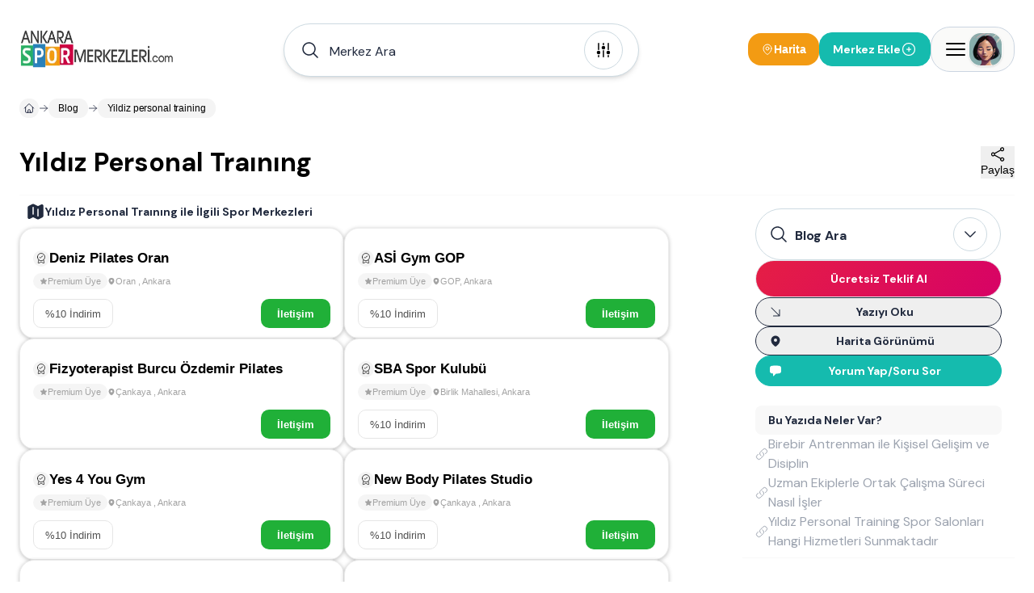

--- FILE ---
content_type: text/html; charset=utf-8
request_url: https://www.ankaraspormerkezleri.com/blog/yildiz-personal-training
body_size: 43388
content:
<!DOCTYPE html><html lang="tr"><head><meta charSet="utf-8"/><meta name="viewport" content="width=device-width, height=device-height, initial-scale=1, minimum-scale=1, maximum-scale=5, viewport-fit=cover, user-scalable=yes"/><link rel="preload" as="image" imageSrcSet="/image/site/1/ankara-spor-merkezleri-logo.webp?w=380&amp;v=3 1x, /image/site/1/ankara-spor-merkezleri-logo.webp?w=1200&amp;v=3 2x"/><link rel="preload" as="image" imageSrcSet="/image/site/1/ankara-spor-merkezleri-logo.webp?w=380&amp;v=3 380w, /image/site/1/ankara-spor-merkezleri-logo.webp?w=1200&amp;v=3 1200w" imageSizes="191px"/><link rel="preload" as="image" imageSrcSet="/image/venue/6799/photo/deniz-pilates-oran-oran-7401b.webp?w=380&amp;v=3 1x"/><link rel="preload" as="image" href="/icons/badge-icon.svg"/><link rel="preload" href="https://www.ankaraspormerkezleri.com/image/venue/6799/photo/deniz-pilates-oran-oran-7401b.webp?w=500&amp;quality=60&amp;height=356&amp;format=webp&amp;fit=contain" as="image" fetchPriority="high"/><link rel="preload" href="https://www.ankaraspormerkezleri.com/image/venue/6799/photo/deniz-pilates-oran-oran-784e0.webp?w=500&amp;quality=60&amp;height=356&amp;format=webp&amp;fit=contain" as="image" fetchPriority="high"/><link rel="preload" href="https://www.ankaraspormerkezleri.com/image/venue/6799/photo/deniz-pilates-oran-oran-7f025.webp?w=500&amp;quality=60&amp;height=356&amp;format=webp&amp;fit=contain" as="image" fetchPriority="high"/><link rel="preload" href="https://www.ankaraspormerkezleri.com/image/venue/6799/photo/deniz-pilates-oran-oran-a4d27.webp?w=500&amp;quality=60&amp;height=356&amp;format=webp&amp;fit=contain" as="image" fetchPriority="high"/><link rel="preload" href="https://www.ankaraspormerkezleri.com/image/venue/5406/photo/asi-gym-gop-gop-9d734.jpg?w=500&amp;quality=60&amp;height=356&amp;format=webp&amp;fit=contain" as="image" fetchPriority="high"/><link rel="preload" href="https://www.ankaraspormerkezleri.com/image/venue/7961/photo/fizyoterapist-burcu-ozdemir-pilates-cankaya-a8f7f.jpg?w=500&amp;quality=60&amp;height=356&amp;format=webp&amp;fit=contain" as="image" fetchPriority="high"/><link rel="preload" href="https://www.ankaraspormerkezleri.com/image/venue/8665/photo/sba-spor-kulubu-birlik-mahallesi-ef527.webp?w=500&amp;quality=60&amp;height=356&amp;format=webp&amp;fit=contain" as="image" fetchPriority="high"/><link rel="preload" href="https://www.ankaraspormerkezleri.com/image/venue/9716/photo/yes-4-you-gym-cankaya-h_C4j.webp?w=500&amp;quality=60&amp;height=356&amp;format=webp&amp;fit=contain" as="image" fetchPriority="high"/><link rel="preload" href="https://www.ankaraspormerkezleri.com/image/venue/2519/photo/new-body-pilates-studio-cankaya-e724d.jpg?w=500&amp;quality=60&amp;height=356&amp;format=webp&amp;fit=contain" as="image" fetchPriority="high"/><link rel="preload" href="https://www.ankaraspormerkezleri.com/image/venue/3966/photo/bella-pilates-studyo-birlik-mahallesi-a4f94.jpg?w=500&amp;quality=60&amp;height=356&amp;format=webp&amp;fit=contain" as="image" fetchPriority="high"/><link rel="preload" href="https://www.ankaraspormerkezleri.com/image/venue/6788/photo/boost-pilates-cankaya-2e208.webp?w=500&amp;quality=60&amp;height=356&amp;format=webp&amp;fit=contain" as="image" fetchPriority="high"/><link rel="preload" href="https://www.ankaraspormerkezleri.com/image/venue/3312/photo/home-pilates-cankaya-63bee.jpg?w=500&amp;quality=60&amp;height=356&amp;format=webp&amp;fit=contain" as="image" fetchPriority="high"/><link rel="preload" href="https://www.ankaraspormerkezleri.com/image/venue/9772/photo/zg-pilates-kirkkonaklar-CkmSe.webp?w=500&amp;quality=60&amp;height=356&amp;format=webp&amp;fit=contain" as="image" fetchPriority="high"/><link rel="preload" href="https://www.ankaraspormerkezleri.com/image/venue/35/photo/csr-sports-center-birlik-mahallesi-0ca3c.webp?w=500&amp;quality=60&amp;height=356&amp;format=webp&amp;fit=contain" as="image" fetchPriority="high"/><link rel="preload" href="https://www.ankaraspormerkezleri.com/image/venue/9662/photo/g9-kazananlar-kulubu-cankaya-gptdx.webp?w=500&amp;quality=60&amp;height=356&amp;format=webp&amp;fit=contain" as="image" fetchPriority="high"/><link rel="stylesheet" href="/_next/static/css/a681b6d29732ab3b.css" data-precedence="next"/><link rel="stylesheet" href="/_next/static/css/d08d3791425880b5.css" data-precedence="next"/><link rel="stylesheet" href="/_next/static/css/bea330291a843227.css" data-precedence="next"/><link rel="stylesheet" href="/_next/static/css/8511830d0409a042.css" data-precedence="next"/><link rel="preload" as="script" fetchPriority="low" href="/_next/static/chunks/webpack-ca28b4f7832e4ff9.js"/><script src="/_next/static/chunks/52774a7f-408e6a92fbbdc38d.js" async="" type="be6b659a7382b21628094593-text/javascript"></script><script src="/_next/static/chunks/fd9d1056-acc9ecbd659f72ca.js" async="" type="be6b659a7382b21628094593-text/javascript"></script><script src="/_next/static/chunks/7230-9dd6823617cf3aa8.js" async="" type="be6b659a7382b21628094593-text/javascript"></script><script src="/_next/static/chunks/main-app-11785e1cc41c4d09.js" async="" type="be6b659a7382b21628094593-text/javascript"></script><script src="/_next/static/chunks/6137-a73781cabf0313e1.js" async="" type="be6b659a7382b21628094593-text/javascript"></script><script src="/_next/static/chunks/app/error-a3f71d23664305fa.js" async="" type="be6b659a7382b21628094593-text/javascript"></script><script src="/_next/static/chunks/app/global-error-5cccd89a04d5e2f4.js" async="" type="be6b659a7382b21628094593-text/javascript"></script><script src="/_next/static/chunks/9907-389d7236c39b43a1.js" async="" type="be6b659a7382b21628094593-text/javascript"></script><script src="/_next/static/chunks/171-a1648cba326989c8.js" async="" type="be6b659a7382b21628094593-text/javascript"></script><script src="/_next/static/chunks/2972-b8eee8841e7158cf.js" async="" type="be6b659a7382b21628094593-text/javascript"></script><script src="/_next/static/chunks/3145-2e4473301d277433.js" async="" type="be6b659a7382b21628094593-text/javascript"></script><script src="/_next/static/chunks/9064-5c967694985a3e14.js" async="" type="be6b659a7382b21628094593-text/javascript"></script><script src="/_next/static/chunks/826-518ecfbc186909c9.js" async="" type="be6b659a7382b21628094593-text/javascript"></script><script src="/_next/static/chunks/2168-dfb2050b8ffeec8d.js" async="" type="be6b659a7382b21628094593-text/javascript"></script><script src="/_next/static/chunks/2523-ab729995c82e563a.js" async="" type="be6b659a7382b21628094593-text/javascript"></script><script src="/_next/static/chunks/1718-5f8ba1275ad9dcbd.js" async="" type="be6b659a7382b21628094593-text/javascript"></script><script src="/_next/static/chunks/6949-0b555eba493d27ec.js" async="" type="be6b659a7382b21628094593-text/javascript"></script><script src="/_next/static/chunks/app/(pages)/layout-b0348abb28ac53e6.js" async="" type="be6b659a7382b21628094593-text/javascript"></script><script src="/_next/static/chunks/d0deef33-9e090c66e3c42644.js" async="" type="be6b659a7382b21628094593-text/javascript"></script><script src="/_next/static/chunks/5278-3cb391648092815e.js" async="" type="be6b659a7382b21628094593-text/javascript"></script><script src="/_next/static/chunks/9501-ea7d60654bca97fb.js" async="" type="be6b659a7382b21628094593-text/javascript"></script><script src="/_next/static/chunks/7186-52a836aef8a65e34.js" async="" type="be6b659a7382b21628094593-text/javascript"></script><script src="/_next/static/chunks/6663-1eb451dc3570cdc3.js" async="" type="be6b659a7382b21628094593-text/javascript"></script><script src="/_next/static/chunks/2401-51b0a237423ae3a3.js" async="" type="be6b659a7382b21628094593-text/javascript"></script><script src="/_next/static/chunks/8487-9ccfc589f5a809d8.js" async="" type="be6b659a7382b21628094593-text/javascript"></script><script src="/_next/static/chunks/7241-977effafde579f15.js" async="" type="be6b659a7382b21628094593-text/javascript"></script><script src="/_next/static/chunks/1825-8b2d4d735b2c25a8.js" async="" type="be6b659a7382b21628094593-text/javascript"></script><script src="/_next/static/chunks/5388-561e511ad5048f68.js" async="" type="be6b659a7382b21628094593-text/javascript"></script><script src="/_next/static/chunks/7688-6ff4354b551209a3.js" async="" type="be6b659a7382b21628094593-text/javascript"></script><script src="/_next/static/chunks/7094-c9e03ff7c43a8c0d.js" async="" type="be6b659a7382b21628094593-text/javascript"></script><script src="/_next/static/chunks/3389-a6acf0978ae4a401.js" async="" type="be6b659a7382b21628094593-text/javascript"></script><script src="/_next/static/chunks/app/(pages)/blog/%5Bslug%5D/page-c25bfffac318225d.js" async="" type="be6b659a7382b21628094593-text/javascript"></script><script src="/_next/static/chunks/app/(pages)/error-68752f44a54e1f61.js" async="" type="be6b659a7382b21628094593-text/javascript"></script><script src="/_next/static/chunks/4686-d48b0d094a63cb0d.js" async="" type="be6b659a7382b21628094593-text/javascript"></script><script src="/_next/static/chunks/825-9900265299ef6251.js" async="" type="be6b659a7382b21628094593-text/javascript"></script><script src="/_next/static/chunks/7994-1874a7cea3d537ef.js" async="" type="be6b659a7382b21628094593-text/javascript"></script><script src="/_next/static/chunks/app/(pages)/not-found-6355ab12afb9cc6f.js" async="" type="be6b659a7382b21628094593-text/javascript"></script><link rel="preload" href="https://plausible.sabagrup.info/js/plausible.hash.manual.outbound-links.tagged-events.js" as="script"/><link rel="preload" href="https://www.googletagmanager.com/gtag/js?id=UA-70804323-2" as="script"/><link rel="icon" type="image/x-icon" href="https://www.ankaraspormerkezleri.com/image/site/1/favicon.ico"/><link rel="canonical" href="https://www.ankaraspormerkezleri.com/blog/yildiz-personal-training"/><meta name="theme-color" content="light"/><title>Yildiz Personal Training</title><meta name="description" content="Yildiz Personal Training Konusunda Detaylı Bilgiler - Ankara Spor Merkezleri"/><meta name="application-name" content="Yildiz Personal Training"/><meta name="keywords" content="Ankara Personal Training,YILDIZ PERSONAL TRAINING"/><meta name="sentry-trace" content="943b2f06114b04b0d602e4a63f1ad1f0-19dc44819a70e31c-1"/><meta name="baggage" content="sentry-environment=production,sentry-release=1.0.0,sentry-public_key=56cd5f09a7a64267be2c71da9083922c,sentry-trace_id=943b2f06114b04b0d602e4a63f1ad1f0,sentry-transaction=GET%20%2Fblog%2F%5Bslug%5D,sentry-sampled=true,sentry-sample_rand=0.27235706738691,sentry-sample_rate=1"/><meta name="format-detection" content="telephone=no"/><meta name="apple-mobile-web-app-capable" content="yes"/><meta name="apple-mobile-web-app-title" content="Yildiz Personal Training"/><meta name="apple-mobile-web-app-status-bar-style" content="default"/><meta property="og:title" content="Yildiz Personal Training"/><meta property="og:description" content="Yildiz Personal Training Konusunda Detaylı Bilgiler - Ankara Spor Merkezleri"/><meta property="og:image" content="https://img.sabagrup.info/image/https://cdn.inofy.co/blog/2855/yildiz-personal-training.webp"/><meta property="og:image:width" content="850"/><meta property="og:image:height" content="445"/><meta property="og:image:alt" content="YILDIZ PERSONAL TRAINING"/><meta property="og:type" content="article"/><meta property="article:published_time" content="2016-01-28T15:42:48+00:00"/><meta property="article:modified_time" content="2025-12-03T21:00:39.923591+00:00"/><meta name="twitter:card" content="summary"/><meta name="twitter:title" content="Yildiz Personal Training"/><meta name="twitter:description" content="Yildiz Personal Training Konusunda Detaylı Bilgiler - Ankara Spor Merkezleri"/><meta name="twitter:image" content="https://img.sabagrup.info/image/https://cdn.inofy.co/blog/2855/yildiz-personal-training.webp"/><meta name="twitter:image:width" content="850"/><meta name="twitter:image:height" content="445"/><meta name="twitter:image:alt" content="YILDIZ PERSONAL TRAINING"/><link rel="icon" href="https://www.ankaraspormerkezleri.com/image/site/1/favicon.ico" type="image/x-icon"/><meta name="next-size-adjust"/><script src="/_next/static/chunks/polyfills-42372ed130431b0a.js" noModule="" type="be6b659a7382b21628094593-text/javascript"></script></head><body class="min-h-screen overflow-x-hidden bg-white antialiased __className_1b4beb"><div style="position:fixed;z-index:99999999;top:16px;left:16px;right:16px;bottom:16px;pointer-events:none"></div><!--$!--><template data-dgst="BAILOUT_TO_CLIENT_SIDE_RENDERING"></template><!--/$--><header id="site-navigation" class="md:bg-white md:h-[122px] gap-2 md:gap-0 w-full flex flex-col justify-center items-center z-[99] md:sticky md:top-0"><div class="container w-full"><div class="max-md:pt-4 flex justify-between items-center w-full"><a title="Ana Sayfa" class="w-auto" href="/"><div class="hidden md:flex"><img alt="ANKARA SPOR SALONLARI - 200 Spor Salonu Burada" title="ANKARA SPOR SALONLARI - 200 Spor Salonu Burada" loading="eager" width="191" height="46" decoding="async" data-nimg="1" class=" !h-[48px]" style="color:transparent" srcSet="/image/site/1/ankara-spor-merkezleri-logo.webp?w=380&amp;v=3 1x, /image/site/1/ankara-spor-merkezleri-logo.webp?w=1200&amp;v=3 2x" src="/image/site/1/ankara-spor-merkezleri-logo.webp?w=1200&amp;v=3"/></div><div class="md:hidden flex w-[118px] h-[29px]"><img alt="ANKARA SPOR SALONLARI - 200 Spor Salonu Burada" title="ANKARA SPOR SALONLARI - 200 Spor Salonu Burada" loading="eager" width="118" height="29" decoding="async" data-nimg="1" class="" style="color:transparent" sizes="191px" srcSet="/image/site/1/ankara-spor-merkezleri-logo.webp?w=380&amp;v=3 380w, /image/site/1/ankara-spor-merkezleri-logo.webp?w=1200&amp;v=3 1200w" src="/image/site/1/ankara-spor-merkezleri-logo.webp?w=1200&amp;v=3"/></div></a><div class="hidden md:flex"><div id="navbar-search-button" class=""><div class="w-full md:block hidden"></div><div class="w-full !z-[99]"><div class="max-md:w-full"><div class="w-full"><div class="py-2 md:w-[440px] w-full hidden md:block"><div id="list-search-button" role="button" class="group relative z-10 container !h-16 cursor-pointer"><div class="gap-2 py-2 pl-4 pr-[19px] w-full duration-200 left-0 top-0 absolute rounded-full bg-white flex items-center border group-hover:shadow-lg shadow-md z-0 group-hover:border-gray-400 border-assistant-secondary"><div class="text-primary duration-200 p-1"><svg xmlns="http://www.w3.org/2000/svg" viewBox="0 0 24 24" fill="currentColor" aria-hidden="true" data-slot="icon" class="size-6"><path fill-rule="evenodd" d="M10.5 3.75a6.75 6.75 0 1 0 0 13.5 6.75 6.75 0 0 0 0-13.5ZM2.25 10.5a8.25 8.25 0 1 1 14.59 5.28l4.69 4.69a.75.75 0 1 1-1.06 1.06l-4.69-4.69A8.25 8.25 0 0 1 2.25 10.5Z" clip-rule="evenodd"></path></svg></div><span id="header-input" class="w-full h-12 py-[13.5px] font-normal px-2 placeholder:text-primary text-primary text-base outline-none">Merkez Ara</span><div class="w-auto h-auto"><div class="p-1 flex justify-center items-center w-[48px] h-[48px] duration-200 rounded-full border border-assistant-secondary cursor-pointer"><svg xmlns="http://www.w3.org/2000/svg" viewBox="0 0 24 24" fill="currentColor" aria-hidden="true" data-slot="icon" class="size-6 group-hover:block duration-500 hidden text text-2xl"><path fill-rule="evenodd" d="M12.53 16.28a.75.75 0 0 1-1.06 0l-7.5-7.5a.75.75 0 0 1 1.06-1.06L12 14.69l6.97-6.97a.75.75 0 1 1 1.06 1.06l-7.5 7.5Z" clip-rule="evenodd"></path></svg><svg xmlns="http://www.w3.org/2000/svg" viewBox="0 0 24 24" fill="currentColor" aria-hidden="true" data-slot="icon" class="size-6 group-hover:hidden duration-500 block text-2xl"><path d="M6 12a.75.75 0 0 1-.75-.75v-7.5a.75.75 0 1 1 1.5 0v7.5A.75.75 0 0 1 6 12ZM18 12a.75.75 0 0 1-.75-.75v-7.5a.75.75 0 0 1 1.5 0v7.5A.75.75 0 0 1 18 12ZM6.75 20.25v-1.5a.75.75 0 0 0-1.5 0v1.5a.75.75 0 0 0 1.5 0ZM18.75 18.75v1.5a.75.75 0 0 1-1.5 0v-1.5a.75.75 0 0 1 1.5 0ZM12.75 5.25v-1.5a.75.75 0 0 0-1.5 0v1.5a.75.75 0 0 0 1.5 0ZM12 21a.75.75 0 0 1-.75-.75v-7.5a.75.75 0 0 1 1.5 0v7.5A.75.75 0 0 1 12 21ZM3.75 15a2.25 2.25 0 1 0 4.5 0 2.25 2.25 0 0 0-4.5 0ZM12 11.25a2.25 2.25 0 1 1 0-4.5 2.25 2.25 0 0 1 0 4.5ZM15.75 15a2.25 2.25 0 1 0 4.5 0 2.25 2.25 0 0 0-4.5 0Z"></path></svg></div></div></div></div></div><div><div class="hidden md:block"><div class="py-2 w-full flex items-center gap-3 md:hidden"><button class="flex-1 flex items-center gap-2 px-4 py-3 bg-white border border-[#e8e8e8] rounded-full shadow-[0px_0px_6px_0px_rgba(88,88,88,0.25)]"><svg xmlns="http://www.w3.org/2000/svg" fill="none" viewBox="0 0 24 24" stroke-width="1.5" stroke="currentColor" aria-hidden="true" data-slot="icon" class="w-4 h-4 text-black"><path stroke-linecap="round" stroke-linejoin="round" d="m21 21-5.197-5.197m0 0A7.5 7.5 0 1 0 5.196 5.196a7.5 7.5 0 0 0 10.607 10.607Z"></path></svg><span class="text-sm text-black font-medium tracking-[-0.14px]" style="font-family:&#x27;DM Sans&#x27;, sans-serif">Merkez Ara</span></button><button class="flex flex-col items-center gap-1 px-2 py-1"><svg xmlns="http://www.w3.org/2000/svg" fill="none" viewBox="0 0 24 24" stroke-width="1.5" stroke="currentColor" aria-hidden="true" data-slot="icon" class="w-4 h-4 text-black"><path stroke-linecap="round" stroke-linejoin="round" d="M15 10.5a3 3 0 1 1-6 0 3 3 0 0 1 6 0Z"></path><path stroke-linecap="round" stroke-linejoin="round" d="M19.5 10.5c0 7.142-7.5 11.25-7.5 11.25S4.5 17.642 4.5 10.5a7.5 7.5 0 1 1 15 0Z"></path></svg><span class="text-xs font-medium text-black tracking-[-0.14px] whitespace-nowrap" style="font-family:&#x27;DM Sans&#x27;, sans-serif">Harita</span></button></div></div></div></div><div class="!z-[9999] flex-col items-center justify-center w-full hidden"><div class="flex justify-between items-center w-full pt-4 md:h-28 "><a title="Ana Sayfa" class="w-auto" href="/"><div class="hidden md:flex"><img alt="ANKARA SPOR SALONLARI - 200 Spor Salonu Burada" title="ANKARA SPOR SALONLARI - 200 Spor Salonu Burada" loading="eager" width="191" height="46" decoding="async" data-nimg="1" class=" !h-[48px]" style="color:transparent" srcSet="/image/site/1/ankara-spor-merkezleri-logo.webp?w=380&amp;v=3 1x, /image/site/1/ankara-spor-merkezleri-logo.webp?w=1200&amp;v=3 2x" src="/image/site/1/ankara-spor-merkezleri-logo.webp?w=1200&amp;v=3"/></div><div class="md:hidden flex w-[118px] h-[29px]"><img alt="ANKARA SPOR SALONLARI - 200 Spor Salonu Burada" title="ANKARA SPOR SALONLARI - 200 Spor Salonu Burada" loading="eager" width="118" height="29" decoding="async" data-nimg="1" class="" style="color:transparent" sizes="191px" srcSet="/image/site/1/ankara-spor-merkezleri-logo.webp?w=380&amp;v=3 380w, /image/site/1/ankara-spor-merkezleri-logo.webp?w=1200&amp;v=3 1200w" src="/image/site/1/ankara-spor-merkezleri-logo.webp?w=1200&amp;v=3"/></div></a><div class="md:flex hidden"><div class="flex justify-center items-center gap-2"><div class="flex justify-center h-[26px] border-b gap-4 border-slate-300"><button role="button" class="w-auto h-[26px] px-2 py-1 border-b-2 border-rose-500 flex-col justify-center items-center gap-1 inline-flex"><div class="text-center text-sm font-bold font-[&#x27;DM Sans&#x27;] text-rose-500">Bölge / Hizmet</div></button><button role="button" class="w-auto h-[26px] px-2 py-1  flex-col justify-center items-center gap-1 inline-flex"><div class="text-center text-sm font-bold font-[&#x27;DM Sans&#x27;] text-slate-800">Merkez Adı</div></button></div></div></div></div><div class="md:hidden flex"><div class="flex justify-center items-center gap-2"><div class="flex justify-center h-[26px] border-b gap-4 border-slate-300"><button role="button" class="w-auto h-[26px] px-2 py-1 border-b-2 border-rose-500 flex-col justify-center items-center gap-1 inline-flex"><div class="text-center text-sm font-bold font-[&#x27;DM Sans&#x27;] text-rose-500">Bölge / Hizmet</div></button><button role="button" class="w-auto h-[26px] px-2 py-1  flex-col justify-center items-center gap-1 inline-flex"><div class="text-center text-sm font-bold font-[&#x27;DM Sans&#x27;] text-slate-800">Merkez Adı</div></button></div></div></div></div></div></div></div></div><div class="flex items-center gap-2 max-md:py-2"><div class="hidden md:flex"></div><button class="hidden md:flex items-center gap-1.5 px-4 py-2.5 bg-[#f39b13] rounded-2xl"><svg xmlns="http://www.w3.org/2000/svg" fill="none" viewBox="0 0 24 24" stroke-width="1.5" stroke="currentColor" aria-hidden="true" data-slot="icon" class="w-4 h-4 text-white"><path stroke-linecap="round" stroke-linejoin="round" d="M15 10.5a3 3 0 1 1-6 0 3 3 0 0 1 6 0Z"></path><path stroke-linecap="round" stroke-linejoin="round" d="M19.5 10.5c0 7.142-7.5 11.25-7.5 11.25S4.5 17.642 4.5 10.5a7.5 7.5 0 1 1 15 0Z"></path></svg><span class="text-sm font-bold text-white" style="font-family:&#x27;Inter&#x27;, sans-serif">Harita</span></button><div class="flex"><div class="w-full"><a title="Merkez Ekle" class="w-full" href="/ekle"><button class="flex-row rounded-2xl text-white font-bold text-sm gap-2 items-center transition-all duration-400 ease-in-out active:scale-105 disabled:!p-current disabled:!scale-100 disabled:!opacity-50 disabled:cursor-not-allowed border border-accent bg-accent !h-[42px] px-4 py-3 m-0 w-full flex justify-between max-md:!h-[32px] max-md:!px-2"><span>Merkez Ekle</span><svg xmlns="http://www.w3.org/2000/svg" fill="none" viewBox="0 0 24 24" stroke-width="1.5" stroke="currentColor" aria-hidden="true" data-slot="icon" class="size-5"><path stroke-linecap="round" stroke-linejoin="round" d="M12 9v6m3-3H9m12 0a9 9 0 1 1-18 0 9 9 0 0 1 18 0Z"></path></svg></button></a></div></div><div><div class="absolute container flex justify-end !z-[99]"><div class="fixed w-full bg-primary/30 h-full right-0 top-0 justify-center hidden"><section class="relative left-0 w-full"><aside class="absolute right-0 overflow-y-auto overflow-x-hidden h-full duration-300 bg-white w-[0px] -z-10 opacity-0"><div class="h-full md:px-4"><div class="hidden"><div class="flex flex-col gap-2"><header class="flex justify-between items-center py-4"><div class="py-[6.5px]"><img alt="ANKARA SPOR SALONLARI - 200 Spor Salonu Burada" title="Ankara Spor Merkezleri" loading="lazy" width="118" height="29" decoding="async" data-nimg="1" style="color:transparent" sizes="118px" srcSet="/image/site/1/ankara-spor-merkezleri-logo.webp?w=380&amp;v=3 380w, /image/site/1/ankara-spor-merkezleri-logo.webp?w=1200&amp;v=3 1200w" src="/image/site/1/ankara-spor-merkezleri-logo.webp?w=1200&amp;v=3"/></div><div class="flex gap-2 items-center justify-end md:w-full"><span class="text-gray-400 text-[10px] font-medium">Spor Merkezleri Rehberiniz</span><button><svg xmlns="http://www.w3.org/2000/svg" fill="none" viewBox="0 0 24 24" stroke-width="1.5" stroke="currentColor" aria-hidden="true" data-slot="icon" class="size-8 text-assistant cursor-pointer"><path stroke-linecap="round" stroke-linejoin="round" d="M6 18 18 6M6 6l12 12"></path></svg></button></div></header><main class="flex flex-col gap-4"><div class="flex gap-4 p-2 bg-stone-50 rounded-3xl"><div class="flex justify-center items-center w-12 h-12 rounded-2xl"><div class="shadow border border-white border-opacity-30 rounded-2xl"><img alt="Kullanıcı Avatarı" loading="lazy" width="48" height="48" decoding="async" data-nimg="1" class="w-12 h-12 rounded-2xl" style="color:transparent" sizes="48px" srcSet="/placeholders/avatar.webp?w=380&amp;q=75 380w, /placeholders/avatar.webp?w=1200&amp;q=75 1200w" src="/placeholders/avatar.webp?w=1200&amp;q=75"/></div></div><div class="flex flex-col"><span class="text-gray-400 text-sm font-bold">Hoşgeldin</span><span class="text-slate-800 text-xl font-bold">Giriş Yapın ve Kayıt Olun</span></div></div><div class="w-full border-b border-slate-300 flex-col justify-start items-start gap-2 inline-flex"><div class="flex gap-4 w-full justify-between items-center flex-wrap"><button class="cursor-pointer flex items-center gap-2 px-2 py-3"><svg xmlns="http://www.w3.org/2000/svg" fill="none" viewBox="0 0 24 24" stroke-width="1.5" stroke="currentColor" aria-hidden="true" data-slot="icon" class="size-6 text-secondary"><path stroke-linecap="round" stroke-linejoin="round" d="M18 7.5v3m0 0v3m0-3h3m-3 0h-3m-2.25-4.125a3.375 3.375 0 1 1-6.75 0 3.375 3.375 0 0 1 6.75 0ZM3 19.235v-.11a6.375 6.375 0 0 1 12.75 0v.109A12.318 12.318 0 0 1 9.374 21c-2.331 0-4.512-.645-6.374-1.766Z"></path></svg><span class="text-secondary text-[14px] font-semibold">Kayıt Olun</span></button><button class="cursor-pointer flex items-center gap-2 px-2 py-3"><svg xmlns="http://www.w3.org/2000/svg" fill="none" viewBox="0 0 24 24" stroke-width="1.5" stroke="currentColor" aria-hidden="true" data-slot="icon" class="size-6"><path stroke-linecap="round" stroke-linejoin="round" d="M17.982 18.725A7.488 7.488 0 0 0 12 15.75a7.488 7.488 0 0 0-5.982 2.975m11.963 0a9 9 0 1 0-11.963 0m11.963 0A8.966 8.966 0 0 1 12 21a8.966 8.966 0 0 1-5.982-2.275M15 9.75a3 3 0 1 1-6 0 3 3 0 0 1 6 0Z"></path></svg><span class="text-[14px] font-semibold">Oturum Açın</span></button></div></div><div class="flex flex-col gap-4"><a class="group hover:flex px-4 hover:justify-between hover:items-center hover:rounded-2xl hover:bg-stone-50" href="/"><div class="py-2 flex gap-2 items-center"><svg xmlns="http://www.w3.org/2000/svg" fill="none" viewBox="0 0 24 24" stroke-width="1.5" stroke="currentColor" aria-hidden="true" data-slot="icon" class="size-6 group-hover:hidden block"><path stroke-linecap="round" stroke-linejoin="round" d="m2.25 12 8.954-8.955c.44-.439 1.152-.439 1.591 0L21.75 12M4.5 9.75v10.125c0 .621.504 1.125 1.125 1.125H9.75v-4.875c0-.621.504-1.125 1.125-1.125h2.25c.621 0 1.125.504 1.125 1.125V21h4.125c.621 0 1.125-.504 1.125-1.125V9.75M8.25 21h8.25"></path></svg><svg xmlns="http://www.w3.org/2000/svg" viewBox="0 0 24 24" fill="currentColor" aria-hidden="true" data-slot="icon" class="size-6 group-hover:block hidden"><path d="M11.47 3.841a.75.75 0 0 1 1.06 0l8.69 8.69a.75.75 0 1 0 1.06-1.061l-8.689-8.69a2.25 2.25 0 0 0-3.182 0l-8.69 8.69a.75.75 0 1 0 1.061 1.06l8.69-8.689Z"></path><path d="m12 5.432 8.159 8.159c.03.03.06.058.091.086v6.198c0 1.035-.84 1.875-1.875 1.875H15a.75.75 0 0 1-.75-.75v-4.5a.75.75 0 0 0-.75-.75h-3a.75.75 0 0 0-.75.75V21a.75.75 0 0 1-.75.75H5.625a1.875 1.875 0 0 1-1.875-1.875v-6.198a2.29 2.29 0 0 0 .091-.086L12 5.432Z"></path></svg><span class="text-[14px] font-semibold">Anasayfa</span></div><div class="group-hover:block hidden"><svg xmlns="http://www.w3.org/2000/svg" viewBox="0 0 24 24" fill="currentColor" aria-hidden="true" data-slot="icon" class="size-5 text-primary"><path fill-rule="evenodd" d="M12.97 3.97a.75.75 0 0 1 1.06 0l7.5 7.5a.75.75 0 0 1 0 1.06l-7.5 7.5a.75.75 0 1 1-1.06-1.06l6.22-6.22H3a.75.75 0 0 1 0-1.5h16.19l-6.22-6.22a.75.75 0 0 1 0-1.06Z" clip-rule="evenodd"></path></svg></div></a><a class="group hover:flex px-4 hover:justify-between hover:items-center hover:rounded-2xl hover:bg-stone-50" href="/spormerkezleri"><div class="py-2 flex gap-2 items-center"><svg xmlns="http://www.w3.org/2000/svg" fill="none" viewBox="0 0 24 24" stroke-width="1.5" stroke="currentColor" aria-hidden="true" data-slot="icon" class="size-6 group-hover:hidden block"><path stroke-linecap="round" stroke-linejoin="round" d="M15 10.5a3 3 0 1 1-6 0 3 3 0 0 1 6 0Z"></path><path stroke-linecap="round" stroke-linejoin="round" d="M19.5 10.5c0 7.142-7.5 11.25-7.5 11.25S4.5 17.642 4.5 10.5a7.5 7.5 0 1 1 15 0Z"></path></svg><svg xmlns="http://www.w3.org/2000/svg" viewBox="0 0 24 24" fill="currentColor" aria-hidden="true" data-slot="icon" class="size-6 group-hover:block hidden"><path fill-rule="evenodd" d="m11.54 22.351.07.04.028.016a.76.76 0 0 0 .723 0l.028-.015.071-.041a16.975 16.975 0 0 0 1.144-.742 19.58 19.58 0 0 0 2.683-2.282c1.944-1.99 3.963-4.98 3.963-8.827a8.25 8.25 0 0 0-16.5 0c0 3.846 2.02 6.837 3.963 8.827a19.58 19.58 0 0 0 2.682 2.282 16.975 16.975 0 0 0 1.145.742ZM12 13.5a3 3 0 1 0 0-6 3 3 0 0 0 0 6Z" clip-rule="evenodd"></path></svg><span class="text-[14px] font-semibold">Ankara Spor Merkezleri</span></div><div class="group-hover:block hidden"><svg xmlns="http://www.w3.org/2000/svg" viewBox="0 0 24 24" fill="currentColor" aria-hidden="true" data-slot="icon" class="size-5 text-primary"><path fill-rule="evenodd" d="M12.97 3.97a.75.75 0 0 1 1.06 0l7.5 7.5a.75.75 0 0 1 0 1.06l-7.5 7.5a.75.75 0 1 1-1.06-1.06l6.22-6.22H3a.75.75 0 0 1 0-1.5h16.19l-6.22-6.22a.75.75 0 0 1 0-1.06Z" clip-rule="evenodd"></path></svg></div></a><button role="button" class="group hover:flex px-4 hover:justify-between hover:items-center hover:rounded-2xl hover:bg-stone-50"><div class="py-2 flex gap-2 items-center"><svg xmlns="http://www.w3.org/2000/svg" fill="none" viewBox="0 0 24 24" stroke-width="1.5" stroke="currentColor" aria-hidden="true" data-slot="icon" class="size-6 group-hover:hidden block"><path stroke-linecap="round" stroke-linejoin="round" d="M9 6.75V15m6-6v8.25m.503 3.498 4.875-2.437c.381-.19.622-.58.622-1.006V4.82c0-.836-.88-1.38-1.628-1.006l-3.869 1.934c-.317.159-.69.159-1.006 0L9.503 3.252a1.125 1.125 0 0 0-1.006 0L3.622 5.689C3.24 5.88 3 6.27 3 6.695V19.18c0 .836.88 1.38 1.628 1.006l3.869-1.934c.317-.159.69-.159 1.006 0l4.994 2.497c.317.158.69.158 1.006 0Z"></path></svg><svg xmlns="http://www.w3.org/2000/svg" viewBox="0 0 24 24" fill="currentColor" aria-hidden="true" data-slot="icon" class="size-6 group-hover:block hidden"><path fill-rule="evenodd" d="M8.161 2.58a1.875 1.875 0 0 1 1.678 0l4.993 2.498c.106.052.23.052.336 0l3.869-1.935A1.875 1.875 0 0 1 21.75 4.82v12.485c0 .71-.401 1.36-1.037 1.677l-4.875 2.437a1.875 1.875 0 0 1-1.676 0l-4.994-2.497a.375.375 0 0 0-.336 0l-3.868 1.935A1.875 1.875 0 0 1 2.25 19.18V6.695c0-.71.401-1.36 1.036-1.677l4.875-2.437ZM9 6a.75.75 0 0 1 .75.75V15a.75.75 0 0 1-1.5 0V6.75A.75.75 0 0 1 9 6Zm6.75 3a.75.75 0 0 0-1.5 0v8.25a.75.75 0 0 0 1.5 0V9Z" clip-rule="evenodd"></path></svg><span class="text-[14px] font-semibold">Harita Görünümü</span></div><div class="group-hover:block hidden"><svg xmlns="http://www.w3.org/2000/svg" viewBox="0 0 24 24" fill="currentColor" aria-hidden="true" data-slot="icon" class="size-5 text-primary"><path fill-rule="evenodd" d="M12.97 3.97a.75.75 0 0 1 1.06 0l7.5 7.5a.75.75 0 0 1 0 1.06l-7.5 7.5a.75.75 0 1 1-1.06-1.06l6.22-6.22H3a.75.75 0 0 1 0-1.5h16.19l-6.22-6.22a.75.75 0 0 1 0-1.06Z" clip-rule="evenodd"></path></svg></div></button><a class="group hover:flex px-4 hover:justify-between hover:items-center hover:rounded-2xl hover:bg-stone-50" href="/kampanyalar"><div class="py-2 flex gap-2 items-center"><svg xmlns="http://www.w3.org/2000/svg" fill="none" viewBox="0 0 24 24" stroke-width="1.5" stroke="currentColor" aria-hidden="true" data-slot="icon" class="size-6 group-hover:hidden block"><path stroke-linecap="round" stroke-linejoin="round" d="M16.5 6v.75m0 3v.75m0 3v.75m0 3V18m-9-5.25h5.25M7.5 15h3M3.375 5.25c-.621 0-1.125.504-1.125 1.125v3.026a2.999 2.999 0 0 1 0 5.198v3.026c0 .621.504 1.125 1.125 1.125h17.25c.621 0 1.125-.504 1.125-1.125v-3.026a2.999 2.999 0 0 1 0-5.198V6.375c0-.621-.504-1.125-1.125-1.125H3.375Z"></path></svg><svg xmlns="http://www.w3.org/2000/svg" viewBox="0 0 24 24" fill="currentColor" aria-hidden="true" data-slot="icon" class="size-6 group-hover:block hidden"><path fill-rule="evenodd" d="M1.5 6.375c0-1.036.84-1.875 1.875-1.875h17.25c1.035 0 1.875.84 1.875 1.875v3.026a.75.75 0 0 1-.375.65 2.249 2.249 0 0 0 0 3.898.75.75 0 0 1 .375.65v3.026c0 1.035-.84 1.875-1.875 1.875H3.375A1.875 1.875 0 0 1 1.5 17.625v-3.026a.75.75 0 0 1 .374-.65 2.249 2.249 0 0 0 0-3.898.75.75 0 0 1-.374-.65V6.375Zm15-1.125a.75.75 0 0 1 .75.75v.75a.75.75 0 0 1-1.5 0V6a.75.75 0 0 1 .75-.75Zm.75 4.5a.75.75 0 0 0-1.5 0v.75a.75.75 0 0 0 1.5 0v-.75Zm-.75 3a.75.75 0 0 1 .75.75v.75a.75.75 0 0 1-1.5 0v-.75a.75.75 0 0 1 .75-.75Zm.75 4.5a.75.75 0 0 0-1.5 0V18a.75.75 0 0 0 1.5 0v-.75ZM6 12a.75.75 0 0 1 .75-.75H12a.75.75 0 0 1 0 1.5H6.75A.75.75 0 0 1 6 12Zm.75 2.25a.75.75 0 0 0 0 1.5h3a.75.75 0 0 0 0-1.5h-3Z" clip-rule="evenodd"></path></svg><span class="text-[14px] font-semibold">Kampanyalar</span></div><div class="group-hover:block hidden"><svg xmlns="http://www.w3.org/2000/svg" viewBox="0 0 24 24" fill="currentColor" aria-hidden="true" data-slot="icon" class="size-5 text-primary"><path fill-rule="evenodd" d="M12.97 3.97a.75.75 0 0 1 1.06 0l7.5 7.5a.75.75 0 0 1 0 1.06l-7.5 7.5a.75.75 0 1 1-1.06-1.06l6.22-6.22H3a.75.75 0 0 1 0-1.5h16.19l-6.22-6.22a.75.75 0 0 1 0-1.06Z" clip-rule="evenodd"></path></svg></div></a><a class="group hover:flex px-4 hover:justify-between hover:items-center hover:rounded-2xl hover:bg-stone-50" href="/sporhocalari"><div class="py-2 flex gap-2 items-center"><svg xmlns="http://www.w3.org/2000/svg" fill="none" viewBox="0 0 24 24" stroke-width="1.5" stroke="currentColor" aria-hidden="true" data-slot="icon" class="size-6 group-hover:hidden block"><path stroke-linecap="round" stroke-linejoin="round" d="M18 18.72a9.094 9.094 0 0 0 3.741-.479 3 3 0 0 0-4.682-2.72m.94 3.198.001.031c0 .225-.012.447-.037.666A11.944 11.944 0 0 1 12 21c-2.17 0-4.207-.576-5.963-1.584A6.062 6.062 0 0 1 6 18.719m12 0a5.971 5.971 0 0 0-.941-3.197m0 0A5.995 5.995 0 0 0 12 12.75a5.995 5.995 0 0 0-5.058 2.772m0 0a3 3 0 0 0-4.681 2.72 8.986 8.986 0 0 0 3.74.477m.94-3.197a5.971 5.971 0 0 0-.94 3.197M15 6.75a3 3 0 1 1-6 0 3 3 0 0 1 6 0Zm6 3a2.25 2.25 0 1 1-4.5 0 2.25 2.25 0 0 1 4.5 0Zm-13.5 0a2.25 2.25 0 1 1-4.5 0 2.25 2.25 0 0 1 4.5 0Z"></path></svg><svg xmlns="http://www.w3.org/2000/svg" viewBox="0 0 24 24" fill="currentColor" aria-hidden="true" data-slot="icon" class="size-6 group-hover:block hidden"><path fill-rule="evenodd" d="M8.25 6.75a3.75 3.75 0 1 1 7.5 0 3.75 3.75 0 0 1-7.5 0ZM15.75 9.75a3 3 0 1 1 6 0 3 3 0 0 1-6 0ZM2.25 9.75a3 3 0 1 1 6 0 3 3 0 0 1-6 0ZM6.31 15.117A6.745 6.745 0 0 1 12 12a6.745 6.745 0 0 1 6.709 7.498.75.75 0 0 1-.372.568A12.696 12.696 0 0 1 12 21.75c-2.305 0-4.47-.612-6.337-1.684a.75.75 0 0 1-.372-.568 6.787 6.787 0 0 1 1.019-4.38Z" clip-rule="evenodd"></path><path d="M5.082 14.254a8.287 8.287 0 0 0-1.308 5.135 9.687 9.687 0 0 1-1.764-.44l-.115-.04a.563.563 0 0 1-.373-.487l-.01-.121a3.75 3.75 0 0 1 3.57-4.047ZM20.226 19.389a8.287 8.287 0 0 0-1.308-5.135 3.75 3.75 0 0 1 3.57 4.047l-.01.121a.563.563 0 0 1-.373.486l-.115.04c-.567.2-1.156.349-1.764.441Z"></path></svg><span class="text-[14px] font-semibold">Spor Hocaları</span></div><div class="group-hover:block hidden"><svg xmlns="http://www.w3.org/2000/svg" viewBox="0 0 24 24" fill="currentColor" aria-hidden="true" data-slot="icon" class="size-5 text-primary"><path fill-rule="evenodd" d="M12.97 3.97a.75.75 0 0 1 1.06 0l7.5 7.5a.75.75 0 0 1 0 1.06l-7.5 7.5a.75.75 0 1 1-1.06-1.06l6.22-6.22H3a.75.75 0 0 1 0-1.5h16.19l-6.22-6.22a.75.75 0 0 1 0-1.06Z" clip-rule="evenodd"></path></svg></div></a><a class="group hover:flex px-4 hover:justify-between hover:items-center hover:rounded-2xl hover:bg-stone-50" href="/blog"><div class="py-2 flex gap-2 items-center"><svg xmlns="http://www.w3.org/2000/svg" fill="none" viewBox="0 0 24 24" stroke-width="1.5" stroke="currentColor" aria-hidden="true" data-slot="icon" class="size-6 group-hover:hidden block"><path stroke-linecap="round" stroke-linejoin="round" d="M16.5 3.75V16.5L12 14.25 7.5 16.5V3.75m9 0H18A2.25 2.25 0 0 1 20.25 6v12A2.25 2.25 0 0 1 18 20.25H6A2.25 2.25 0 0 1 3.75 18V6A2.25 2.25 0 0 1 6 3.75h1.5m9 0h-9"></path></svg><svg xmlns="http://www.w3.org/2000/svg" viewBox="0 0 24 24" fill="currentColor" aria-hidden="true" data-slot="icon" class="size-6 group-hover:block hidden"><path fill-rule="evenodd" d="M6 3a3 3 0 0 0-3 3v12a3 3 0 0 0 3 3h12a3 3 0 0 0 3-3V6a3 3 0 0 0-3-3H6Zm1.5 1.5a.75.75 0 0 0-.75.75V16.5a.75.75 0 0 0 1.085.67L12 15.089l4.165 2.083a.75.75 0 0 0 1.085-.671V5.25a.75.75 0 0 0-.75-.75h-9Z" clip-rule="evenodd"></path></svg><span class="text-[14px] font-semibold">Blog</span></div><div class="group-hover:block hidden"><svg xmlns="http://www.w3.org/2000/svg" viewBox="0 0 24 24" fill="currentColor" aria-hidden="true" data-slot="icon" class="size-5 text-primary"><path fill-rule="evenodd" d="M12.97 3.97a.75.75 0 0 1 1.06 0l7.5 7.5a.75.75 0 0 1 0 1.06l-7.5 7.5a.75.75 0 1 1-1.06-1.06l6.22-6.22H3a.75.75 0 0 1 0-1.5h16.19l-6.22-6.22a.75.75 0 0 1 0-1.06Z" clip-rule="evenodd"></path></svg></div></a></div></main><footer><div class="flex gap-2 items-center w-full"><div class="w-full"><a title="Merkez Ekle" class="w-full" href="/ekle"><button class="flex-row rounded-2xl text-white font-bold text-sm gap-2 items-center transition-all duration-400 ease-in-out active:scale-105 disabled:!p-current disabled:!scale-100 disabled:!opacity-50 disabled:cursor-not-allowed border border-accent bg-accent !h-[42px] px-4 py-3 m-0 w-full flex justify-between undefined"><span>Merkez Ekle</span><svg xmlns="http://www.w3.org/2000/svg" fill="none" viewBox="0 0 24 24" stroke-width="1.5" stroke="currentColor" aria-hidden="true" data-slot="icon" class="size-5"><path stroke-linecap="round" stroke-linejoin="round" d="M12 9v6m3-3H9m12 0a9 9 0 1 1-18 0 9 9 0 0 1 18 0Z"></path></svg></button></a></div><a class="w-full" aria-label="Ücretsiz Teklif Al" href="/ucretsiz-teklif-al"><button class="flex flex-row rounded-2xl text-white font-bold text-sm gap-2 justify-center items-center transition-all duration-400 ease-in-out active:scale-105 disabled:!p-current disabled:!scale-100 disabled:!opacity-50 disabled:cursor-not-allowed border border-secondary bg-secondary !h-[42px] px-4 py-3 m-0 w-full">Ücretsiz Teklif Al</button></a></div><div class="flex flex-col gap-2 px-4 py-2"><div class="flex justify-center items-center flex-col gap-2"><div class="flex gap-2"><a target="_blank" href="https://www.facebook.com/AnkaraSporMerkezleri" rel="noopener noreferrer nofollow"><div class="flex p-1 gap-2 items-center justify-center bg-stone-50 rounded-2xl py-1 px-2"><div class="flex justify-center items-center"><svg xmlns="http://www.w3.org/2000/svg" width="16" height="16" fill="currentColor" class="bi bi-facebook text-[#1877F2] w-4 h-4" viewBox="0 0 16 16"><path d="M16 8.049c0-4.446-3.582-8.05-8-8.05C3.58 0-.002 3.603-.002 8.05c0 4.017 2.926 7.347 6.75 7.951v-5.625h-2.03V8.05H6.75V6.275c0-2.017 1.195-3.131 3.022-3.131.876 0 1.791.157 1.791.157v1.98h-1.009c-.993 0-1.303.621-1.303 1.258v1.51h2.218l-.354 2.326H9.25V16c3.824-.604 6.75-3.934 6.75-7.951"></path></svg></div><span class="text-sm text-slate-800 font-semibold">Facebook</span></div></a><a target="_blank" href="https://www.instagram.com/ankaraspormerkezlericom/" rel="noopener noreferrer nofollow"><div class="flex p-1 gap-2 items-center justify-center bg-stone-50 rounded-2xl py-1 px-2"><div class="flex justify-center items-center"><svg xmlns="http://www.w3.org/2000/svg" width="16" height="16" fill="currentColor" class="bi bi-instagram text-[#E1306C] w-4 h-4" viewBox="0 0 16 16"><path d="M8 0C5.829 0 5.556.01 4.703.048 3.85.088 3.269.222 2.76.42a3.9 3.9 0 0 0-1.417.923A3.9 3.9 0 0 0 .42 2.76C.222 3.268.087 3.85.048 4.7.01 5.555 0 5.827 0 8.001c0 2.172.01 2.444.048 3.297.04.852.174 1.433.372 1.942.205.526.478.972.923 1.417.444.445.89.719 1.416.923.51.198 1.09.333 1.942.372C5.555 15.99 5.827 16 8 16s2.444-.01 3.298-.048c.851-.04 1.434-.174 1.943-.372a3.9 3.9 0 0 0 1.416-.923c.445-.445.718-.891.923-1.417.197-.509.332-1.09.372-1.942C15.99 10.445 16 10.173 16 8s-.01-2.445-.048-3.299c-.04-.851-.175-1.433-.372-1.941a3.9 3.9 0 0 0-.923-1.417A3.9 3.9 0 0 0 13.24.42c-.51-.198-1.092-.333-1.943-.372C10.443.01 10.172 0 7.998 0zm-.717 1.442h.718c2.136 0 2.389.007 3.232.046.78.035 1.204.166 1.486.275.373.145.64.319.92.599s.453.546.598.92c.11.281.24.705.275 1.485.039.843.047 1.096.047 3.231s-.008 2.389-.047 3.232c-.035.78-.166 1.203-.275 1.485a2.5 2.5 0 0 1-.599.919c-.28.28-.546.453-.92.598-.28.11-.704.24-1.485.276-.843.038-1.096.047-3.232.047s-2.39-.009-3.233-.047c-.78-.036-1.203-.166-1.485-.276a2.5 2.5 0 0 1-.92-.598 2.5 2.5 0 0 1-.6-.92c-.109-.281-.24-.705-.275-1.485-.038-.843-.046-1.096-.046-3.233s.008-2.388.046-3.231c.036-.78.166-1.204.276-1.486.145-.373.319-.64.599-.92s.546-.453.92-.598c.282-.11.705-.24 1.485-.276.738-.034 1.024-.044 2.515-.045zm4.988 1.328a.96.96 0 1 0 0 1.92.96.96 0 0 0 0-1.92m-4.27 1.122a4.109 4.109 0 1 0 0 8.217 4.109 4.109 0 0 0 0-8.217m0 1.441a2.667 2.667 0 1 1 0 5.334 2.667 2.667 0 0 1 0-5.334"></path></svg></div><span class="text-sm text-slate-800 font-semibold">Instagram</span></div></a><a target="_blank" href="https://www.pinterest.com/spormerkezleri" rel="noopener noreferrer nofollow"><div class="flex p-1 gap-2 items-center justify-center bg-stone-50 rounded-2xl py-1 px-2"><div class="flex justify-center items-center"><svg xmlns="http://www.w3.org/2000/svg" width="16" height="16" fill="currentColor" class="bi bi-pinterest text-[#CA2028] w-4 h-4" viewBox="0 0 16 16"><path d="M8 0a8 8 0 0 0-2.915 15.452c-.07-.633-.134-1.606.027-2.297.146-.625.938-3.977.938-3.977s-.239-.479-.239-1.187c0-1.113.645-1.943 1.448-1.943.682 0 1.012.512 1.012 1.127 0 .686-.437 1.712-.663 2.663-.188.796.4 1.446 1.185 1.446 1.422 0 2.515-1.5 2.515-3.664 0-1.915-1.377-3.254-3.342-3.254-2.276 0-3.612 1.707-3.612 3.471 0 .688.265 1.425.595 1.826a.24.24 0 0 1 .056.23c-.061.252-.196.796-.222.907-.035.146-.116.177-.268.107-1-.465-1.624-1.926-1.624-3.1 0-2.523 1.834-4.84 5.286-4.84 2.775 0 4.932 1.977 4.932 4.62 0 2.757-1.739 4.976-4.151 4.976-.811 0-1.573-.421-1.834-.919l-.498 1.902c-.181.695-.669 1.566-.995 2.097A8 8 0 1 0 8 0"></path></svg></div><span class="text-sm text-slate-800 font-semibold">Pinterest</span></div></a></div><div class="flex gap-2"></div></div></div></footer></div></div></div></aside></section></div></div><div class="md:flex hidden"><div class="h-14 w-[104px] duration-150 px-3 cursor-pointer py-2 bg-stone-50 rounded-3xl border group hover:shadow hover:border-white border-slate-300 items-center gap-3 inline-flex justify-center"><svg xmlns="http://www.w3.org/2000/svg" viewBox="0 0 24 24" fill="currentColor" aria-hidden="true" data-slot="icon" class="size-8 group-hover:text-secondary"><path fill-rule="evenodd" d="M3 6.75A.75.75 0 0 1 3.75 6h16.5a.75.75 0 0 1 0 1.5H3.75A.75.75 0 0 1 3 6.75ZM3 12a.75.75 0 0 1 .75-.75h16.5a.75.75 0 0 1 0 1.5H3.75A.75.75 0 0 1 3 12Zm0 5.25a.75.75 0 0 1 .75-.75h16.5a.75.75 0 0 1 0 1.5H3.75a.75.75 0 0 1-.75-.75Z" clip-rule="evenodd"></path></svg><div class="shadow border border-white border-opacity-30 rounded-2xl"><img alt="Kullanıcı Avatarı" loading="lazy" width="40" height="40" decoding="async" data-nimg="1" class="!w-10 !h-10 rounded-[14px] group-hover:shadow" style="color:transparent" sizes="40px" srcSet="/placeholders/avatar.webp?w=380&amp;q=75 380w, /placeholders/avatar.webp?w=1200&amp;q=75 1200w" src="/placeholders/avatar.webp?w=1200&amp;q=75"/></div></div></div><div class="flex md:hidden"><svg xmlns="http://www.w3.org/2000/svg" viewBox="0 0 24 24" fill="currentColor" aria-hidden="true" data-slot="icon" class="size-9 text-primary cursor-pointer"><path fill-rule="evenodd" d="M3 6.75A.75.75 0 0 1 3.75 6h16.5a.75.75 0 0 1 0 1.5H3.75A.75.75 0 0 1 3 6.75ZM3 12a.75.75 0 0 1 .75-.75h16.5a.75.75 0 0 1 0 1.5H3.75A.75.75 0 0 1 3 12Zm0 5.25a.75.75 0 0 1 .75-.75h16.5a.75.75 0 0 1 0 1.5H3.75a.75.75 0 0 1-.75-.75Z" clip-rule="evenodd"></path></svg></div></div></div></div></div></header><div class="container"><!--$--><section class="py-5 md:py-0 md:pb-[15px]"><div><div class="hidden md:block"><div class="flex gap-2 items-center w-full"><div class="flex items-center gap-2 flex-shrink-0"><a title="Anasayfa" class="" href="/"><span class="flex items-center justify-center size-6 bg-[#f4f4f4] rounded-[10.87px] md:rounded-[11px] text-[#141B34]"><svg xmlns="http://www.w3.org/2000/svg" fill="none" viewBox="0 0 24 24" stroke-width="1.5" stroke="currentColor" aria-hidden="true" data-slot="icon" class="size-3.5"><path stroke-linecap="round" stroke-linejoin="round" d="m2.25 12 8.954-8.955c.44-.439 1.152-.439 1.591 0L21.75 12M4.5 9.75v10.125c0 .621.504 1.125 1.125 1.125H9.75v-4.875c0-.621.504-1.125 1.125-1.125h2.25c.621 0 1.125.504 1.125 1.125V21h4.125c.621 0 1.125-.504 1.125-1.125V9.75M8.25 21h8.25"></path></svg></span></a><svg xmlns="http://www.w3.org/2000/svg" fill="none" viewBox="0 0 24 24" stroke-width="1.5" stroke="currentColor" aria-hidden="true" data-slot="icon" class="size-3 text-[#141B34] flex-shrink-0"><path stroke-linecap="round" stroke-linejoin="round" d="M13.5 4.5 21 12m0 0-7.5 7.5M21 12H3"></path></svg></div><div class="flex items-center gap-2 flex-shrink-0"><a title="Blog" class="" href="/blog"><span class="text-[12px] font-medium text-black tracking-[-0.12px] bg-[#f4f4f4] rounded-[10.87px] md:rounded-[11px] h-6 px-3 flex items-center whitespace-nowrap" style="font-family:&#x27;DM Sans&#x27;, sans-serif">Blog</span></a><svg xmlns="http://www.w3.org/2000/svg" fill="none" viewBox="0 0 24 24" stroke-width="1.5" stroke="currentColor" aria-hidden="true" data-slot="icon" class="size-3 text-[#141B34] flex-shrink-0"><path stroke-linecap="round" stroke-linejoin="round" d="M13.5 4.5 21 12m0 0-7.5 7.5M21 12H3"></path></svg></div><div class="flex items-center gap-2 min-w-0 flex-1"><a title="Yildiz personal training" class="min-w-0 max-w-full" href="/blog/yildiz-personal-training"><span class="text-[12px] font-medium text-black tracking-[-0.12px] bg-[#f4f4f4] rounded-[10.87px] md:rounded-[11px] h-6 px-3 flex items-center truncate" style="font-family:&#x27;DM Sans&#x27;, sans-serif">Yildiz personal training</span></a></div></div></div></div></section><!--/$--></div><div><div id="list-page" class="flex flex-col view-mode-content list-mode container"><header class="flex max-xl:flex-col items-start"><div class="flex border-b border-stone-50 flex-wrap md:py-4 text-black w-full gap-4 items-center md:justify-between"><h1 class="text-ellipsis line-clamp-3 max-md:text-[26px] text-[32px] font-bold text-black lg:max-w-[895px]">Yıldız Personal Traınıng</h1><div class="hidden xl:flex flex-col items-end gap-2"><div><button role="button" class="flex flex-col gap-1 items-center text-[13.5px] font-medium text-black" style="font-family:&#x27;Inter&#x27;, sans-serif"><svg xmlns="http://www.w3.org/2000/svg" fill="none" viewBox="0 0 24 24" stroke-width="1.5" stroke="currentColor" aria-hidden="true" data-slot="icon" class="size-5"><path stroke-linecap="round" stroke-linejoin="round" d="M7.217 10.907a2.25 2.25 0 1 0 0 2.186m0-2.186c.18.324.283.696.283 1.093s-.103.77-.283 1.093m0-2.186 9.566-5.314m-9.566 7.5 9.566 5.314m0 0a2.25 2.25 0 1 0 3.935 2.186 2.25 2.25 0 0 0-3.935-2.186Zm0-12.814a2.25 2.25 0 1 0 3.933-2.185 2.25 2.25 0 0 0-3.933 2.185Z"></path></svg>Paylaş</button><!--$--><!--/$--></div></div></div><div class="flex max-xl:justify-between border-b border-gray-200 w-full gap-2 xl:hidden py-4"><button class="flex items-center justify-center gap-2 px-4 py-3 bg-white border border-[#d9d9d9] rounded-[9px] shadow-[0px_0px_2.4px_0px_rgba(99,99,99,0.25)]"><img alt="" loading="lazy" width="18" height="16" decoding="async" data-nimg="1" style="color:transparent" src="/icons/eye-icon.svg"/><span class="text-sm font-medium text-black whitespace-nowrap" style="font-family:&#x27;DM Sans&#x27;, sans-serif">Yazıyı Oku</span></button><a class="flex-1 flex items-center justify-center gap-2 px-4 py-3 bg-gradient-to-r from-[#d90561] to-[#e41b48] rounded-[9px] shadow-[0px_0px_2.4px_0px_rgba(99,99,99,0.25)]" href="/ucretsiz-teklif-al"><img alt="" loading="lazy" width="11" height="15" decoding="async" data-nimg="1" class="invert brightness-0" style="color:transparent;filter:invert(1)" src="/icons/badge-icon.svg"/><span class="text-sm font-medium text-white whitespace-nowrap" style="font-family:&#x27;DM Sans&#x27;, sans-serif">Ücretsiz Teklif Al</span></a><button class="flex items-center justify-center gap-2 px-4 py-3 bg-[#14bcae] rounded-[9px] shadow-[0px_0px_2.4px_0px_rgba(99,99,99,0.25)]"><img alt="" loading="lazy" width="16" height="16" decoding="async" data-nimg="1" style="color:transparent" src="/icons/user-chat-icon.svg"/><span class="text-sm font-medium text-white whitespace-nowrap" style="font-family:&#x27;DM Sans&#x27;, sans-serif">Soru Sor</span></button></div></header><main class="xl:flex block gap-5 items-start"><aside id="right-slide" class="flex flex-col xl:max-w-[895px]"><div id="related-venues" class="flex flex-col gap-2"><div class="p-2 justify-start items-center gap-2 inline-flex"><svg xmlns="http://www.w3.org/2000/svg" viewBox="0 0 24 24" fill="currentColor" aria-hidden="true" data-slot="icon" class="size-6 text-primary"><path fill-rule="evenodd" d="M8.161 2.58a1.875 1.875 0 0 1 1.678 0l4.993 2.498c.106.052.23.052.336 0l3.869-1.935A1.875 1.875 0 0 1 21.75 4.82v12.485c0 .71-.401 1.36-1.037 1.677l-4.875 2.437a1.875 1.875 0 0 1-1.676 0l-4.994-2.497a.375.375 0 0 0-.336 0l-3.868 1.935A1.875 1.875 0 0 1 2.25 19.18V6.695c0-.71.401-1.36 1.036-1.677l4.875-2.437ZM9 6a.75.75 0 0 1 .75.75V15a.75.75 0 0 1-1.5 0V6.75A.75.75 0 0 1 9 6Zm6.75 3a.75.75 0 0 0-1.5 0v8.25a.75.75 0 0 0 1.5 0V9Z" clip-rule="evenodd"></path></svg><h2 class="text-primary text-sm font-bold">Yıldız Personal Traınıng ile İlgili Spor Merkezleri</h2></div><div class="flex gap-5 flex-wrap max-xl:justify-center justify-start"><div class="flex gap-5 flex-wrap max-xl:justify-center justify-start"><article class="relative bg-white border border-[#d9d9d9] md:border-[#ededed] rounded-[20px] md:rounded-[18px] p-4 md:p-0 w-full max-w-[402px] hover:shadow-lg md:shadow-[0px_1px_5.3px_0px_rgba(0,0,0,0.25)] md:hover:shadow-[0px_2px_8px_0px_rgba(0,0,0,0.3)] transition-shadow duration-200 cursor-pointer md:overflow-hidden"><div class="md:hidden"><div class="flex gap-3"><div class="flex-shrink-0 w-[85px] h-[81px] rounded-[10px] overflow-hidden"><img alt="Deniz Pilates Oran" title="Deniz Pilates Oran" loading="eager" width="85" height="81" decoding="async" data-nimg="1" class="w-full h-full object-cover" style="color:transparent" srcSet="/image/venue/6799/photo/deniz-pilates-oran-oran-7401b.webp?w=380&amp;v=3 1x" src="/image/venue/6799/photo/deniz-pilates-oran-oran-7401b.webp?w=380&amp;v=3"/></div><div class="flex-1 min-w-0"><div class="flex items-center gap-1.5 mb-2"><span class="size-6 flex-shrink-0 bg-[#f4f4f4] rounded-full flex items-center justify-center"><img src="/icons/badge-icon.svg" alt="" class="w-3 h-4"/></span><h3 class="font-semibold text-[16px] text-black tracking-[-0.16px] truncate" style="font-family:&#x27;DM Sans&#x27;, sans-serif">Deniz Pilates Oran</h3></div><div class="flex items-center gap-2 flex-wrap"><div class="flex items-center gap-1.5 bg-[#f4f4f4] rounded-[10.87px] px-2 py-0.5"><svg xmlns="http://www.w3.org/2000/svg" viewBox="0 0 24 24" fill="currentColor" aria-hidden="true" data-slot="icon" class="size-2.5 text-[#9f9f9f]"><path fill-rule="evenodd" d="M10.788 3.21c.448-1.077 1.976-1.077 2.424 0l2.082 5.006 5.404.434c1.164.093 1.636 1.545.749 2.305l-4.117 3.527 1.257 5.273c.271 1.136-.964 2.033-1.96 1.425L12 18.354 7.373 21.18c-.996.608-2.231-.29-1.96-1.425l1.257-5.273-4.117-3.527c-.887-.76-.415-2.212.749-2.305l5.404-.434 2.082-5.005Z" clip-rule="evenodd"></path></svg><span class="text-[#9f9f9f] text-[11px] font-medium tracking-[-0.11px]" style="font-family:&#x27;DM Sans&#x27;, sans-serif">Premium<!-- --> Üye</span></div><div class="flex items-center gap-1.5 bg-[#f4f4f4] rounded-[10.87px] px-2 py-0.5"><svg xmlns="http://www.w3.org/2000/svg" viewBox="0 0 24 24" fill="currentColor" aria-hidden="true" data-slot="icon" class="size-2.5 text-[#9f9f9f]"><path fill-rule="evenodd" d="m11.54 22.351.07.04.028.016a.76.76 0 0 0 .723 0l.028-.015.071-.041a16.975 16.975 0 0 0 1.144-.742 19.58 19.58 0 0 0 2.683-2.282c1.944-1.99 3.963-4.98 3.963-8.827a8.25 8.25 0 0 0-16.5 0c0 3.846 2.02 6.837 3.963 8.827a19.58 19.58 0 0 0 2.682 2.282 16.975 16.975 0 0 0 1.145.742ZM12 13.5a3 3 0 1 0 0-6 3 3 0 0 0 0 6Z" clip-rule="evenodd"></path></svg><span class="text-[#9f9f9f] text-[11px] font-medium tracking-[-0.11px]" style="font-family:&#x27;DM Sans&#x27;, sans-serif">Oran <!-- -->, <!-- -->Ankara</span></div></div></div></div><div class="flex items-center gap-2 mt-4"><button class="h-[34px] px-3 bg-white border border-[#e5e5e5] rounded-lg text-[13px] font-medium text-[#525252] hover:bg-gray-50 transition-colors" style="font-family:&#x27;DM Sans&#x27;, sans-serif">%<!-- -->10<!-- --> İndirim</button><button class="h-[34px] px-5 bg-[#20b038] rounded-lg text-[13px] font-semibold text-white ml-auto z-20 hover:bg-[#1a9930] transition-colors" style="font-family:&#x27;DM Sans&#x27;, sans-serif">İletişim</button></div></div><div class="hidden md:block p-3"><div class="rounded-[12px] overflow-hidden"><div class="relative group overflow-hidden cursor-grab active:cursor-grabbing bg-gray-50" style="aspect-ratio:1/1;touch-action:pan-y;-webkit-touch-callout:none;user-select:none"><div class="flex justify-end w-full group"><div class="slide group w-full relative" style="touch-action:pan-y;-webkit-touch-callout:none;user-select:none"><div class="relative w-full overflow-hidden" style="aspect-ratio:1/1"><div class="absolute inset-0 w-full h-full transition-opacity duration-500 ease-in-out opacity-100 z-10"><div class="w-full h-full" style="aspect-ratio:1/1"><picture><img alt="Deniz Pilates Oran - 1. Fotoğraf" title="Deniz Pilates Oran - 1. Fotoğraf" fetchPriority="high" loading="eager" width="356" height="356" decoding="async" data-nimg="1" class="!w-full aspect-square rounded-[32px] bg-center object-cover object-center flex-shrink-0 bg-cover bg-no-repeat" style="color:transparent;max-width:100%;background-color:#f5f5f5" src="https://www.ankaraspormerkezleri.com/image/venue/6799/photo/deniz-pilates-oran-oran-7401b.webp?w=500&amp;quality=60&amp;height=356&amp;format=webp&amp;fit=contain"/></picture></div></div><div class="absolute inset-0 w-full h-full transition-opacity duration-500 ease-in-out opacity-0 z-0 pointer-events-none"><div class="w-full h-full" style="aspect-ratio:1/1"><picture><img alt="Deniz Pilates Oran - 2. Fotoğraf" title="Deniz Pilates Oran - 2. Fotoğraf" fetchPriority="high" loading="eager" width="356" height="356" decoding="async" data-nimg="1" class="!w-full aspect-square rounded-[32px] bg-center object-cover object-center flex-shrink-0 bg-cover bg-no-repeat" style="color:transparent;max-width:100%;background-color:#f5f5f5" src="https://www.ankaraspormerkezleri.com/image/venue/6799/photo/deniz-pilates-oran-oran-784e0.webp?w=500&amp;quality=60&amp;height=356&amp;format=webp&amp;fit=contain"/></picture></div></div><div class="absolute inset-0 w-full h-full transition-opacity duration-500 ease-in-out opacity-0 z-0 pointer-events-none"><div class="w-full h-full" style="aspect-ratio:1/1"><picture><img alt="Deniz Pilates Oran - 3. Fotoğraf" title="Deniz Pilates Oran - 3. Fotoğraf" fetchPriority="high" loading="eager" width="356" height="356" decoding="async" data-nimg="1" class="!w-full aspect-square rounded-[32px] bg-center object-cover object-center flex-shrink-0 bg-cover bg-no-repeat" style="color:transparent;max-width:100%;background-color:#f5f5f5" src="https://www.ankaraspormerkezleri.com/image/venue/6799/photo/deniz-pilates-oran-oran-7f025.webp?w=500&amp;quality=60&amp;height=356&amp;format=webp&amp;fit=contain"/></picture></div></div><div class="absolute inset-0 w-full h-full transition-opacity duration-500 ease-in-out opacity-0 z-0 pointer-events-none"><div class="w-full h-full" style="aspect-ratio:1/1"><picture><img alt="Deniz Pilates Oran - 4. Fotoğraf" title="Deniz Pilates Oran - 4. Fotoğraf" fetchPriority="high" loading="eager" width="356" height="356" decoding="async" data-nimg="1" class="!w-full aspect-square rounded-[32px] bg-center object-cover object-center flex-shrink-0 bg-cover bg-no-repeat" style="color:transparent;max-width:100%;background-color:#f5f5f5" src="https://www.ankaraspormerkezleri.com/image/venue/6799/photo/deniz-pilates-oran-oran-a4d27.webp?w=500&amp;quality=60&amp;height=356&amp;format=webp&amp;fit=contain"/></picture></div></div></div><button aria-label="İleri Butonu" class="opacity-100 md:opacity-0 z-[9999] group-hover:!opacity-100 duration-150 absolute items-center left-[8px] text-[12px] w-8 h-8 top-[50%] translate-y-[-50%] rounded-full flex justify-center bg-white text-primary shadow-md"><svg xmlns="http://www.w3.org/2000/svg" viewBox="0 0 24 24" fill="currentColor" aria-hidden="true" data-slot="icon" class="size-4"><path fill-rule="evenodd" d="M7.72 12.53a.75.75 0 0 1 0-1.06l7.5-7.5a.75.75 0 1 1 1.06 1.06L9.31 12l6.97 6.97a.75.75 0 1 1-1.06 1.06l-7.5-7.5Z" clip-rule="evenodd"></path></svg></button><button aria-label="Geri Butonu" class="opacity-100 md:opacity-0 z-[9999] group-hover:!opacity-100 duration-150 absolute items-center right-[8px] text-[12px] w-8 h-8 top-[50%] translate-y-[-50%] rounded-full flex justify-center bg-white text-primary shadow-md"><svg xmlns="http://www.w3.org/2000/svg" viewBox="0 0 24 24" fill="currentColor" aria-hidden="true" data-slot="icon" class="size-4"><path fill-rule="evenodd" d="M16.28 11.47a.75.75 0 0 1 0 1.06l-7.5 7.5a.75.75 0 0 1-1.06-1.06L14.69 12 7.72 5.03a.75.75 0 0 1 1.06-1.06l7.5 7.5Z" clip-rule="evenodd"></path></svg></button></div><div class="flex gap-2 z-10 items-center absolute w-full justify-center bottom-3"><div role="button" aria-label="Slider Noktası" class="border-white rounded-full border bg-white w-[6px] h-[6px]"></div><div role="button" aria-label="Slider Noktası" class="border-white rounded-full border bg-transparent w-[6px] h-[6px]"></div><div role="button" aria-label="Slider Noktası" class="border-white rounded-full border bg-transparent w-[6px] h-[6px]"></div><div role="button" aria-label="Slider Noktası" class="border-white rounded-full border bg-transparent w-1 h-1"></div></div></div></div></div><div class="pt-3 px-1"><div class="flex items-center gap-1.5 mb-1.5"><span class="size-5 flex-shrink-0 bg-[#f4f4f4] rounded-full flex items-center justify-center"><img src="/icons/badge-icon.svg" alt="" class="w-2.5 h-3.5"/></span><h3 class="font-semibold text-[17px] text-black truncate" style="font-family:&#x27;DM Sans&#x27;, sans-serif">Deniz Pilates Oran</h3></div><div class="flex items-center justify-between mb-3"><div class="flex items-center gap-1.5 flex-wrap"><div class="flex items-center gap-1 bg-[#f5f5f5] rounded-full px-2 py-0.5"><svg xmlns="http://www.w3.org/2000/svg" viewBox="0 0 24 24" fill="currentColor" aria-hidden="true" data-slot="icon" class="size-2.5 text-[#a3a3a3]"><path fill-rule="evenodd" d="M10.788 3.21c.448-1.077 1.976-1.077 2.424 0l2.082 5.006 5.404.434c1.164.093 1.636 1.545.749 2.305l-4.117 3.527 1.257 5.273c.271 1.136-.964 2.033-1.96 1.425L12 18.354 7.373 21.18c-.996.608-2.231-.29-1.96-1.425l1.257-5.273-4.117-3.527c-.887-.76-.415-2.212.749-2.305l5.404-.434 2.082-5.005Z" clip-rule="evenodd"></path></svg><span class="text-[#a3a3a3] text-[11px] font-medium" style="font-family:&#x27;DM Sans&#x27;, sans-serif">Premium<!-- --> Üye</span></div><div class="flex items-center gap-1 text-[#a3a3a3]"><svg xmlns="http://www.w3.org/2000/svg" viewBox="0 0 24 24" fill="currentColor" aria-hidden="true" data-slot="icon" class="size-2.5"><path fill-rule="evenodd" d="m11.54 22.351.07.04.028.016a.76.76 0 0 0 .723 0l.028-.015.071-.041a16.975 16.975 0 0 0 1.144-.742 19.58 19.58 0 0 0 2.683-2.282c1.944-1.99 3.963-4.98 3.963-8.827a8.25 8.25 0 0 0-16.5 0c0 3.846 2.02 6.837 3.963 8.827a19.58 19.58 0 0 0 2.682 2.282 16.975 16.975 0 0 0 1.145.742ZM12 13.5a3 3 0 1 0 0-6 3 3 0 0 0 0 6Z" clip-rule="evenodd"></path></svg><span class="text-[11px] font-medium" style="font-family:&#x27;DM Sans&#x27;, sans-serif">Oran <!-- -->, <!-- -->Ankara</span></div></div></div><div class="flex items-center gap-2"><button class="h-[36px] px-3.5 bg-white border border-[#e5e5e5] rounded-[10px] text-[13px] font-medium text-[#525252] hover:bg-gray-50 transition-colors" style="font-family:&#x27;DM Sans&#x27;, sans-serif">%<!-- -->10<!-- --> İndirim</button><button class="h-[36px] px-5 bg-[#20b038] rounded-[10px] text-[13px] font-semibold text-white ml-auto z-20 hover:bg-[#1a9930] transition-colors" style="font-family:&#x27;DM Sans&#x27;, sans-serif">İletişim</button></div></div></div><a title="Deniz Pilates Oran" class="absolute inset-0 z-10" href="/salon/deniz-pilates-oran-oran"><span class="sr-only">Deniz Pilates Oran</span></a></article><article class="relative bg-white border border-[#d9d9d9] md:border-[#ededed] rounded-[20px] md:rounded-[18px] p-4 md:p-0 w-full max-w-[402px] hover:shadow-lg md:shadow-[0px_1px_5.3px_0px_rgba(0,0,0,0.25)] md:hover:shadow-[0px_2px_8px_0px_rgba(0,0,0,0.3)] transition-shadow duration-200 cursor-pointer md:overflow-hidden"><div class="md:hidden"><div class="flex gap-3"><div class="flex-shrink-0 w-[85px] h-[81px] rounded-[10px] overflow-hidden"><img alt="ASİ Gym GOP" title="ASİ Gym GOP" loading="lazy" width="85" height="81" decoding="async" data-nimg="1" class="w-full h-full object-cover" style="color:transparent" srcSet="/image/venue/5406/photo/asi-gym-gop-gop-9d734.jpg?w=380&amp;v=3 1x" src="/image/venue/5406/photo/asi-gym-gop-gop-9d734.jpg?w=380&amp;v=3"/></div><div class="flex-1 min-w-0"><div class="flex items-center gap-1.5 mb-2"><span class="size-6 flex-shrink-0 bg-[#f4f4f4] rounded-full flex items-center justify-center"><img src="/icons/badge-icon.svg" alt="" class="w-3 h-4"/></span><h3 class="font-semibold text-[16px] text-black tracking-[-0.16px] truncate" style="font-family:&#x27;DM Sans&#x27;, sans-serif">ASİ Gym GOP</h3></div><div class="flex items-center gap-2 flex-wrap"><div class="flex items-center gap-1.5 bg-[#f4f4f4] rounded-[10.87px] px-2 py-0.5"><svg xmlns="http://www.w3.org/2000/svg" viewBox="0 0 24 24" fill="currentColor" aria-hidden="true" data-slot="icon" class="size-2.5 text-[#9f9f9f]"><path fill-rule="evenodd" d="M10.788 3.21c.448-1.077 1.976-1.077 2.424 0l2.082 5.006 5.404.434c1.164.093 1.636 1.545.749 2.305l-4.117 3.527 1.257 5.273c.271 1.136-.964 2.033-1.96 1.425L12 18.354 7.373 21.18c-.996.608-2.231-.29-1.96-1.425l1.257-5.273-4.117-3.527c-.887-.76-.415-2.212.749-2.305l5.404-.434 2.082-5.005Z" clip-rule="evenodd"></path></svg><span class="text-[#9f9f9f] text-[11px] font-medium tracking-[-0.11px]" style="font-family:&#x27;DM Sans&#x27;, sans-serif">Premium<!-- --> Üye</span></div><div class="flex items-center gap-1.5 bg-[#f4f4f4] rounded-[10.87px] px-2 py-0.5"><svg xmlns="http://www.w3.org/2000/svg" viewBox="0 0 24 24" fill="currentColor" aria-hidden="true" data-slot="icon" class="size-2.5 text-[#9f9f9f]"><path fill-rule="evenodd" d="m11.54 22.351.07.04.028.016a.76.76 0 0 0 .723 0l.028-.015.071-.041a16.975 16.975 0 0 0 1.144-.742 19.58 19.58 0 0 0 2.683-2.282c1.944-1.99 3.963-4.98 3.963-8.827a8.25 8.25 0 0 0-16.5 0c0 3.846 2.02 6.837 3.963 8.827a19.58 19.58 0 0 0 2.682 2.282 16.975 16.975 0 0 0 1.145.742ZM12 13.5a3 3 0 1 0 0-6 3 3 0 0 0 0 6Z" clip-rule="evenodd"></path></svg><span class="text-[#9f9f9f] text-[11px] font-medium tracking-[-0.11px]" style="font-family:&#x27;DM Sans&#x27;, sans-serif">GOP<!-- -->, <!-- -->Ankara</span></div></div></div></div><div class="flex items-center gap-2 mt-4"><button class="h-[34px] px-3 bg-white border border-[#e5e5e5] rounded-lg text-[13px] font-medium text-[#525252] hover:bg-gray-50 transition-colors" style="font-family:&#x27;DM Sans&#x27;, sans-serif">%<!-- -->10<!-- --> İndirim</button><button class="h-[34px] px-5 bg-[#20b038] rounded-lg text-[13px] font-semibold text-white ml-auto z-20 hover:bg-[#1a9930] transition-colors" style="font-family:&#x27;DM Sans&#x27;, sans-serif">İletişim</button></div></div><div class="hidden md:block p-3"><div class="rounded-[12px] overflow-hidden"><div class="relative group overflow-hidden cursor-grab active:cursor-grabbing bg-gray-50" style="aspect-ratio:1/1;touch-action:pan-y;-webkit-touch-callout:none;user-select:none"><div class="flex justify-end w-full group"><div class="slide group w-full relative" style="touch-action:pan-y;-webkit-touch-callout:none;user-select:none"><div class="relative w-full overflow-hidden" style="aspect-ratio:1/1"><div class="absolute inset-0 w-full h-full transition-opacity duration-500 ease-in-out opacity-100 z-10"><div class="w-full h-full" style="aspect-ratio:1/1"><picture><img alt="ASİ Gym GOP - 1. Fotoğraf" title="ASİ Gym GOP - 1. Fotoğraf" fetchPriority="high" loading="eager" width="356" height="356" decoding="async" data-nimg="1" class="!w-full aspect-square rounded-[32px] bg-center object-cover object-center flex-shrink-0 bg-cover bg-no-repeat" style="color:transparent;max-width:100%;background-color:#f5f5f5" src="https://www.ankaraspormerkezleri.com/image/venue/5406/photo/asi-gym-gop-gop-9d734.jpg?w=500&amp;quality=60&amp;height=356&amp;format=webp&amp;fit=contain"/></picture></div></div><div class="absolute inset-0 w-full h-full transition-opacity duration-500 ease-in-out opacity-0 z-0 pointer-events-none"><div class="w-full h-full" style="aspect-ratio:1/1"><picture><img alt="ASİ Gym GOP - 2. Fotoğraf" title="ASİ Gym GOP - 2. Fotoğraf" loading="lazy" width="356" height="356" decoding="async" data-nimg="1" class="!w-full aspect-square rounded-[32px] bg-center object-cover object-center flex-shrink-0 bg-cover bg-no-repeat" style="color:transparent;max-width:100%;background-color:#f5f5f5" src="https://www.ankaraspormerkezleri.com/image/venue/5406/photo/asi-gym-gop-gop-79e99.jpg?w=500&amp;quality=60&amp;height=356&amp;format=webp&amp;fit=contain"/></picture></div></div><div class="absolute inset-0 w-full h-full transition-opacity duration-500 ease-in-out opacity-0 z-0 pointer-events-none"><div class="w-full h-full" style="aspect-ratio:1/1"><picture><img alt="ASİ Gym GOP - 3. Fotoğraf" title="ASİ Gym GOP - 3. Fotoğraf" loading="lazy" width="356" height="356" decoding="async" data-nimg="1" class="!w-full aspect-square rounded-[32px] bg-center object-cover object-center flex-shrink-0 bg-cover bg-no-repeat" style="color:transparent;max-width:100%;background-color:#f5f5f5" src="https://www.ankaraspormerkezleri.com/image/venue/5406/photo/asi-gym-gop-gop-24677.jpg?w=500&amp;quality=60&amp;height=356&amp;format=webp&amp;fit=contain"/></picture></div></div><div class="absolute inset-0 w-full h-full transition-opacity duration-500 ease-in-out opacity-0 z-0 pointer-events-none"><div class="w-full h-full" style="aspect-ratio:1/1"><picture><img alt="ASİ Gym GOP - 4. Fotoğraf" title="ASİ Gym GOP - 4. Fotoğraf" loading="lazy" width="356" height="356" decoding="async" data-nimg="1" class="!w-full aspect-square rounded-[32px] bg-center object-cover object-center flex-shrink-0 bg-cover bg-no-repeat" style="color:transparent;max-width:100%;background-color:#f5f5f5" src="https://www.ankaraspormerkezleri.com/image/venue/5406/photo/asi-gym-gop-gop-64030.jpg?w=500&amp;quality=60&amp;height=356&amp;format=webp&amp;fit=contain"/></picture></div></div></div><button aria-label="İleri Butonu" class="opacity-100 md:opacity-0 z-[9999] group-hover:!opacity-100 duration-150 absolute items-center left-[8px] text-[12px] w-8 h-8 top-[50%] translate-y-[-50%] rounded-full flex justify-center bg-white text-primary shadow-md"><svg xmlns="http://www.w3.org/2000/svg" viewBox="0 0 24 24" fill="currentColor" aria-hidden="true" data-slot="icon" class="size-4"><path fill-rule="evenodd" d="M7.72 12.53a.75.75 0 0 1 0-1.06l7.5-7.5a.75.75 0 1 1 1.06 1.06L9.31 12l6.97 6.97a.75.75 0 1 1-1.06 1.06l-7.5-7.5Z" clip-rule="evenodd"></path></svg></button><button aria-label="Geri Butonu" class="opacity-100 md:opacity-0 z-[9999] group-hover:!opacity-100 duration-150 absolute items-center right-[8px] text-[12px] w-8 h-8 top-[50%] translate-y-[-50%] rounded-full flex justify-center bg-white text-primary shadow-md"><svg xmlns="http://www.w3.org/2000/svg" viewBox="0 0 24 24" fill="currentColor" aria-hidden="true" data-slot="icon" class="size-4"><path fill-rule="evenodd" d="M16.28 11.47a.75.75 0 0 1 0 1.06l-7.5 7.5a.75.75 0 0 1-1.06-1.06L14.69 12 7.72 5.03a.75.75 0 0 1 1.06-1.06l7.5 7.5Z" clip-rule="evenodd"></path></svg></button></div><div class="flex gap-2 z-10 items-center absolute w-full justify-center bottom-3"><div role="button" aria-label="Slider Noktası" class="border-white rounded-full border bg-white w-[6px] h-[6px]"></div><div role="button" aria-label="Slider Noktası" class="border-white rounded-full border bg-transparent w-[6px] h-[6px]"></div><div role="button" aria-label="Slider Noktası" class="border-white rounded-full border bg-transparent w-[6px] h-[6px]"></div><div role="button" aria-label="Slider Noktası" class="border-white rounded-full border bg-transparent w-1 h-1"></div></div></div></div></div><div class="pt-3 px-1"><div class="flex items-center gap-1.5 mb-1.5"><span class="size-5 flex-shrink-0 bg-[#f4f4f4] rounded-full flex items-center justify-center"><img src="/icons/badge-icon.svg" alt="" class="w-2.5 h-3.5"/></span><h3 class="font-semibold text-[17px] text-black truncate" style="font-family:&#x27;DM Sans&#x27;, sans-serif">ASİ Gym GOP</h3></div><div class="flex items-center justify-between mb-3"><div class="flex items-center gap-1.5 flex-wrap"><div class="flex items-center gap-1 bg-[#f5f5f5] rounded-full px-2 py-0.5"><svg xmlns="http://www.w3.org/2000/svg" viewBox="0 0 24 24" fill="currentColor" aria-hidden="true" data-slot="icon" class="size-2.5 text-[#a3a3a3]"><path fill-rule="evenodd" d="M10.788 3.21c.448-1.077 1.976-1.077 2.424 0l2.082 5.006 5.404.434c1.164.093 1.636 1.545.749 2.305l-4.117 3.527 1.257 5.273c.271 1.136-.964 2.033-1.96 1.425L12 18.354 7.373 21.18c-.996.608-2.231-.29-1.96-1.425l1.257-5.273-4.117-3.527c-.887-.76-.415-2.212.749-2.305l5.404-.434 2.082-5.005Z" clip-rule="evenodd"></path></svg><span class="text-[#a3a3a3] text-[11px] font-medium" style="font-family:&#x27;DM Sans&#x27;, sans-serif">Premium<!-- --> Üye</span></div><div class="flex items-center gap-1 text-[#a3a3a3]"><svg xmlns="http://www.w3.org/2000/svg" viewBox="0 0 24 24" fill="currentColor" aria-hidden="true" data-slot="icon" class="size-2.5"><path fill-rule="evenodd" d="m11.54 22.351.07.04.028.016a.76.76 0 0 0 .723 0l.028-.015.071-.041a16.975 16.975 0 0 0 1.144-.742 19.58 19.58 0 0 0 2.683-2.282c1.944-1.99 3.963-4.98 3.963-8.827a8.25 8.25 0 0 0-16.5 0c0 3.846 2.02 6.837 3.963 8.827a19.58 19.58 0 0 0 2.682 2.282 16.975 16.975 0 0 0 1.145.742ZM12 13.5a3 3 0 1 0 0-6 3 3 0 0 0 0 6Z" clip-rule="evenodd"></path></svg><span class="text-[11px] font-medium" style="font-family:&#x27;DM Sans&#x27;, sans-serif">GOP<!-- -->, <!-- -->Ankara</span></div></div></div><div class="flex items-center gap-2"><button class="h-[36px] px-3.5 bg-white border border-[#e5e5e5] rounded-[10px] text-[13px] font-medium text-[#525252] hover:bg-gray-50 transition-colors" style="font-family:&#x27;DM Sans&#x27;, sans-serif">%<!-- -->10<!-- --> İndirim</button><button class="h-[36px] px-5 bg-[#20b038] rounded-[10px] text-[13px] font-semibold text-white ml-auto z-20 hover:bg-[#1a9930] transition-colors" style="font-family:&#x27;DM Sans&#x27;, sans-serif">İletişim</button></div></div></div><a title="ASİ Gym GOP" class="absolute inset-0 z-10" href="/salon/asi-gym-gop-gop"><span class="sr-only">ASİ Gym GOP</span></a></article><article class="relative bg-white border border-[#d9d9d9] md:border-[#ededed] rounded-[20px] md:rounded-[18px] p-4 md:p-0 w-full max-w-[402px] hover:shadow-lg md:shadow-[0px_1px_5.3px_0px_rgba(0,0,0,0.25)] md:hover:shadow-[0px_2px_8px_0px_rgba(0,0,0,0.3)] transition-shadow duration-200 cursor-pointer md:overflow-hidden"><div class="md:hidden"><div class="flex gap-3"><div class="flex-shrink-0 w-[85px] h-[81px] rounded-[10px] overflow-hidden"><img alt="Fizyoterapist Burcu Özdemir Pilates" title="Fizyoterapist Burcu Özdemir Pilates" loading="lazy" width="85" height="81" decoding="async" data-nimg="1" class="w-full h-full object-cover" style="color:transparent" srcSet="/image/venue/7961/photo/fizyoterapist-burcu-ozdemir-pilates-cankaya-a8f7f.jpg?w=380&amp;v=3 1x" src="/image/venue/7961/photo/fizyoterapist-burcu-ozdemir-pilates-cankaya-a8f7f.jpg?w=380&amp;v=3"/></div><div class="flex-1 min-w-0"><div class="flex items-center gap-1.5 mb-2"><span class="size-6 flex-shrink-0 bg-[#f4f4f4] rounded-full flex items-center justify-center"><img src="/icons/badge-icon.svg" alt="" class="w-3 h-4"/></span><h3 class="font-semibold text-[16px] text-black tracking-[-0.16px] truncate" style="font-family:&#x27;DM Sans&#x27;, sans-serif">Fizyoterapist Burcu Özdemir Pilates</h3></div><div class="flex items-center gap-2 flex-wrap"><div class="flex items-center gap-1.5 bg-[#f4f4f4] rounded-[10.87px] px-2 py-0.5"><svg xmlns="http://www.w3.org/2000/svg" viewBox="0 0 24 24" fill="currentColor" aria-hidden="true" data-slot="icon" class="size-2.5 text-[#9f9f9f]"><path fill-rule="evenodd" d="M10.788 3.21c.448-1.077 1.976-1.077 2.424 0l2.082 5.006 5.404.434c1.164.093 1.636 1.545.749 2.305l-4.117 3.527 1.257 5.273c.271 1.136-.964 2.033-1.96 1.425L12 18.354 7.373 21.18c-.996.608-2.231-.29-1.96-1.425l1.257-5.273-4.117-3.527c-.887-.76-.415-2.212.749-2.305l5.404-.434 2.082-5.005Z" clip-rule="evenodd"></path></svg><span class="text-[#9f9f9f] text-[11px] font-medium tracking-[-0.11px]" style="font-family:&#x27;DM Sans&#x27;, sans-serif">Premium<!-- --> Üye</span></div><div class="flex items-center gap-1.5 bg-[#f4f4f4] rounded-[10.87px] px-2 py-0.5"><svg xmlns="http://www.w3.org/2000/svg" viewBox="0 0 24 24" fill="currentColor" aria-hidden="true" data-slot="icon" class="size-2.5 text-[#9f9f9f]"><path fill-rule="evenodd" d="m11.54 22.351.07.04.028.016a.76.76 0 0 0 .723 0l.028-.015.071-.041a16.975 16.975 0 0 0 1.144-.742 19.58 19.58 0 0 0 2.683-2.282c1.944-1.99 3.963-4.98 3.963-8.827a8.25 8.25 0 0 0-16.5 0c0 3.846 2.02 6.837 3.963 8.827a19.58 19.58 0 0 0 2.682 2.282 16.975 16.975 0 0 0 1.145.742ZM12 13.5a3 3 0 1 0 0-6 3 3 0 0 0 0 6Z" clip-rule="evenodd"></path></svg><span class="text-[#9f9f9f] text-[11px] font-medium tracking-[-0.11px]" style="font-family:&#x27;DM Sans&#x27;, sans-serif">Çankaya <!-- -->, <!-- -->Ankara</span></div></div></div></div><div class="flex items-center gap-2 mt-4"><button class="h-[34px] px-5 bg-[#20b038] rounded-lg text-[13px] font-semibold text-white ml-auto z-20 hover:bg-[#1a9930] transition-colors" style="font-family:&#x27;DM Sans&#x27;, sans-serif">İletişim</button></div></div><div class="hidden md:block p-3"><div class="rounded-[12px] overflow-hidden"><div class="relative group overflow-hidden cursor-grab active:cursor-grabbing bg-gray-50" style="aspect-ratio:1/1;touch-action:pan-y;-webkit-touch-callout:none;user-select:none"><div class="flex justify-end w-full group"><div class="slide group w-full relative" style="touch-action:pan-y;-webkit-touch-callout:none;user-select:none"><div class="relative w-full overflow-hidden" style="aspect-ratio:1/1"><div class="absolute inset-0 w-full h-full transition-opacity duration-500 ease-in-out opacity-100 z-10"><div class="w-full h-full" style="aspect-ratio:1/1"><picture><img alt="Fizyoterapist Burcu Özdemir Pilates - 1. Fotoğraf" title="Fizyoterapist Burcu Özdemir Pilates - 1. Fotoğraf" fetchPriority="high" loading="eager" width="356" height="356" decoding="async" data-nimg="1" class="!w-full aspect-square rounded-[32px] bg-center object-cover object-center flex-shrink-0 bg-cover bg-no-repeat" style="color:transparent;max-width:100%;background-color:#f5f5f5" src="https://www.ankaraspormerkezleri.com/image/venue/7961/photo/fizyoterapist-burcu-ozdemir-pilates-cankaya-a8f7f.jpg?w=500&amp;quality=60&amp;height=356&amp;format=webp&amp;fit=contain"/></picture></div></div><div class="absolute inset-0 w-full h-full transition-opacity duration-500 ease-in-out opacity-0 z-0 pointer-events-none"><div class="w-full h-full" style="aspect-ratio:1/1"><picture><img alt="Fizyoterapist Burcu Özdemir Pilates - 2. Fotoğraf" title="Fizyoterapist Burcu Özdemir Pilates - 2. Fotoğraf" loading="lazy" width="356" height="356" decoding="async" data-nimg="1" class="!w-full aspect-square rounded-[32px] bg-center object-cover object-center flex-shrink-0 bg-cover bg-no-repeat" style="color:transparent;max-width:100%;background-color:#f5f5f5" src="https://www.ankaraspormerkezleri.com/image/venue/7961/photo/fizyoterapist-burcu-ozdemir-pilates-cankaya-e03c6.jpg?w=500&amp;quality=60&amp;height=356&amp;format=webp&amp;fit=contain"/></picture></div></div></div><button aria-label="İleri Butonu" class="opacity-100 md:opacity-0 z-[9999] group-hover:!opacity-100 duration-150 absolute items-center left-[8px] text-[12px] w-8 h-8 top-[50%] translate-y-[-50%] rounded-full flex justify-center bg-white text-primary shadow-md"><svg xmlns="http://www.w3.org/2000/svg" viewBox="0 0 24 24" fill="currentColor" aria-hidden="true" data-slot="icon" class="size-4"><path fill-rule="evenodd" d="M7.72 12.53a.75.75 0 0 1 0-1.06l7.5-7.5a.75.75 0 1 1 1.06 1.06L9.31 12l6.97 6.97a.75.75 0 1 1-1.06 1.06l-7.5-7.5Z" clip-rule="evenodd"></path></svg></button><button aria-label="Geri Butonu" class="opacity-100 md:opacity-0 z-[9999] group-hover:!opacity-100 duration-150 absolute items-center right-[8px] text-[12px] w-8 h-8 top-[50%] translate-y-[-50%] rounded-full flex justify-center bg-white text-primary shadow-md"><svg xmlns="http://www.w3.org/2000/svg" viewBox="0 0 24 24" fill="currentColor" aria-hidden="true" data-slot="icon" class="size-4"><path fill-rule="evenodd" d="M16.28 11.47a.75.75 0 0 1 0 1.06l-7.5 7.5a.75.75 0 0 1-1.06-1.06L14.69 12 7.72 5.03a.75.75 0 0 1 1.06-1.06l7.5 7.5Z" clip-rule="evenodd"></path></svg></button></div><div class="flex gap-2 z-10 items-center absolute w-full justify-center bottom-3"><div role="button" aria-label="Slider Noktası" class="border-white rounded-full border bg-white w-[6px] h-[6px]"></div><div role="button" aria-label="Slider Noktası" class="border-white rounded-full border bg-transparent w-1 h-1"></div></div></div></div></div><div class="pt-3 px-1"><div class="flex items-center gap-1.5 mb-1.5"><span class="size-5 flex-shrink-0 bg-[#f4f4f4] rounded-full flex items-center justify-center"><img src="/icons/badge-icon.svg" alt="" class="w-2.5 h-3.5"/></span><h3 class="font-semibold text-[17px] text-black truncate" style="font-family:&#x27;DM Sans&#x27;, sans-serif">Fizyoterapist Burcu Özdemir Pilates</h3></div><div class="flex items-center justify-between mb-3"><div class="flex items-center gap-1.5 flex-wrap"><div class="flex items-center gap-1 bg-[#f5f5f5] rounded-full px-2 py-0.5"><svg xmlns="http://www.w3.org/2000/svg" viewBox="0 0 24 24" fill="currentColor" aria-hidden="true" data-slot="icon" class="size-2.5 text-[#a3a3a3]"><path fill-rule="evenodd" d="M10.788 3.21c.448-1.077 1.976-1.077 2.424 0l2.082 5.006 5.404.434c1.164.093 1.636 1.545.749 2.305l-4.117 3.527 1.257 5.273c.271 1.136-.964 2.033-1.96 1.425L12 18.354 7.373 21.18c-.996.608-2.231-.29-1.96-1.425l1.257-5.273-4.117-3.527c-.887-.76-.415-2.212.749-2.305l5.404-.434 2.082-5.005Z" clip-rule="evenodd"></path></svg><span class="text-[#a3a3a3] text-[11px] font-medium" style="font-family:&#x27;DM Sans&#x27;, sans-serif">Premium<!-- --> Üye</span></div><div class="flex items-center gap-1 text-[#a3a3a3]"><svg xmlns="http://www.w3.org/2000/svg" viewBox="0 0 24 24" fill="currentColor" aria-hidden="true" data-slot="icon" class="size-2.5"><path fill-rule="evenodd" d="m11.54 22.351.07.04.028.016a.76.76 0 0 0 .723 0l.028-.015.071-.041a16.975 16.975 0 0 0 1.144-.742 19.58 19.58 0 0 0 2.683-2.282c1.944-1.99 3.963-4.98 3.963-8.827a8.25 8.25 0 0 0-16.5 0c0 3.846 2.02 6.837 3.963 8.827a19.58 19.58 0 0 0 2.682 2.282 16.975 16.975 0 0 0 1.145.742ZM12 13.5a3 3 0 1 0 0-6 3 3 0 0 0 0 6Z" clip-rule="evenodd"></path></svg><span class="text-[11px] font-medium" style="font-family:&#x27;DM Sans&#x27;, sans-serif">Çankaya <!-- -->, <!-- -->Ankara</span></div></div></div><div class="flex items-center gap-2"><button class="h-[36px] px-5 bg-[#20b038] rounded-[10px] text-[13px] font-semibold text-white ml-auto z-20 hover:bg-[#1a9930] transition-colors" style="font-family:&#x27;DM Sans&#x27;, sans-serif">İletişim</button></div></div></div><a title="Fizyoterapist Burcu Özdemir Pilates" class="absolute inset-0 z-10" href="/salon/fizyoterapist-burcu-ozdemir-pilates-cankaya"><span class="sr-only">Fizyoterapist Burcu Özdemir Pilates</span></a></article><article class="relative bg-white border border-[#d9d9d9] md:border-[#ededed] rounded-[20px] md:rounded-[18px] p-4 md:p-0 w-full max-w-[402px] hover:shadow-lg md:shadow-[0px_1px_5.3px_0px_rgba(0,0,0,0.25)] md:hover:shadow-[0px_2px_8px_0px_rgba(0,0,0,0.3)] transition-shadow duration-200 cursor-pointer md:overflow-hidden"><div class="md:hidden"><div class="flex gap-3"><div class="flex-shrink-0 w-[85px] h-[81px] rounded-[10px] overflow-hidden"><img alt="SBA Spor Kulubü" title="SBA Spor Kulubü" loading="lazy" width="85" height="81" decoding="async" data-nimg="1" class="w-full h-full object-cover" style="color:transparent" srcSet="/image/venue/8665/photo/sba-spor-kulubu-birlik-mahallesi-ef527.webp?w=380&amp;v=3 1x" src="/image/venue/8665/photo/sba-spor-kulubu-birlik-mahallesi-ef527.webp?w=380&amp;v=3"/></div><div class="flex-1 min-w-0"><div class="flex items-center gap-1.5 mb-2"><span class="size-6 flex-shrink-0 bg-[#f4f4f4] rounded-full flex items-center justify-center"><img src="/icons/badge-icon.svg" alt="" class="w-3 h-4"/></span><h3 class="font-semibold text-[16px] text-black tracking-[-0.16px] truncate" style="font-family:&#x27;DM Sans&#x27;, sans-serif">SBA Spor Kulubü</h3></div><div class="flex items-center gap-2 flex-wrap"><div class="flex items-center gap-1.5 bg-[#f4f4f4] rounded-[10.87px] px-2 py-0.5"><svg xmlns="http://www.w3.org/2000/svg" viewBox="0 0 24 24" fill="currentColor" aria-hidden="true" data-slot="icon" class="size-2.5 text-[#9f9f9f]"><path fill-rule="evenodd" d="M10.788 3.21c.448-1.077 1.976-1.077 2.424 0l2.082 5.006 5.404.434c1.164.093 1.636 1.545.749 2.305l-4.117 3.527 1.257 5.273c.271 1.136-.964 2.033-1.96 1.425L12 18.354 7.373 21.18c-.996.608-2.231-.29-1.96-1.425l1.257-5.273-4.117-3.527c-.887-.76-.415-2.212.749-2.305l5.404-.434 2.082-5.005Z" clip-rule="evenodd"></path></svg><span class="text-[#9f9f9f] text-[11px] font-medium tracking-[-0.11px]" style="font-family:&#x27;DM Sans&#x27;, sans-serif">Premium<!-- --> Üye</span></div><div class="flex items-center gap-1.5 bg-[#f4f4f4] rounded-[10.87px] px-2 py-0.5"><svg xmlns="http://www.w3.org/2000/svg" viewBox="0 0 24 24" fill="currentColor" aria-hidden="true" data-slot="icon" class="size-2.5 text-[#9f9f9f]"><path fill-rule="evenodd" d="m11.54 22.351.07.04.028.016a.76.76 0 0 0 .723 0l.028-.015.071-.041a16.975 16.975 0 0 0 1.144-.742 19.58 19.58 0 0 0 2.683-2.282c1.944-1.99 3.963-4.98 3.963-8.827a8.25 8.25 0 0 0-16.5 0c0 3.846 2.02 6.837 3.963 8.827a19.58 19.58 0 0 0 2.682 2.282 16.975 16.975 0 0 0 1.145.742ZM12 13.5a3 3 0 1 0 0-6 3 3 0 0 0 0 6Z" clip-rule="evenodd"></path></svg><span class="text-[#9f9f9f] text-[11px] font-medium tracking-[-0.11px]" style="font-family:&#x27;DM Sans&#x27;, sans-serif">Birlik Mahallesi<!-- -->, <!-- -->Ankara</span></div></div></div></div><div class="flex items-center gap-2 mt-4"><button class="h-[34px] px-3 bg-white border border-[#e5e5e5] rounded-lg text-[13px] font-medium text-[#525252] hover:bg-gray-50 transition-colors" style="font-family:&#x27;DM Sans&#x27;, sans-serif">%<!-- -->10<!-- --> İndirim</button><button class="h-[34px] px-5 bg-[#20b038] rounded-lg text-[13px] font-semibold text-white ml-auto z-20 hover:bg-[#1a9930] transition-colors" style="font-family:&#x27;DM Sans&#x27;, sans-serif">İletişim</button></div></div><div class="hidden md:block p-3"><div class="rounded-[12px] overflow-hidden"><div class="relative group overflow-hidden cursor-grab active:cursor-grabbing bg-gray-50" style="aspect-ratio:1/1;touch-action:pan-y;-webkit-touch-callout:none;user-select:none"><div class="flex justify-end w-full group"><div class="slide group w-full relative" style="touch-action:pan-y;-webkit-touch-callout:none;user-select:none"><div class="relative w-full overflow-hidden" style="aspect-ratio:1/1"><div class="absolute inset-0 w-full h-full transition-opacity duration-500 ease-in-out opacity-100 z-10"><div class="w-full h-full" style="aspect-ratio:1/1"><picture><img alt="SBA Spor Kulubü - 1. Fotoğraf" title="SBA Spor Kulubü - 1. Fotoğraf" fetchPriority="high" loading="eager" width="356" height="356" decoding="async" data-nimg="1" class="!w-full aspect-square rounded-[32px] bg-center object-cover object-center flex-shrink-0 bg-cover bg-no-repeat" style="color:transparent;max-width:100%;background-color:#f5f5f5" src="https://www.ankaraspormerkezleri.com/image/venue/8665/photo/sba-spor-kulubu-birlik-mahallesi-ef527.webp?w=500&amp;quality=60&amp;height=356&amp;format=webp&amp;fit=contain"/></picture></div></div><div class="absolute inset-0 w-full h-full transition-opacity duration-500 ease-in-out opacity-0 z-0 pointer-events-none"><div class="w-full h-full" style="aspect-ratio:1/1"><picture><img alt="SBA Spor Kulubü - 2. Fotoğraf" title="SBA Spor Kulubü - 2. Fotoğraf" loading="lazy" width="356" height="356" decoding="async" data-nimg="1" class="!w-full aspect-square rounded-[32px] bg-center object-cover object-center flex-shrink-0 bg-cover bg-no-repeat" style="color:transparent;max-width:100%;background-color:#f5f5f5" src="https://www.ankaraspormerkezleri.com/image/venue/8665/photo/sba-spor-kulubu-birlik-mahallesi-fff48.webp?w=500&amp;quality=60&amp;height=356&amp;format=webp&amp;fit=contain"/></picture></div></div><div class="absolute inset-0 w-full h-full transition-opacity duration-500 ease-in-out opacity-0 z-0 pointer-events-none"><div class="w-full h-full" style="aspect-ratio:1/1"><picture><img alt="SBA Spor Kulubü - 3. Fotoğraf" title="SBA Spor Kulubü - 3. Fotoğraf" loading="lazy" width="356" height="356" decoding="async" data-nimg="1" class="!w-full aspect-square rounded-[32px] bg-center object-cover object-center flex-shrink-0 bg-cover bg-no-repeat" style="color:transparent;max-width:100%;background-color:#f5f5f5" src="https://www.ankaraspormerkezleri.com/image/venue/8665/photo/sba-spor-kulubu-birlik-mahallesi-8c29d.webp?w=500&amp;quality=60&amp;height=356&amp;format=webp&amp;fit=contain"/></picture></div></div><div class="absolute inset-0 w-full h-full transition-opacity duration-500 ease-in-out opacity-0 z-0 pointer-events-none"><div class="w-full h-full" style="aspect-ratio:1/1"><picture><img alt="SBA Spor Kulubü - 4. Fotoğraf" title="SBA Spor Kulubü - 4. Fotoğraf" loading="lazy" width="356" height="356" decoding="async" data-nimg="1" class="!w-full aspect-square rounded-[32px] bg-center object-cover object-center flex-shrink-0 bg-cover bg-no-repeat" style="color:transparent;max-width:100%;background-color:#f5f5f5" src="https://www.ankaraspormerkezleri.com/image/venue/8665/photo/sba-spor-kulubu-birlik-mahallesi-a35a8.webp?w=500&amp;quality=60&amp;height=356&amp;format=webp&amp;fit=contain"/></picture></div></div></div><button aria-label="İleri Butonu" class="opacity-100 md:opacity-0 z-[9999] group-hover:!opacity-100 duration-150 absolute items-center left-[8px] text-[12px] w-8 h-8 top-[50%] translate-y-[-50%] rounded-full flex justify-center bg-white text-primary shadow-md"><svg xmlns="http://www.w3.org/2000/svg" viewBox="0 0 24 24" fill="currentColor" aria-hidden="true" data-slot="icon" class="size-4"><path fill-rule="evenodd" d="M7.72 12.53a.75.75 0 0 1 0-1.06l7.5-7.5a.75.75 0 1 1 1.06 1.06L9.31 12l6.97 6.97a.75.75 0 1 1-1.06 1.06l-7.5-7.5Z" clip-rule="evenodd"></path></svg></button><button aria-label="Geri Butonu" class="opacity-100 md:opacity-0 z-[9999] group-hover:!opacity-100 duration-150 absolute items-center right-[8px] text-[12px] w-8 h-8 top-[50%] translate-y-[-50%] rounded-full flex justify-center bg-white text-primary shadow-md"><svg xmlns="http://www.w3.org/2000/svg" viewBox="0 0 24 24" fill="currentColor" aria-hidden="true" data-slot="icon" class="size-4"><path fill-rule="evenodd" d="M16.28 11.47a.75.75 0 0 1 0 1.06l-7.5 7.5a.75.75 0 0 1-1.06-1.06L14.69 12 7.72 5.03a.75.75 0 0 1 1.06-1.06l7.5 7.5Z" clip-rule="evenodd"></path></svg></button></div><div class="flex gap-2 z-10 items-center absolute w-full justify-center bottom-3"><div role="button" aria-label="Slider Noktası" class="border-white rounded-full border bg-white w-[6px] h-[6px]"></div><div role="button" aria-label="Slider Noktası" class="border-white rounded-full border bg-transparent w-[6px] h-[6px]"></div><div role="button" aria-label="Slider Noktası" class="border-white rounded-full border bg-transparent w-[6px] h-[6px]"></div><div role="button" aria-label="Slider Noktası" class="border-white rounded-full border bg-transparent w-1 h-1"></div></div></div></div></div><div class="pt-3 px-1"><div class="flex items-center gap-1.5 mb-1.5"><span class="size-5 flex-shrink-0 bg-[#f4f4f4] rounded-full flex items-center justify-center"><img src="/icons/badge-icon.svg" alt="" class="w-2.5 h-3.5"/></span><h3 class="font-semibold text-[17px] text-black truncate" style="font-family:&#x27;DM Sans&#x27;, sans-serif">SBA Spor Kulubü</h3></div><div class="flex items-center justify-between mb-3"><div class="flex items-center gap-1.5 flex-wrap"><div class="flex items-center gap-1 bg-[#f5f5f5] rounded-full px-2 py-0.5"><svg xmlns="http://www.w3.org/2000/svg" viewBox="0 0 24 24" fill="currentColor" aria-hidden="true" data-slot="icon" class="size-2.5 text-[#a3a3a3]"><path fill-rule="evenodd" d="M10.788 3.21c.448-1.077 1.976-1.077 2.424 0l2.082 5.006 5.404.434c1.164.093 1.636 1.545.749 2.305l-4.117 3.527 1.257 5.273c.271 1.136-.964 2.033-1.96 1.425L12 18.354 7.373 21.18c-.996.608-2.231-.29-1.96-1.425l1.257-5.273-4.117-3.527c-.887-.76-.415-2.212.749-2.305l5.404-.434 2.082-5.005Z" clip-rule="evenodd"></path></svg><span class="text-[#a3a3a3] text-[11px] font-medium" style="font-family:&#x27;DM Sans&#x27;, sans-serif">Premium<!-- --> Üye</span></div><div class="flex items-center gap-1 text-[#a3a3a3]"><svg xmlns="http://www.w3.org/2000/svg" viewBox="0 0 24 24" fill="currentColor" aria-hidden="true" data-slot="icon" class="size-2.5"><path fill-rule="evenodd" d="m11.54 22.351.07.04.028.016a.76.76 0 0 0 .723 0l.028-.015.071-.041a16.975 16.975 0 0 0 1.144-.742 19.58 19.58 0 0 0 2.683-2.282c1.944-1.99 3.963-4.98 3.963-8.827a8.25 8.25 0 0 0-16.5 0c0 3.846 2.02 6.837 3.963 8.827a19.58 19.58 0 0 0 2.682 2.282 16.975 16.975 0 0 0 1.145.742ZM12 13.5a3 3 0 1 0 0-6 3 3 0 0 0 0 6Z" clip-rule="evenodd"></path></svg><span class="text-[11px] font-medium" style="font-family:&#x27;DM Sans&#x27;, sans-serif">Birlik Mahallesi<!-- -->, <!-- -->Ankara</span></div></div></div><div class="flex items-center gap-2"><button class="h-[36px] px-3.5 bg-white border border-[#e5e5e5] rounded-[10px] text-[13px] font-medium text-[#525252] hover:bg-gray-50 transition-colors" style="font-family:&#x27;DM Sans&#x27;, sans-serif">%<!-- -->10<!-- --> İndirim</button><button class="h-[36px] px-5 bg-[#20b038] rounded-[10px] text-[13px] font-semibold text-white ml-auto z-20 hover:bg-[#1a9930] transition-colors" style="font-family:&#x27;DM Sans&#x27;, sans-serif">İletişim</button></div></div></div><a title="SBA Spor Kulubü" class="absolute inset-0 z-10" href="/salon/sba-spor-kulubu-birlik-mahallesi"><span class="sr-only">SBA Spor Kulubü</span></a></article><article class="relative bg-white border border-[#d9d9d9] md:border-[#ededed] rounded-[20px] md:rounded-[18px] p-4 md:p-0 w-full max-w-[402px] hover:shadow-lg md:shadow-[0px_1px_5.3px_0px_rgba(0,0,0,0.25)] md:hover:shadow-[0px_2px_8px_0px_rgba(0,0,0,0.3)] transition-shadow duration-200 cursor-pointer md:overflow-hidden"><div class="md:hidden"><div class="flex gap-3"><div class="flex-shrink-0 w-[85px] h-[81px] rounded-[10px] overflow-hidden"><img alt="Yes 4 You Gym" title="Yes 4 You Gym" loading="lazy" width="85" height="81" decoding="async" data-nimg="1" class="w-full h-full object-cover" style="color:transparent" srcSet="/image/venue/9716/photo/yes-4-you-gym-cankaya-h_C4j.webp?w=380&amp;v=3 1x" src="/image/venue/9716/photo/yes-4-you-gym-cankaya-h_C4j.webp?w=380&amp;v=3"/></div><div class="flex-1 min-w-0"><div class="flex items-center gap-1.5 mb-2"><span class="size-6 flex-shrink-0 bg-[#f4f4f4] rounded-full flex items-center justify-center"><img src="/icons/badge-icon.svg" alt="" class="w-3 h-4"/></span><h3 class="font-semibold text-[16px] text-black tracking-[-0.16px] truncate" style="font-family:&#x27;DM Sans&#x27;, sans-serif">Yes 4 You Gym</h3></div><div class="flex items-center gap-2 flex-wrap"><div class="flex items-center gap-1.5 bg-[#f4f4f4] rounded-[10.87px] px-2 py-0.5"><svg xmlns="http://www.w3.org/2000/svg" viewBox="0 0 24 24" fill="currentColor" aria-hidden="true" data-slot="icon" class="size-2.5 text-[#9f9f9f]"><path fill-rule="evenodd" d="M10.788 3.21c.448-1.077 1.976-1.077 2.424 0l2.082 5.006 5.404.434c1.164.093 1.636 1.545.749 2.305l-4.117 3.527 1.257 5.273c.271 1.136-.964 2.033-1.96 1.425L12 18.354 7.373 21.18c-.996.608-2.231-.29-1.96-1.425l1.257-5.273-4.117-3.527c-.887-.76-.415-2.212.749-2.305l5.404-.434 2.082-5.005Z" clip-rule="evenodd"></path></svg><span class="text-[#9f9f9f] text-[11px] font-medium tracking-[-0.11px]" style="font-family:&#x27;DM Sans&#x27;, sans-serif">Premium<!-- --> Üye</span></div><div class="flex items-center gap-1.5 bg-[#f4f4f4] rounded-[10.87px] px-2 py-0.5"><svg xmlns="http://www.w3.org/2000/svg" viewBox="0 0 24 24" fill="currentColor" aria-hidden="true" data-slot="icon" class="size-2.5 text-[#9f9f9f]"><path fill-rule="evenodd" d="m11.54 22.351.07.04.028.016a.76.76 0 0 0 .723 0l.028-.015.071-.041a16.975 16.975 0 0 0 1.144-.742 19.58 19.58 0 0 0 2.683-2.282c1.944-1.99 3.963-4.98 3.963-8.827a8.25 8.25 0 0 0-16.5 0c0 3.846 2.02 6.837 3.963 8.827a19.58 19.58 0 0 0 2.682 2.282 16.975 16.975 0 0 0 1.145.742ZM12 13.5a3 3 0 1 0 0-6 3 3 0 0 0 0 6Z" clip-rule="evenodd"></path></svg><span class="text-[#9f9f9f] text-[11px] font-medium tracking-[-0.11px]" style="font-family:&#x27;DM Sans&#x27;, sans-serif">Çankaya <!-- -->, <!-- -->Ankara</span></div></div></div></div><div class="flex items-center gap-2 mt-4"><button class="h-[34px] px-3 bg-white border border-[#e5e5e5] rounded-lg text-[13px] font-medium text-[#525252] hover:bg-gray-50 transition-colors" style="font-family:&#x27;DM Sans&#x27;, sans-serif">%<!-- -->10<!-- --> İndirim</button><button class="h-[34px] px-5 bg-[#20b038] rounded-lg text-[13px] font-semibold text-white ml-auto z-20 hover:bg-[#1a9930] transition-colors" style="font-family:&#x27;DM Sans&#x27;, sans-serif">İletişim</button></div></div><div class="hidden md:block p-3"><div class="rounded-[12px] overflow-hidden"><div class="relative group overflow-hidden cursor-grab active:cursor-grabbing bg-gray-50" style="aspect-ratio:1/1;touch-action:pan-y;-webkit-touch-callout:none;user-select:none"><div class="flex justify-end w-full group"><div class="slide group w-full relative" style="touch-action:pan-y;-webkit-touch-callout:none;user-select:none"><div class="relative w-full overflow-hidden" style="aspect-ratio:1/1"><div class="absolute inset-0 w-full h-full transition-opacity duration-500 ease-in-out opacity-100 z-10"><div class="w-full h-full" style="aspect-ratio:1/1"><picture><img alt="Yes 4 You Gym - 1. Fotoğraf" title="Yes 4 You Gym - 1. Fotoğraf" fetchPriority="high" loading="eager" width="356" height="356" decoding="async" data-nimg="1" class="!w-full aspect-square rounded-[32px] bg-center object-cover object-center flex-shrink-0 bg-cover bg-no-repeat" style="color:transparent;max-width:100%;background-color:#f5f5f5" src="https://www.ankaraspormerkezleri.com/image/venue/9716/photo/yes-4-you-gym-cankaya-h_C4j.webp?w=500&amp;quality=60&amp;height=356&amp;format=webp&amp;fit=contain"/></picture></div></div><div class="absolute inset-0 w-full h-full transition-opacity duration-500 ease-in-out opacity-0 z-0 pointer-events-none"><div class="w-full h-full" style="aspect-ratio:1/1"><picture><img alt="Yes 4 You Gym - 2. Fotoğraf" title="Yes 4 You Gym - 2. Fotoğraf" loading="lazy" width="356" height="356" decoding="async" data-nimg="1" class="!w-full aspect-square rounded-[32px] bg-center object-cover object-center flex-shrink-0 bg-cover bg-no-repeat" style="color:transparent;max-width:100%;background-color:#f5f5f5" src="https://www.ankaraspormerkezleri.com/image/venue/9716/photo/yes-4-you-gym-cankaya-vrlgD.webp?w=500&amp;quality=60&amp;height=356&amp;format=webp&amp;fit=contain"/></picture></div></div><div class="absolute inset-0 w-full h-full transition-opacity duration-500 ease-in-out opacity-0 z-0 pointer-events-none"><div class="w-full h-full" style="aspect-ratio:1/1"><picture><img alt="Yes 4 You Gym - 3. Fotoğraf" title="Yes 4 You Gym - 3. Fotoğraf" loading="lazy" width="356" height="356" decoding="async" data-nimg="1" class="!w-full aspect-square rounded-[32px] bg-center object-cover object-center flex-shrink-0 bg-cover bg-no-repeat" style="color:transparent;max-width:100%;background-color:#f5f5f5" src="https://www.ankaraspormerkezleri.com/image/venue/9716/photo/yes-4-you-gym-cankaya-SNTSZ.webp?w=500&amp;quality=60&amp;height=356&amp;format=webp&amp;fit=contain"/></picture></div></div><div class="absolute inset-0 w-full h-full transition-opacity duration-500 ease-in-out opacity-0 z-0 pointer-events-none"><div class="w-full h-full" style="aspect-ratio:1/1"><picture><img alt="Yes 4 You Gym - 4. Fotoğraf" title="Yes 4 You Gym - 4. Fotoğraf" loading="lazy" width="356" height="356" decoding="async" data-nimg="1" class="!w-full aspect-square rounded-[32px] bg-center object-cover object-center flex-shrink-0 bg-cover bg-no-repeat" style="color:transparent;max-width:100%;background-color:#f5f5f5" src="https://www.ankaraspormerkezleri.com/image/venue/9716/photo/yes-4-you-gym-cankaya-jsouf.webp?w=500&amp;quality=60&amp;height=356&amp;format=webp&amp;fit=contain"/></picture></div></div></div><button aria-label="İleri Butonu" class="opacity-100 md:opacity-0 z-[9999] group-hover:!opacity-100 duration-150 absolute items-center left-[8px] text-[12px] w-8 h-8 top-[50%] translate-y-[-50%] rounded-full flex justify-center bg-white text-primary shadow-md"><svg xmlns="http://www.w3.org/2000/svg" viewBox="0 0 24 24" fill="currentColor" aria-hidden="true" data-slot="icon" class="size-4"><path fill-rule="evenodd" d="M7.72 12.53a.75.75 0 0 1 0-1.06l7.5-7.5a.75.75 0 1 1 1.06 1.06L9.31 12l6.97 6.97a.75.75 0 1 1-1.06 1.06l-7.5-7.5Z" clip-rule="evenodd"></path></svg></button><button aria-label="Geri Butonu" class="opacity-100 md:opacity-0 z-[9999] group-hover:!opacity-100 duration-150 absolute items-center right-[8px] text-[12px] w-8 h-8 top-[50%] translate-y-[-50%] rounded-full flex justify-center bg-white text-primary shadow-md"><svg xmlns="http://www.w3.org/2000/svg" viewBox="0 0 24 24" fill="currentColor" aria-hidden="true" data-slot="icon" class="size-4"><path fill-rule="evenodd" d="M16.28 11.47a.75.75 0 0 1 0 1.06l-7.5 7.5a.75.75 0 0 1-1.06-1.06L14.69 12 7.72 5.03a.75.75 0 0 1 1.06-1.06l7.5 7.5Z" clip-rule="evenodd"></path></svg></button></div><div class="flex gap-2 z-10 items-center absolute w-full justify-center bottom-3"><div role="button" aria-label="Slider Noktası" class="border-white rounded-full border bg-white w-[6px] h-[6px]"></div><div role="button" aria-label="Slider Noktası" class="border-white rounded-full border bg-transparent w-[6px] h-[6px]"></div><div role="button" aria-label="Slider Noktası" class="border-white rounded-full border bg-transparent w-[6px] h-[6px]"></div><div role="button" aria-label="Slider Noktası" class="border-white rounded-full border bg-transparent w-1 h-1"></div></div></div></div></div><div class="pt-3 px-1"><div class="flex items-center gap-1.5 mb-1.5"><span class="size-5 flex-shrink-0 bg-[#f4f4f4] rounded-full flex items-center justify-center"><img src="/icons/badge-icon.svg" alt="" class="w-2.5 h-3.5"/></span><h3 class="font-semibold text-[17px] text-black truncate" style="font-family:&#x27;DM Sans&#x27;, sans-serif">Yes 4 You Gym</h3></div><div class="flex items-center justify-between mb-3"><div class="flex items-center gap-1.5 flex-wrap"><div class="flex items-center gap-1 bg-[#f5f5f5] rounded-full px-2 py-0.5"><svg xmlns="http://www.w3.org/2000/svg" viewBox="0 0 24 24" fill="currentColor" aria-hidden="true" data-slot="icon" class="size-2.5 text-[#a3a3a3]"><path fill-rule="evenodd" d="M10.788 3.21c.448-1.077 1.976-1.077 2.424 0l2.082 5.006 5.404.434c1.164.093 1.636 1.545.749 2.305l-4.117 3.527 1.257 5.273c.271 1.136-.964 2.033-1.96 1.425L12 18.354 7.373 21.18c-.996.608-2.231-.29-1.96-1.425l1.257-5.273-4.117-3.527c-.887-.76-.415-2.212.749-2.305l5.404-.434 2.082-5.005Z" clip-rule="evenodd"></path></svg><span class="text-[#a3a3a3] text-[11px] font-medium" style="font-family:&#x27;DM Sans&#x27;, sans-serif">Premium<!-- --> Üye</span></div><div class="flex items-center gap-1 text-[#a3a3a3]"><svg xmlns="http://www.w3.org/2000/svg" viewBox="0 0 24 24" fill="currentColor" aria-hidden="true" data-slot="icon" class="size-2.5"><path fill-rule="evenodd" d="m11.54 22.351.07.04.028.016a.76.76 0 0 0 .723 0l.028-.015.071-.041a16.975 16.975 0 0 0 1.144-.742 19.58 19.58 0 0 0 2.683-2.282c1.944-1.99 3.963-4.98 3.963-8.827a8.25 8.25 0 0 0-16.5 0c0 3.846 2.02 6.837 3.963 8.827a19.58 19.58 0 0 0 2.682 2.282 16.975 16.975 0 0 0 1.145.742ZM12 13.5a3 3 0 1 0 0-6 3 3 0 0 0 0 6Z" clip-rule="evenodd"></path></svg><span class="text-[11px] font-medium" style="font-family:&#x27;DM Sans&#x27;, sans-serif">Çankaya <!-- -->, <!-- -->Ankara</span></div></div></div><div class="flex items-center gap-2"><button class="h-[36px] px-3.5 bg-white border border-[#e5e5e5] rounded-[10px] text-[13px] font-medium text-[#525252] hover:bg-gray-50 transition-colors" style="font-family:&#x27;DM Sans&#x27;, sans-serif">%<!-- -->10<!-- --> İndirim</button><button class="h-[36px] px-5 bg-[#20b038] rounded-[10px] text-[13px] font-semibold text-white ml-auto z-20 hover:bg-[#1a9930] transition-colors" style="font-family:&#x27;DM Sans&#x27;, sans-serif">İletişim</button></div></div></div><a title="Yes 4 You Gym" class="absolute inset-0 z-10" href="/salon/yes-4-you-gym-cankaya"><span class="sr-only">Yes 4 You Gym</span></a></article><article class="relative bg-white border border-[#d9d9d9] md:border-[#ededed] rounded-[20px] md:rounded-[18px] p-4 md:p-0 w-full max-w-[402px] hover:shadow-lg md:shadow-[0px_1px_5.3px_0px_rgba(0,0,0,0.25)] md:hover:shadow-[0px_2px_8px_0px_rgba(0,0,0,0.3)] transition-shadow duration-200 cursor-pointer md:overflow-hidden"><div class="md:hidden"><div class="flex gap-3"><div class="flex-shrink-0 w-[85px] h-[81px] rounded-[10px] overflow-hidden"><img alt="New Body Pilates Studio" title="New Body Pilates Studio" loading="lazy" width="85" height="81" decoding="async" data-nimg="1" class="w-full h-full object-cover" style="color:transparent" srcSet="/image/venue/2519/photo/new-body-pilates-studio-cankaya-e724d.jpg?w=380&amp;v=3 1x" src="/image/venue/2519/photo/new-body-pilates-studio-cankaya-e724d.jpg?w=380&amp;v=3"/></div><div class="flex-1 min-w-0"><div class="flex items-center gap-1.5 mb-2"><span class="size-6 flex-shrink-0 bg-[#f4f4f4] rounded-full flex items-center justify-center"><img src="/icons/badge-icon.svg" alt="" class="w-3 h-4"/></span><h3 class="font-semibold text-[16px] text-black tracking-[-0.16px] truncate" style="font-family:&#x27;DM Sans&#x27;, sans-serif">New Body Pilates Studio</h3></div><div class="flex items-center gap-2 flex-wrap"><div class="flex items-center gap-1.5 bg-[#f4f4f4] rounded-[10.87px] px-2 py-0.5"><svg xmlns="http://www.w3.org/2000/svg" viewBox="0 0 24 24" fill="currentColor" aria-hidden="true" data-slot="icon" class="size-2.5 text-[#9f9f9f]"><path fill-rule="evenodd" d="M10.788 3.21c.448-1.077 1.976-1.077 2.424 0l2.082 5.006 5.404.434c1.164.093 1.636 1.545.749 2.305l-4.117 3.527 1.257 5.273c.271 1.136-.964 2.033-1.96 1.425L12 18.354 7.373 21.18c-.996.608-2.231-.29-1.96-1.425l1.257-5.273-4.117-3.527c-.887-.76-.415-2.212.749-2.305l5.404-.434 2.082-5.005Z" clip-rule="evenodd"></path></svg><span class="text-[#9f9f9f] text-[11px] font-medium tracking-[-0.11px]" style="font-family:&#x27;DM Sans&#x27;, sans-serif">Premium<!-- --> Üye</span></div><div class="flex items-center gap-1.5 bg-[#f4f4f4] rounded-[10.87px] px-2 py-0.5"><svg xmlns="http://www.w3.org/2000/svg" viewBox="0 0 24 24" fill="currentColor" aria-hidden="true" data-slot="icon" class="size-2.5 text-[#9f9f9f]"><path fill-rule="evenodd" d="m11.54 22.351.07.04.028.016a.76.76 0 0 0 .723 0l.028-.015.071-.041a16.975 16.975 0 0 0 1.144-.742 19.58 19.58 0 0 0 2.683-2.282c1.944-1.99 3.963-4.98 3.963-8.827a8.25 8.25 0 0 0-16.5 0c0 3.846 2.02 6.837 3.963 8.827a19.58 19.58 0 0 0 2.682 2.282 16.975 16.975 0 0 0 1.145.742ZM12 13.5a3 3 0 1 0 0-6 3 3 0 0 0 0 6Z" clip-rule="evenodd"></path></svg><span class="text-[#9f9f9f] text-[11px] font-medium tracking-[-0.11px]" style="font-family:&#x27;DM Sans&#x27;, sans-serif">Çankaya <!-- -->, <!-- -->Ankara</span></div></div></div></div><div class="flex items-center gap-2 mt-4"><button class="h-[34px] px-3 bg-white border border-[#e5e5e5] rounded-lg text-[13px] font-medium text-[#525252] hover:bg-gray-50 transition-colors" style="font-family:&#x27;DM Sans&#x27;, sans-serif">%<!-- -->10<!-- --> İndirim</button><button class="h-[34px] px-5 bg-[#20b038] rounded-lg text-[13px] font-semibold text-white ml-auto z-20 hover:bg-[#1a9930] transition-colors" style="font-family:&#x27;DM Sans&#x27;, sans-serif">İletişim</button></div></div><div class="hidden md:block p-3"><div class="rounded-[12px] overflow-hidden"><div class="relative group overflow-hidden cursor-grab active:cursor-grabbing bg-gray-50" style="aspect-ratio:1/1;touch-action:pan-y;-webkit-touch-callout:none;user-select:none"><div class="flex justify-end w-full group"><div class="slide group w-full relative" style="touch-action:pan-y;-webkit-touch-callout:none;user-select:none"><div class="relative w-full overflow-hidden" style="aspect-ratio:1/1"><div class="absolute inset-0 w-full h-full transition-opacity duration-500 ease-in-out opacity-100 z-10"><div class="w-full h-full" style="aspect-ratio:1/1"><picture><img alt="New Body Pilates Studio - 1. Fotoğraf" title="New Body Pilates Studio - 1. Fotoğraf" fetchPriority="high" loading="eager" width="356" height="356" decoding="async" data-nimg="1" class="!w-full aspect-square rounded-[32px] bg-center object-cover object-center flex-shrink-0 bg-cover bg-no-repeat" style="color:transparent;max-width:100%;background-color:#f5f5f5" src="https://www.ankaraspormerkezleri.com/image/venue/2519/photo/new-body-pilates-studio-cankaya-e724d.jpg?w=500&amp;quality=60&amp;height=356&amp;format=webp&amp;fit=contain"/></picture></div></div><div class="absolute inset-0 w-full h-full transition-opacity duration-500 ease-in-out opacity-0 z-0 pointer-events-none"><div class="w-full h-full" style="aspect-ratio:1/1"><picture><img alt="New Body Pilates Studio - 2. Fotoğraf" title="New Body Pilates Studio - 2. Fotoğraf" loading="lazy" width="356" height="356" decoding="async" data-nimg="1" class="!w-full aspect-square rounded-[32px] bg-center object-cover object-center flex-shrink-0 bg-cover bg-no-repeat" style="color:transparent;max-width:100%;background-color:#f5f5f5" src="https://www.ankaraspormerkezleri.com/image/venue/2519/photo/new-body-pilates-studio-cankaya-cbaf9.jpg?w=500&amp;quality=60&amp;height=356&amp;format=webp&amp;fit=contain"/></picture></div></div><div class="absolute inset-0 w-full h-full transition-opacity duration-500 ease-in-out opacity-0 z-0 pointer-events-none"><div class="w-full h-full" style="aspect-ratio:1/1"><picture><img alt="New Body Pilates Studio - 3. Fotoğraf" title="New Body Pilates Studio - 3. Fotoğraf" loading="lazy" width="356" height="356" decoding="async" data-nimg="1" class="!w-full aspect-square rounded-[32px] bg-center object-cover object-center flex-shrink-0 bg-cover bg-no-repeat" style="color:transparent;max-width:100%;background-color:#f5f5f5" src="https://www.ankaraspormerkezleri.com/image/venue/2519/photo/new-body-pilates-studio-cankaya-00b54.jpg?w=500&amp;quality=60&amp;height=356&amp;format=webp&amp;fit=contain"/></picture></div></div><div class="absolute inset-0 w-full h-full transition-opacity duration-500 ease-in-out opacity-0 z-0 pointer-events-none"><div class="w-full h-full" style="aspect-ratio:1/1"><picture><img alt="New Body Pilates Studio - 4. Fotoğraf" title="New Body Pilates Studio - 4. Fotoğraf" loading="lazy" width="356" height="356" decoding="async" data-nimg="1" class="!w-full aspect-square rounded-[32px] bg-center object-cover object-center flex-shrink-0 bg-cover bg-no-repeat" style="color:transparent;max-width:100%;background-color:#f5f5f5" src="https://www.ankaraspormerkezleri.com/image/venue/2519/photo/new-body-pilates-studio-cankaya-03723.jpg?w=500&amp;quality=60&amp;height=356&amp;format=webp&amp;fit=contain"/></picture></div></div></div><button aria-label="İleri Butonu" class="opacity-100 md:opacity-0 z-[9999] group-hover:!opacity-100 duration-150 absolute items-center left-[8px] text-[12px] w-8 h-8 top-[50%] translate-y-[-50%] rounded-full flex justify-center bg-white text-primary shadow-md"><svg xmlns="http://www.w3.org/2000/svg" viewBox="0 0 24 24" fill="currentColor" aria-hidden="true" data-slot="icon" class="size-4"><path fill-rule="evenodd" d="M7.72 12.53a.75.75 0 0 1 0-1.06l7.5-7.5a.75.75 0 1 1 1.06 1.06L9.31 12l6.97 6.97a.75.75 0 1 1-1.06 1.06l-7.5-7.5Z" clip-rule="evenodd"></path></svg></button><button aria-label="Geri Butonu" class="opacity-100 md:opacity-0 z-[9999] group-hover:!opacity-100 duration-150 absolute items-center right-[8px] text-[12px] w-8 h-8 top-[50%] translate-y-[-50%] rounded-full flex justify-center bg-white text-primary shadow-md"><svg xmlns="http://www.w3.org/2000/svg" viewBox="0 0 24 24" fill="currentColor" aria-hidden="true" data-slot="icon" class="size-4"><path fill-rule="evenodd" d="M16.28 11.47a.75.75 0 0 1 0 1.06l-7.5 7.5a.75.75 0 0 1-1.06-1.06L14.69 12 7.72 5.03a.75.75 0 0 1 1.06-1.06l7.5 7.5Z" clip-rule="evenodd"></path></svg></button></div><div class="flex gap-2 z-10 items-center absolute w-full justify-center bottom-3"><div role="button" aria-label="Slider Noktası" class="border-white rounded-full border bg-white w-[6px] h-[6px]"></div><div role="button" aria-label="Slider Noktası" class="border-white rounded-full border bg-transparent w-[6px] h-[6px]"></div><div role="button" aria-label="Slider Noktası" class="border-white rounded-full border bg-transparent w-[6px] h-[6px]"></div><div role="button" aria-label="Slider Noktası" class="border-white rounded-full border bg-transparent w-1 h-1"></div></div></div></div></div><div class="pt-3 px-1"><div class="flex items-center gap-1.5 mb-1.5"><span class="size-5 flex-shrink-0 bg-[#f4f4f4] rounded-full flex items-center justify-center"><img src="/icons/badge-icon.svg" alt="" class="w-2.5 h-3.5"/></span><h3 class="font-semibold text-[17px] text-black truncate" style="font-family:&#x27;DM Sans&#x27;, sans-serif">New Body Pilates Studio</h3></div><div class="flex items-center justify-between mb-3"><div class="flex items-center gap-1.5 flex-wrap"><div class="flex items-center gap-1 bg-[#f5f5f5] rounded-full px-2 py-0.5"><svg xmlns="http://www.w3.org/2000/svg" viewBox="0 0 24 24" fill="currentColor" aria-hidden="true" data-slot="icon" class="size-2.5 text-[#a3a3a3]"><path fill-rule="evenodd" d="M10.788 3.21c.448-1.077 1.976-1.077 2.424 0l2.082 5.006 5.404.434c1.164.093 1.636 1.545.749 2.305l-4.117 3.527 1.257 5.273c.271 1.136-.964 2.033-1.96 1.425L12 18.354 7.373 21.18c-.996.608-2.231-.29-1.96-1.425l1.257-5.273-4.117-3.527c-.887-.76-.415-2.212.749-2.305l5.404-.434 2.082-5.005Z" clip-rule="evenodd"></path></svg><span class="text-[#a3a3a3] text-[11px] font-medium" style="font-family:&#x27;DM Sans&#x27;, sans-serif">Premium<!-- --> Üye</span></div><div class="flex items-center gap-1 text-[#a3a3a3]"><svg xmlns="http://www.w3.org/2000/svg" viewBox="0 0 24 24" fill="currentColor" aria-hidden="true" data-slot="icon" class="size-2.5"><path fill-rule="evenodd" d="m11.54 22.351.07.04.028.016a.76.76 0 0 0 .723 0l.028-.015.071-.041a16.975 16.975 0 0 0 1.144-.742 19.58 19.58 0 0 0 2.683-2.282c1.944-1.99 3.963-4.98 3.963-8.827a8.25 8.25 0 0 0-16.5 0c0 3.846 2.02 6.837 3.963 8.827a19.58 19.58 0 0 0 2.682 2.282 16.975 16.975 0 0 0 1.145.742ZM12 13.5a3 3 0 1 0 0-6 3 3 0 0 0 0 6Z" clip-rule="evenodd"></path></svg><span class="text-[11px] font-medium" style="font-family:&#x27;DM Sans&#x27;, sans-serif">Çankaya <!-- -->, <!-- -->Ankara</span></div></div></div><div class="flex items-center gap-2"><button class="h-[36px] px-3.5 bg-white border border-[#e5e5e5] rounded-[10px] text-[13px] font-medium text-[#525252] hover:bg-gray-50 transition-colors" style="font-family:&#x27;DM Sans&#x27;, sans-serif">%<!-- -->10<!-- --> İndirim</button><button class="h-[36px] px-5 bg-[#20b038] rounded-[10px] text-[13px] font-semibold text-white ml-auto z-20 hover:bg-[#1a9930] transition-colors" style="font-family:&#x27;DM Sans&#x27;, sans-serif">İletişim</button></div></div></div><a title="New Body Pilates Studio" class="absolute inset-0 z-10" href="/salon/new-body-pilates-studio-cankaya"><span class="sr-only">New Body Pilates Studio</span></a></article><article class="relative bg-white border border-[#d9d9d9] md:border-[#ededed] rounded-[20px] md:rounded-[18px] p-4 md:p-0 w-full max-w-[402px] hover:shadow-lg md:shadow-[0px_1px_5.3px_0px_rgba(0,0,0,0.25)] md:hover:shadow-[0px_2px_8px_0px_rgba(0,0,0,0.3)] transition-shadow duration-200 cursor-pointer md:overflow-hidden"><div class="md:hidden"><div class="flex gap-3"><div class="flex-shrink-0 w-[85px] h-[81px] rounded-[10px] overflow-hidden"><img alt="Bella Pilates Stüdyo" title="Bella Pilates Stüdyo" loading="lazy" width="85" height="81" decoding="async" data-nimg="1" class="w-full h-full object-cover" style="color:transparent" srcSet="/image/venue/3966/photo/bella-pilates-studyo-birlik-mahallesi-a4f94.jpg?w=380&amp;v=3 1x" src="/image/venue/3966/photo/bella-pilates-studyo-birlik-mahallesi-a4f94.jpg?w=380&amp;v=3"/></div><div class="flex-1 min-w-0"><div class="flex items-center gap-1.5 mb-2"><span class="size-6 flex-shrink-0 bg-[#f4f4f4] rounded-full flex items-center justify-center"><img src="/icons/badge-icon.svg" alt="" class="w-3 h-4"/></span><h3 class="font-semibold text-[16px] text-black tracking-[-0.16px] truncate" style="font-family:&#x27;DM Sans&#x27;, sans-serif">Bella Pilates Stüdyo</h3></div><div class="flex items-center gap-2 flex-wrap"><div class="flex items-center gap-1.5 bg-[#f4f4f4] rounded-[10.87px] px-2 py-0.5"><svg xmlns="http://www.w3.org/2000/svg" viewBox="0 0 24 24" fill="currentColor" aria-hidden="true" data-slot="icon" class="size-2.5 text-[#9f9f9f]"><path fill-rule="evenodd" d="M10.788 3.21c.448-1.077 1.976-1.077 2.424 0l2.082 5.006 5.404.434c1.164.093 1.636 1.545.749 2.305l-4.117 3.527 1.257 5.273c.271 1.136-.964 2.033-1.96 1.425L12 18.354 7.373 21.18c-.996.608-2.231-.29-1.96-1.425l1.257-5.273-4.117-3.527c-.887-.76-.415-2.212.749-2.305l5.404-.434 2.082-5.005Z" clip-rule="evenodd"></path></svg><span class="text-[#9f9f9f] text-[11px] font-medium tracking-[-0.11px]" style="font-family:&#x27;DM Sans&#x27;, sans-serif">VIP+<!-- --> Üye</span></div><div class="flex items-center gap-1.5 bg-[#f4f4f4] rounded-[10.87px] px-2 py-0.5"><svg xmlns="http://www.w3.org/2000/svg" viewBox="0 0 24 24" fill="currentColor" aria-hidden="true" data-slot="icon" class="size-2.5 text-[#9f9f9f]"><path fill-rule="evenodd" d="m11.54 22.351.07.04.028.016a.76.76 0 0 0 .723 0l.028-.015.071-.041a16.975 16.975 0 0 0 1.144-.742 19.58 19.58 0 0 0 2.683-2.282c1.944-1.99 3.963-4.98 3.963-8.827a8.25 8.25 0 0 0-16.5 0c0 3.846 2.02 6.837 3.963 8.827a19.58 19.58 0 0 0 2.682 2.282 16.975 16.975 0 0 0 1.145.742ZM12 13.5a3 3 0 1 0 0-6 3 3 0 0 0 0 6Z" clip-rule="evenodd"></path></svg><span class="text-[#9f9f9f] text-[11px] font-medium tracking-[-0.11px]" style="font-family:&#x27;DM Sans&#x27;, sans-serif">Birlik Mahallesi<!-- -->, <!-- -->Ankara</span></div></div></div></div><div class="flex items-center gap-2 mt-4"><button class="h-[34px] px-3 bg-white border border-[#e5e5e5] rounded-lg text-[13px] font-medium text-[#525252] hover:bg-gray-50 transition-colors" style="font-family:&#x27;DM Sans&#x27;, sans-serif">%<!-- -->10<!-- --> İndirim</button><button class="h-[34px] px-5 bg-[#20b038] rounded-lg text-[13px] font-semibold text-white ml-auto z-20 hover:bg-[#1a9930] transition-colors" style="font-family:&#x27;DM Sans&#x27;, sans-serif">İletişim</button></div></div><div class="hidden md:block p-3"><div class="rounded-[12px] overflow-hidden"><div class="relative group overflow-hidden cursor-grab active:cursor-grabbing bg-gray-50" style="aspect-ratio:1/1;touch-action:pan-y;-webkit-touch-callout:none;user-select:none"><div class="flex justify-end w-full group"><div class="slide group w-full relative" style="touch-action:pan-y;-webkit-touch-callout:none;user-select:none"><div class="relative w-full overflow-hidden" style="aspect-ratio:1/1"><div class="absolute inset-0 w-full h-full transition-opacity duration-500 ease-in-out opacity-100 z-10"><div class="w-full h-full" style="aspect-ratio:1/1"><picture><img alt="Bella Pilates Stüdyo - 1. Fotoğraf" title="Bella Pilates Stüdyo - 1. Fotoğraf" fetchPriority="high" loading="eager" width="356" height="356" decoding="async" data-nimg="1" class="!w-full aspect-square rounded-[32px] bg-center object-cover object-center flex-shrink-0 bg-cover bg-no-repeat" style="color:transparent;max-width:100%;background-color:#f5f5f5" src="https://www.ankaraspormerkezleri.com/image/venue/3966/photo/bella-pilates-studyo-birlik-mahallesi-a4f94.jpg?w=500&amp;quality=60&amp;height=356&amp;format=webp&amp;fit=contain"/></picture></div></div><div class="absolute inset-0 w-full h-full transition-opacity duration-500 ease-in-out opacity-0 z-0 pointer-events-none"><div class="w-full h-full" style="aspect-ratio:1/1"><picture><img alt="Bella Pilates Stüdyo - 2. Fotoğraf" title="Bella Pilates Stüdyo - 2. Fotoğraf" loading="lazy" width="356" height="356" decoding="async" data-nimg="1" class="!w-full aspect-square rounded-[32px] bg-center object-cover object-center flex-shrink-0 bg-cover bg-no-repeat" style="color:transparent;max-width:100%;background-color:#f5f5f5" src="https://www.ankaraspormerkezleri.com/image/venue/3966/photo/bella-pilates-studyo-birlik-mahallesi-8f4b9.jpg?w=500&amp;quality=60&amp;height=356&amp;format=webp&amp;fit=contain"/></picture></div></div><div class="absolute inset-0 w-full h-full transition-opacity duration-500 ease-in-out opacity-0 z-0 pointer-events-none"><div class="w-full h-full" style="aspect-ratio:1/1"><picture><img alt="Bella Pilates Stüdyo - 3. Fotoğraf" title="Bella Pilates Stüdyo - 3. Fotoğraf" loading="lazy" width="356" height="356" decoding="async" data-nimg="1" class="!w-full aspect-square rounded-[32px] bg-center object-cover object-center flex-shrink-0 bg-cover bg-no-repeat" style="color:transparent;max-width:100%;background-color:#f5f5f5" src="https://www.ankaraspormerkezleri.com/image/venue/3966/photo/bella-pilates-studyo-birlik-mahallesi-9a86a.jpg?w=500&amp;quality=60&amp;height=356&amp;format=webp&amp;fit=contain"/></picture></div></div><div class="absolute inset-0 w-full h-full transition-opacity duration-500 ease-in-out opacity-0 z-0 pointer-events-none"><div class="w-full h-full" style="aspect-ratio:1/1"><picture><img alt="Bella Pilates Stüdyo - 4. Fotoğraf" title="Bella Pilates Stüdyo - 4. Fotoğraf" loading="lazy" width="356" height="356" decoding="async" data-nimg="1" class="!w-full aspect-square rounded-[32px] bg-center object-cover object-center flex-shrink-0 bg-cover bg-no-repeat" style="color:transparent;max-width:100%;background-color:#f5f5f5" src="https://www.ankaraspormerkezleri.com/image/venue/3966/photo/bella-pilates-studyo-birlik-mahallesi-a9178.jpg?w=500&amp;quality=60&amp;height=356&amp;format=webp&amp;fit=contain"/></picture></div></div></div><button aria-label="İleri Butonu" class="opacity-100 md:opacity-0 z-[9999] group-hover:!opacity-100 duration-150 absolute items-center left-[8px] text-[12px] w-8 h-8 top-[50%] translate-y-[-50%] rounded-full flex justify-center bg-white text-primary shadow-md"><svg xmlns="http://www.w3.org/2000/svg" viewBox="0 0 24 24" fill="currentColor" aria-hidden="true" data-slot="icon" class="size-4"><path fill-rule="evenodd" d="M7.72 12.53a.75.75 0 0 1 0-1.06l7.5-7.5a.75.75 0 1 1 1.06 1.06L9.31 12l6.97 6.97a.75.75 0 1 1-1.06 1.06l-7.5-7.5Z" clip-rule="evenodd"></path></svg></button><button aria-label="Geri Butonu" class="opacity-100 md:opacity-0 z-[9999] group-hover:!opacity-100 duration-150 absolute items-center right-[8px] text-[12px] w-8 h-8 top-[50%] translate-y-[-50%] rounded-full flex justify-center bg-white text-primary shadow-md"><svg xmlns="http://www.w3.org/2000/svg" viewBox="0 0 24 24" fill="currentColor" aria-hidden="true" data-slot="icon" class="size-4"><path fill-rule="evenodd" d="M16.28 11.47a.75.75 0 0 1 0 1.06l-7.5 7.5a.75.75 0 0 1-1.06-1.06L14.69 12 7.72 5.03a.75.75 0 0 1 1.06-1.06l7.5 7.5Z" clip-rule="evenodd"></path></svg></button></div><div class="flex gap-2 z-10 items-center absolute w-full justify-center bottom-3"><div role="button" aria-label="Slider Noktası" class="border-white rounded-full border bg-white w-[6px] h-[6px]"></div><div role="button" aria-label="Slider Noktası" class="border-white rounded-full border bg-transparent w-[6px] h-[6px]"></div><div role="button" aria-label="Slider Noktası" class="border-white rounded-full border bg-transparent w-[6px] h-[6px]"></div><div role="button" aria-label="Slider Noktası" class="border-white rounded-full border bg-transparent w-1 h-1"></div></div></div></div></div><div class="pt-3 px-1"><div class="flex items-center gap-1.5 mb-1.5"><span class="size-5 flex-shrink-0 bg-[#f4f4f4] rounded-full flex items-center justify-center"><img src="/icons/badge-icon.svg" alt="" class="w-2.5 h-3.5"/></span><h3 class="font-semibold text-[17px] text-black truncate" style="font-family:&#x27;DM Sans&#x27;, sans-serif">Bella Pilates Stüdyo</h3></div><div class="flex items-center justify-between mb-3"><div class="flex items-center gap-1.5 flex-wrap"><div class="flex items-center gap-1 bg-[#f5f5f5] rounded-full px-2 py-0.5"><svg xmlns="http://www.w3.org/2000/svg" viewBox="0 0 24 24" fill="currentColor" aria-hidden="true" data-slot="icon" class="size-2.5 text-[#a3a3a3]"><path fill-rule="evenodd" d="M10.788 3.21c.448-1.077 1.976-1.077 2.424 0l2.082 5.006 5.404.434c1.164.093 1.636 1.545.749 2.305l-4.117 3.527 1.257 5.273c.271 1.136-.964 2.033-1.96 1.425L12 18.354 7.373 21.18c-.996.608-2.231-.29-1.96-1.425l1.257-5.273-4.117-3.527c-.887-.76-.415-2.212.749-2.305l5.404-.434 2.082-5.005Z" clip-rule="evenodd"></path></svg><span class="text-[#a3a3a3] text-[11px] font-medium" style="font-family:&#x27;DM Sans&#x27;, sans-serif">VIP+<!-- --> Üye</span></div><div class="flex items-center gap-1 text-[#a3a3a3]"><svg xmlns="http://www.w3.org/2000/svg" viewBox="0 0 24 24" fill="currentColor" aria-hidden="true" data-slot="icon" class="size-2.5"><path fill-rule="evenodd" d="m11.54 22.351.07.04.028.016a.76.76 0 0 0 .723 0l.028-.015.071-.041a16.975 16.975 0 0 0 1.144-.742 19.58 19.58 0 0 0 2.683-2.282c1.944-1.99 3.963-4.98 3.963-8.827a8.25 8.25 0 0 0-16.5 0c0 3.846 2.02 6.837 3.963 8.827a19.58 19.58 0 0 0 2.682 2.282 16.975 16.975 0 0 0 1.145.742ZM12 13.5a3 3 0 1 0 0-6 3 3 0 0 0 0 6Z" clip-rule="evenodd"></path></svg><span class="text-[11px] font-medium" style="font-family:&#x27;DM Sans&#x27;, sans-serif">Birlik Mahallesi<!-- -->, <!-- -->Ankara</span></div></div></div><div class="flex items-center gap-2"><button class="h-[36px] px-3.5 bg-white border border-[#e5e5e5] rounded-[10px] text-[13px] font-medium text-[#525252] hover:bg-gray-50 transition-colors" style="font-family:&#x27;DM Sans&#x27;, sans-serif">%<!-- -->10<!-- --> İndirim</button><button class="h-[36px] px-5 bg-[#20b038] rounded-[10px] text-[13px] font-semibold text-white ml-auto z-20 hover:bg-[#1a9930] transition-colors" style="font-family:&#x27;DM Sans&#x27;, sans-serif">İletişim</button></div></div></div><a title="Bella Pilates Stüdyo" class="absolute inset-0 z-10" href="/salon/bella-pilates-studyo-birlik-mahallesi"><span class="sr-only">Bella Pilates Stüdyo</span></a></article><article class="relative bg-white border border-[#d9d9d9] md:border-[#ededed] rounded-[20px] md:rounded-[18px] p-4 md:p-0 w-full max-w-[402px] hover:shadow-lg md:shadow-[0px_1px_5.3px_0px_rgba(0,0,0,0.25)] md:hover:shadow-[0px_2px_8px_0px_rgba(0,0,0,0.3)] transition-shadow duration-200 cursor-pointer md:overflow-hidden"><div class="md:hidden"><div class="flex gap-3"><div class="flex-shrink-0 w-[85px] h-[81px] rounded-[10px] overflow-hidden"><img alt="Boost Pilates" title="Boost Pilates" loading="lazy" width="85" height="81" decoding="async" data-nimg="1" class="w-full h-full object-cover" style="color:transparent" srcSet="/image/venue/6788/photo/boost-pilates-cankaya-2e208.webp?w=380&amp;v=3 1x" src="/image/venue/6788/photo/boost-pilates-cankaya-2e208.webp?w=380&amp;v=3"/></div><div class="flex-1 min-w-0"><div class="flex items-center gap-1.5 mb-2"><span class="size-6 flex-shrink-0 bg-[#f4f4f4] rounded-full flex items-center justify-center"><img src="/icons/badge-icon.svg" alt="" class="w-3 h-4"/></span><h3 class="font-semibold text-[16px] text-black tracking-[-0.16px] truncate" style="font-family:&#x27;DM Sans&#x27;, sans-serif">Boost Pilates</h3></div><div class="flex items-center gap-2 flex-wrap"><div class="flex items-center gap-1.5 bg-[#f4f4f4] rounded-[10.87px] px-2 py-0.5"><svg xmlns="http://www.w3.org/2000/svg" viewBox="0 0 24 24" fill="currentColor" aria-hidden="true" data-slot="icon" class="size-2.5 text-[#9f9f9f]"><path fill-rule="evenodd" d="M10.788 3.21c.448-1.077 1.976-1.077 2.424 0l2.082 5.006 5.404.434c1.164.093 1.636 1.545.749 2.305l-4.117 3.527 1.257 5.273c.271 1.136-.964 2.033-1.96 1.425L12 18.354 7.373 21.18c-.996.608-2.231-.29-1.96-1.425l1.257-5.273-4.117-3.527c-.887-.76-.415-2.212.749-2.305l5.404-.434 2.082-5.005Z" clip-rule="evenodd"></path></svg><span class="text-[#9f9f9f] text-[11px] font-medium tracking-[-0.11px]" style="font-family:&#x27;DM Sans&#x27;, sans-serif">VIP+<!-- --> Üye</span></div><div class="flex items-center gap-1.5 bg-[#f4f4f4] rounded-[10.87px] px-2 py-0.5"><svg xmlns="http://www.w3.org/2000/svg" viewBox="0 0 24 24" fill="currentColor" aria-hidden="true" data-slot="icon" class="size-2.5 text-[#9f9f9f]"><path fill-rule="evenodd" d="m11.54 22.351.07.04.028.016a.76.76 0 0 0 .723 0l.028-.015.071-.041a16.975 16.975 0 0 0 1.144-.742 19.58 19.58 0 0 0 2.683-2.282c1.944-1.99 3.963-4.98 3.963-8.827a8.25 8.25 0 0 0-16.5 0c0 3.846 2.02 6.837 3.963 8.827a19.58 19.58 0 0 0 2.682 2.282 16.975 16.975 0 0 0 1.145.742ZM12 13.5a3 3 0 1 0 0-6 3 3 0 0 0 0 6Z" clip-rule="evenodd"></path></svg><span class="text-[#9f9f9f] text-[11px] font-medium tracking-[-0.11px]" style="font-family:&#x27;DM Sans&#x27;, sans-serif">Çankaya <!-- -->, <!-- -->Ankara</span></div></div></div></div><div class="flex items-center gap-2 mt-4"><button class="h-[34px] px-3 bg-white border border-[#e5e5e5] rounded-lg text-[13px] font-medium text-[#525252] hover:bg-gray-50 transition-colors" style="font-family:&#x27;DM Sans&#x27;, sans-serif">%<!-- -->10<!-- --> İndirim</button><button class="h-[34px] px-5 bg-[#20b038] rounded-lg text-[13px] font-semibold text-white ml-auto z-20 hover:bg-[#1a9930] transition-colors" style="font-family:&#x27;DM Sans&#x27;, sans-serif">İletişim</button></div></div><div class="hidden md:block p-3"><div class="rounded-[12px] overflow-hidden"><div class="relative group overflow-hidden cursor-grab active:cursor-grabbing bg-gray-50" style="aspect-ratio:1/1;touch-action:pan-y;-webkit-touch-callout:none;user-select:none"><div class="flex justify-end w-full group"><div class="slide group w-full relative" style="touch-action:pan-y;-webkit-touch-callout:none;user-select:none"><div class="relative w-full overflow-hidden" style="aspect-ratio:1/1"><div class="absolute inset-0 w-full h-full transition-opacity duration-500 ease-in-out opacity-100 z-10"><div class="w-full h-full" style="aspect-ratio:1/1"><picture><img alt="Boost Pilates - 1. Fotoğraf" title="Boost Pilates - 1. Fotoğraf" fetchPriority="high" loading="eager" width="356" height="356" decoding="async" data-nimg="1" class="!w-full aspect-square rounded-[32px] bg-center object-cover object-center flex-shrink-0 bg-cover bg-no-repeat" style="color:transparent;max-width:100%;background-color:#f5f5f5" src="https://www.ankaraspormerkezleri.com/image/venue/6788/photo/boost-pilates-cankaya-2e208.webp?w=500&amp;quality=60&amp;height=356&amp;format=webp&amp;fit=contain"/></picture></div></div><div class="absolute inset-0 w-full h-full transition-opacity duration-500 ease-in-out opacity-0 z-0 pointer-events-none"><div class="w-full h-full" style="aspect-ratio:1/1"><picture><img alt="Boost Pilates - 2. Fotoğraf" title="Boost Pilates - 2. Fotoğraf" loading="lazy" width="356" height="356" decoding="async" data-nimg="1" class="!w-full aspect-square rounded-[32px] bg-center object-cover object-center flex-shrink-0 bg-cover bg-no-repeat" style="color:transparent;max-width:100%;background-color:#f5f5f5" src="https://www.ankaraspormerkezleri.com/image/venue/6788/photo/boost-pilates-cankaya-cfd58.webp?w=500&amp;quality=60&amp;height=356&amp;format=webp&amp;fit=contain"/></picture></div></div><div class="absolute inset-0 w-full h-full transition-opacity duration-500 ease-in-out opacity-0 z-0 pointer-events-none"><div class="w-full h-full" style="aspect-ratio:1/1"><picture><img alt="Boost Pilates - 3. Fotoğraf" title="Boost Pilates - 3. Fotoğraf" loading="lazy" width="356" height="356" decoding="async" data-nimg="1" class="!w-full aspect-square rounded-[32px] bg-center object-cover object-center flex-shrink-0 bg-cover bg-no-repeat" style="color:transparent;max-width:100%;background-color:#f5f5f5" src="https://www.ankaraspormerkezleri.com/image/venue/6788/photo/boost-pilates-cankaya-ae4b8.webp?w=500&amp;quality=60&amp;height=356&amp;format=webp&amp;fit=contain"/></picture></div></div><div class="absolute inset-0 w-full h-full transition-opacity duration-500 ease-in-out opacity-0 z-0 pointer-events-none"><div class="w-full h-full" style="aspect-ratio:1/1"><picture><img alt="Boost Pilates - 4. Fotoğraf" title="Boost Pilates - 4. Fotoğraf" loading="lazy" width="356" height="356" decoding="async" data-nimg="1" class="!w-full aspect-square rounded-[32px] bg-center object-cover object-center flex-shrink-0 bg-cover bg-no-repeat" style="color:transparent;max-width:100%;background-color:#f5f5f5" src="https://www.ankaraspormerkezleri.com/image/venue/6788/photo/boost-pilates-cankaya-bbca5.webp?w=500&amp;quality=60&amp;height=356&amp;format=webp&amp;fit=contain"/></picture></div></div></div><button aria-label="İleri Butonu" class="opacity-100 md:opacity-0 z-[9999] group-hover:!opacity-100 duration-150 absolute items-center left-[8px] text-[12px] w-8 h-8 top-[50%] translate-y-[-50%] rounded-full flex justify-center bg-white text-primary shadow-md"><svg xmlns="http://www.w3.org/2000/svg" viewBox="0 0 24 24" fill="currentColor" aria-hidden="true" data-slot="icon" class="size-4"><path fill-rule="evenodd" d="M7.72 12.53a.75.75 0 0 1 0-1.06l7.5-7.5a.75.75 0 1 1 1.06 1.06L9.31 12l6.97 6.97a.75.75 0 1 1-1.06 1.06l-7.5-7.5Z" clip-rule="evenodd"></path></svg></button><button aria-label="Geri Butonu" class="opacity-100 md:opacity-0 z-[9999] group-hover:!opacity-100 duration-150 absolute items-center right-[8px] text-[12px] w-8 h-8 top-[50%] translate-y-[-50%] rounded-full flex justify-center bg-white text-primary shadow-md"><svg xmlns="http://www.w3.org/2000/svg" viewBox="0 0 24 24" fill="currentColor" aria-hidden="true" data-slot="icon" class="size-4"><path fill-rule="evenodd" d="M16.28 11.47a.75.75 0 0 1 0 1.06l-7.5 7.5a.75.75 0 0 1-1.06-1.06L14.69 12 7.72 5.03a.75.75 0 0 1 1.06-1.06l7.5 7.5Z" clip-rule="evenodd"></path></svg></button></div><div class="flex gap-2 z-10 items-center absolute w-full justify-center bottom-3"><div role="button" aria-label="Slider Noktası" class="border-white rounded-full border bg-white w-[6px] h-[6px]"></div><div role="button" aria-label="Slider Noktası" class="border-white rounded-full border bg-transparent w-[6px] h-[6px]"></div><div role="button" aria-label="Slider Noktası" class="border-white rounded-full border bg-transparent w-[6px] h-[6px]"></div><div role="button" aria-label="Slider Noktası" class="border-white rounded-full border bg-transparent w-1 h-1"></div></div></div></div></div><div class="pt-3 px-1"><div class="flex items-center gap-1.5 mb-1.5"><span class="size-5 flex-shrink-0 bg-[#f4f4f4] rounded-full flex items-center justify-center"><img src="/icons/badge-icon.svg" alt="" class="w-2.5 h-3.5"/></span><h3 class="font-semibold text-[17px] text-black truncate" style="font-family:&#x27;DM Sans&#x27;, sans-serif">Boost Pilates</h3></div><div class="flex items-center justify-between mb-3"><div class="flex items-center gap-1.5 flex-wrap"><div class="flex items-center gap-1 bg-[#f5f5f5] rounded-full px-2 py-0.5"><svg xmlns="http://www.w3.org/2000/svg" viewBox="0 0 24 24" fill="currentColor" aria-hidden="true" data-slot="icon" class="size-2.5 text-[#a3a3a3]"><path fill-rule="evenodd" d="M10.788 3.21c.448-1.077 1.976-1.077 2.424 0l2.082 5.006 5.404.434c1.164.093 1.636 1.545.749 2.305l-4.117 3.527 1.257 5.273c.271 1.136-.964 2.033-1.96 1.425L12 18.354 7.373 21.18c-.996.608-2.231-.29-1.96-1.425l1.257-5.273-4.117-3.527c-.887-.76-.415-2.212.749-2.305l5.404-.434 2.082-5.005Z" clip-rule="evenodd"></path></svg><span class="text-[#a3a3a3] text-[11px] font-medium" style="font-family:&#x27;DM Sans&#x27;, sans-serif">VIP+<!-- --> Üye</span></div><div class="flex items-center gap-1 text-[#a3a3a3]"><svg xmlns="http://www.w3.org/2000/svg" viewBox="0 0 24 24" fill="currentColor" aria-hidden="true" data-slot="icon" class="size-2.5"><path fill-rule="evenodd" d="m11.54 22.351.07.04.028.016a.76.76 0 0 0 .723 0l.028-.015.071-.041a16.975 16.975 0 0 0 1.144-.742 19.58 19.58 0 0 0 2.683-2.282c1.944-1.99 3.963-4.98 3.963-8.827a8.25 8.25 0 0 0-16.5 0c0 3.846 2.02 6.837 3.963 8.827a19.58 19.58 0 0 0 2.682 2.282 16.975 16.975 0 0 0 1.145.742ZM12 13.5a3 3 0 1 0 0-6 3 3 0 0 0 0 6Z" clip-rule="evenodd"></path></svg><span class="text-[11px] font-medium" style="font-family:&#x27;DM Sans&#x27;, sans-serif">Çankaya <!-- -->, <!-- -->Ankara</span></div></div></div><div class="flex items-center gap-2"><button class="h-[36px] px-3.5 bg-white border border-[#e5e5e5] rounded-[10px] text-[13px] font-medium text-[#525252] hover:bg-gray-50 transition-colors" style="font-family:&#x27;DM Sans&#x27;, sans-serif">%<!-- -->10<!-- --> İndirim</button><button class="h-[36px] px-5 bg-[#20b038] rounded-[10px] text-[13px] font-semibold text-white ml-auto z-20 hover:bg-[#1a9930] transition-colors" style="font-family:&#x27;DM Sans&#x27;, sans-serif">İletişim</button></div></div></div><a title="Boost Pilates" class="absolute inset-0 z-10" href="/salon/boost-pilates-cankaya"><span class="sr-only">Boost Pilates</span></a></article><article class="relative bg-white border border-[#d9d9d9] md:border-[#ededed] rounded-[20px] md:rounded-[18px] p-4 md:p-0 w-full max-w-[402px] hover:shadow-lg md:shadow-[0px_1px_5.3px_0px_rgba(0,0,0,0.25)] md:hover:shadow-[0px_2px_8px_0px_rgba(0,0,0,0.3)] transition-shadow duration-200 cursor-pointer md:overflow-hidden"><div class="md:hidden"><div class="flex gap-3"><div class="flex-shrink-0 w-[85px] h-[81px] rounded-[10px] overflow-hidden"><img alt="Home Pilates" title="Home Pilates" loading="lazy" width="85" height="81" decoding="async" data-nimg="1" class="w-full h-full object-cover" style="color:transparent" srcSet="/image/venue/3312/photo/home-pilates-cankaya-63bee.jpg?w=380&amp;v=3 1x" src="/image/venue/3312/photo/home-pilates-cankaya-63bee.jpg?w=380&amp;v=3"/></div><div class="flex-1 min-w-0"><div class="flex items-center gap-1.5 mb-2"><span class="size-6 flex-shrink-0 bg-[#f4f4f4] rounded-full flex items-center justify-center"><img src="/icons/badge-icon.svg" alt="" class="w-3 h-4"/></span><h3 class="font-semibold text-[16px] text-black tracking-[-0.16px] truncate" style="font-family:&#x27;DM Sans&#x27;, sans-serif">Home Pilates</h3></div><div class="flex items-center gap-2 flex-wrap"><div class="flex items-center gap-1.5 bg-[#f4f4f4] rounded-[10.87px] px-2 py-0.5"><svg xmlns="http://www.w3.org/2000/svg" viewBox="0 0 24 24" fill="currentColor" aria-hidden="true" data-slot="icon" class="size-2.5 text-[#9f9f9f]"><path fill-rule="evenodd" d="M10.788 3.21c.448-1.077 1.976-1.077 2.424 0l2.082 5.006 5.404.434c1.164.093 1.636 1.545.749 2.305l-4.117 3.527 1.257 5.273c.271 1.136-.964 2.033-1.96 1.425L12 18.354 7.373 21.18c-.996.608-2.231-.29-1.96-1.425l1.257-5.273-4.117-3.527c-.887-.76-.415-2.212.749-2.305l5.404-.434 2.082-5.005Z" clip-rule="evenodd"></path></svg><span class="text-[#9f9f9f] text-[11px] font-medium tracking-[-0.11px]" style="font-family:&#x27;DM Sans&#x27;, sans-serif">VIP+<!-- --> Üye</span></div><div class="flex items-center gap-1.5 bg-[#f4f4f4] rounded-[10.87px] px-2 py-0.5"><svg xmlns="http://www.w3.org/2000/svg" viewBox="0 0 24 24" fill="currentColor" aria-hidden="true" data-slot="icon" class="size-2.5 text-[#9f9f9f]"><path fill-rule="evenodd" d="m11.54 22.351.07.04.028.016a.76.76 0 0 0 .723 0l.028-.015.071-.041a16.975 16.975 0 0 0 1.144-.742 19.58 19.58 0 0 0 2.683-2.282c1.944-1.99 3.963-4.98 3.963-8.827a8.25 8.25 0 0 0-16.5 0c0 3.846 2.02 6.837 3.963 8.827a19.58 19.58 0 0 0 2.682 2.282 16.975 16.975 0 0 0 1.145.742ZM12 13.5a3 3 0 1 0 0-6 3 3 0 0 0 0 6Z" clip-rule="evenodd"></path></svg><span class="text-[#9f9f9f] text-[11px] font-medium tracking-[-0.11px]" style="font-family:&#x27;DM Sans&#x27;, sans-serif">Çankaya <!-- -->, <!-- -->Ankara</span></div></div></div></div><div class="flex items-center gap-2 mt-4"><button class="h-[34px] px-3 bg-white border border-[#e5e5e5] rounded-lg text-[13px] font-medium text-[#525252] hover:bg-gray-50 transition-colors" style="font-family:&#x27;DM Sans&#x27;, sans-serif">%<!-- -->10<!-- --> İndirim</button><button class="h-[34px] px-5 bg-[#20b038] rounded-lg text-[13px] font-semibold text-white ml-auto z-20 hover:bg-[#1a9930] transition-colors" style="font-family:&#x27;DM Sans&#x27;, sans-serif">İletişim</button></div></div><div class="hidden md:block p-3"><div class="rounded-[12px] overflow-hidden"><div class="relative group overflow-hidden cursor-grab active:cursor-grabbing bg-gray-50" style="aspect-ratio:1/1;touch-action:pan-y;-webkit-touch-callout:none;user-select:none"><div class="flex justify-end w-full group"><div class="slide group w-full relative" style="touch-action:pan-y;-webkit-touch-callout:none;user-select:none"><div class="relative w-full overflow-hidden" style="aspect-ratio:1/1"><div class="absolute inset-0 w-full h-full transition-opacity duration-500 ease-in-out opacity-100 z-10"><div class="w-full h-full" style="aspect-ratio:1/1"><picture><img alt="Home Pilates - 1. Fotoğraf" title="Home Pilates - 1. Fotoğraf" fetchPriority="high" loading="eager" width="356" height="356" decoding="async" data-nimg="1" class="!w-full aspect-square rounded-[32px] bg-center object-cover object-center flex-shrink-0 bg-cover bg-no-repeat" style="color:transparent;max-width:100%;background-color:#f5f5f5" src="https://www.ankaraspormerkezleri.com/image/venue/3312/photo/home-pilates-cankaya-63bee.jpg?w=500&amp;quality=60&amp;height=356&amp;format=webp&amp;fit=contain"/></picture></div></div><div class="absolute inset-0 w-full h-full transition-opacity duration-500 ease-in-out opacity-0 z-0 pointer-events-none"><div class="w-full h-full" style="aspect-ratio:1/1"><picture><img alt="Home Pilates - 2. Fotoğraf" title="Home Pilates - 2. Fotoğraf" loading="lazy" width="356" height="356" decoding="async" data-nimg="1" class="!w-full aspect-square rounded-[32px] bg-center object-cover object-center flex-shrink-0 bg-cover bg-no-repeat" style="color:transparent;max-width:100%;background-color:#f5f5f5" src="https://www.ankaraspormerkezleri.com/image/venue/3312/photo/home-pilates-cankaya-4d099.jpg?w=500&amp;quality=60&amp;height=356&amp;format=webp&amp;fit=contain"/></picture></div></div><div class="absolute inset-0 w-full h-full transition-opacity duration-500 ease-in-out opacity-0 z-0 pointer-events-none"><div class="w-full h-full" style="aspect-ratio:1/1"><picture><img alt="Home Pilates - 3. Fotoğraf" title="Home Pilates - 3. Fotoğraf" loading="lazy" width="356" height="356" decoding="async" data-nimg="1" class="!w-full aspect-square rounded-[32px] bg-center object-cover object-center flex-shrink-0 bg-cover bg-no-repeat" style="color:transparent;max-width:100%;background-color:#f5f5f5" src="https://www.ankaraspormerkezleri.com/image/venue/3312/photo/home-pilates-cankaya-d4415.jpg?w=500&amp;quality=60&amp;height=356&amp;format=webp&amp;fit=contain"/></picture></div></div><div class="absolute inset-0 w-full h-full transition-opacity duration-500 ease-in-out opacity-0 z-0 pointer-events-none"><div class="w-full h-full" style="aspect-ratio:1/1"><picture><img alt="Home Pilates - 4. Fotoğraf" title="Home Pilates - 4. Fotoğraf" loading="lazy" width="356" height="356" decoding="async" data-nimg="1" class="!w-full aspect-square rounded-[32px] bg-center object-cover object-center flex-shrink-0 bg-cover bg-no-repeat" style="color:transparent;max-width:100%;background-color:#f5f5f5" src="https://www.ankaraspormerkezleri.com/image/venue/3312/photo/home-pilates-cankaya-8f896.jpg?w=500&amp;quality=60&amp;height=356&amp;format=webp&amp;fit=contain"/></picture></div></div></div><button aria-label="İleri Butonu" class="opacity-100 md:opacity-0 z-[9999] group-hover:!opacity-100 duration-150 absolute items-center left-[8px] text-[12px] w-8 h-8 top-[50%] translate-y-[-50%] rounded-full flex justify-center bg-white text-primary shadow-md"><svg xmlns="http://www.w3.org/2000/svg" viewBox="0 0 24 24" fill="currentColor" aria-hidden="true" data-slot="icon" class="size-4"><path fill-rule="evenodd" d="M7.72 12.53a.75.75 0 0 1 0-1.06l7.5-7.5a.75.75 0 1 1 1.06 1.06L9.31 12l6.97 6.97a.75.75 0 1 1-1.06 1.06l-7.5-7.5Z" clip-rule="evenodd"></path></svg></button><button aria-label="Geri Butonu" class="opacity-100 md:opacity-0 z-[9999] group-hover:!opacity-100 duration-150 absolute items-center right-[8px] text-[12px] w-8 h-8 top-[50%] translate-y-[-50%] rounded-full flex justify-center bg-white text-primary shadow-md"><svg xmlns="http://www.w3.org/2000/svg" viewBox="0 0 24 24" fill="currentColor" aria-hidden="true" data-slot="icon" class="size-4"><path fill-rule="evenodd" d="M16.28 11.47a.75.75 0 0 1 0 1.06l-7.5 7.5a.75.75 0 0 1-1.06-1.06L14.69 12 7.72 5.03a.75.75 0 0 1 1.06-1.06l7.5 7.5Z" clip-rule="evenodd"></path></svg></button></div><div class="flex gap-2 z-10 items-center absolute w-full justify-center bottom-3"><div role="button" aria-label="Slider Noktası" class="border-white rounded-full border bg-white w-[6px] h-[6px]"></div><div role="button" aria-label="Slider Noktası" class="border-white rounded-full border bg-transparent w-[6px] h-[6px]"></div><div role="button" aria-label="Slider Noktası" class="border-white rounded-full border bg-transparent w-[6px] h-[6px]"></div><div role="button" aria-label="Slider Noktası" class="border-white rounded-full border bg-transparent w-1 h-1"></div></div></div></div></div><div class="pt-3 px-1"><div class="flex items-center gap-1.5 mb-1.5"><span class="size-5 flex-shrink-0 bg-[#f4f4f4] rounded-full flex items-center justify-center"><img src="/icons/badge-icon.svg" alt="" class="w-2.5 h-3.5"/></span><h3 class="font-semibold text-[17px] text-black truncate" style="font-family:&#x27;DM Sans&#x27;, sans-serif">Home Pilates</h3></div><div class="flex items-center justify-between mb-3"><div class="flex items-center gap-1.5 flex-wrap"><div class="flex items-center gap-1 bg-[#f5f5f5] rounded-full px-2 py-0.5"><svg xmlns="http://www.w3.org/2000/svg" viewBox="0 0 24 24" fill="currentColor" aria-hidden="true" data-slot="icon" class="size-2.5 text-[#a3a3a3]"><path fill-rule="evenodd" d="M10.788 3.21c.448-1.077 1.976-1.077 2.424 0l2.082 5.006 5.404.434c1.164.093 1.636 1.545.749 2.305l-4.117 3.527 1.257 5.273c.271 1.136-.964 2.033-1.96 1.425L12 18.354 7.373 21.18c-.996.608-2.231-.29-1.96-1.425l1.257-5.273-4.117-3.527c-.887-.76-.415-2.212.749-2.305l5.404-.434 2.082-5.005Z" clip-rule="evenodd"></path></svg><span class="text-[#a3a3a3] text-[11px] font-medium" style="font-family:&#x27;DM Sans&#x27;, sans-serif">VIP+<!-- --> Üye</span></div><div class="flex items-center gap-1 text-[#a3a3a3]"><svg xmlns="http://www.w3.org/2000/svg" viewBox="0 0 24 24" fill="currentColor" aria-hidden="true" data-slot="icon" class="size-2.5"><path fill-rule="evenodd" d="m11.54 22.351.07.04.028.016a.76.76 0 0 0 .723 0l.028-.015.071-.041a16.975 16.975 0 0 0 1.144-.742 19.58 19.58 0 0 0 2.683-2.282c1.944-1.99 3.963-4.98 3.963-8.827a8.25 8.25 0 0 0-16.5 0c0 3.846 2.02 6.837 3.963 8.827a19.58 19.58 0 0 0 2.682 2.282 16.975 16.975 0 0 0 1.145.742ZM12 13.5a3 3 0 1 0 0-6 3 3 0 0 0 0 6Z" clip-rule="evenodd"></path></svg><span class="text-[11px] font-medium" style="font-family:&#x27;DM Sans&#x27;, sans-serif">Çankaya <!-- -->, <!-- -->Ankara</span></div></div></div><div class="flex items-center gap-2"><button class="h-[36px] px-3.5 bg-white border border-[#e5e5e5] rounded-[10px] text-[13px] font-medium text-[#525252] hover:bg-gray-50 transition-colors" style="font-family:&#x27;DM Sans&#x27;, sans-serif">%<!-- -->10<!-- --> İndirim</button><button class="h-[36px] px-5 bg-[#20b038] rounded-[10px] text-[13px] font-semibold text-white ml-auto z-20 hover:bg-[#1a9930] transition-colors" style="font-family:&#x27;DM Sans&#x27;, sans-serif">İletişim</button></div></div></div><a title="Home Pilates" class="absolute inset-0 z-10" href="/salon/home-pilates-cankaya"><span class="sr-only">Home Pilates</span></a></article><article class="relative bg-white border border-[#d9d9d9] md:border-[#ededed] rounded-[20px] md:rounded-[18px] p-4 md:p-0 w-full max-w-[402px] hover:shadow-lg md:shadow-[0px_1px_5.3px_0px_rgba(0,0,0,0.25)] md:hover:shadow-[0px_2px_8px_0px_rgba(0,0,0,0.3)] transition-shadow duration-200 cursor-pointer md:overflow-hidden"><div class="md:hidden"><div class="flex gap-3"><div class="flex-shrink-0 w-[85px] h-[81px] rounded-[10px] overflow-hidden"><img alt="ZG Pilates" title="ZG Pilates" loading="lazy" width="85" height="81" decoding="async" data-nimg="1" class="w-full h-full object-cover" style="color:transparent" srcSet="/image/venue/9772/photo/zg-pilates-kirkkonaklar-CkmSe.webp?w=380&amp;v=3 1x" src="/image/venue/9772/photo/zg-pilates-kirkkonaklar-CkmSe.webp?w=380&amp;v=3"/></div><div class="flex-1 min-w-0"><div class="flex items-center gap-1.5 mb-2"><span class="size-6 flex-shrink-0 bg-[#f4f4f4] rounded-full flex items-center justify-center"><img src="/icons/badge-icon.svg" alt="" class="w-3 h-4"/></span><h3 class="font-semibold text-[16px] text-black tracking-[-0.16px] truncate" style="font-family:&#x27;DM Sans&#x27;, sans-serif">ZG Pilates</h3></div><div class="flex items-center gap-2 flex-wrap"><div class="flex items-center gap-1.5 bg-[#f4f4f4] rounded-[10.87px] px-2 py-0.5"><svg xmlns="http://www.w3.org/2000/svg" viewBox="0 0 24 24" fill="currentColor" aria-hidden="true" data-slot="icon" class="size-2.5 text-[#9f9f9f]"><path fill-rule="evenodd" d="M10.788 3.21c.448-1.077 1.976-1.077 2.424 0l2.082 5.006 5.404.434c1.164.093 1.636 1.545.749 2.305l-4.117 3.527 1.257 5.273c.271 1.136-.964 2.033-1.96 1.425L12 18.354 7.373 21.18c-.996.608-2.231-.29-1.96-1.425l1.257-5.273-4.117-3.527c-.887-.76-.415-2.212.749-2.305l5.404-.434 2.082-5.005Z" clip-rule="evenodd"></path></svg><span class="text-[#9f9f9f] text-[11px] font-medium tracking-[-0.11px]" style="font-family:&#x27;DM Sans&#x27;, sans-serif">VIP+<!-- --> Üye</span></div><div class="flex items-center gap-1.5 bg-[#f4f4f4] rounded-[10.87px] px-2 py-0.5"><svg xmlns="http://www.w3.org/2000/svg" viewBox="0 0 24 24" fill="currentColor" aria-hidden="true" data-slot="icon" class="size-2.5 text-[#9f9f9f]"><path fill-rule="evenodd" d="m11.54 22.351.07.04.028.016a.76.76 0 0 0 .723 0l.028-.015.071-.041a16.975 16.975 0 0 0 1.144-.742 19.58 19.58 0 0 0 2.683-2.282c1.944-1.99 3.963-4.98 3.963-8.827a8.25 8.25 0 0 0-16.5 0c0 3.846 2.02 6.837 3.963 8.827a19.58 19.58 0 0 0 2.682 2.282 16.975 16.975 0 0 0 1.145.742ZM12 13.5a3 3 0 1 0 0-6 3 3 0 0 0 0 6Z" clip-rule="evenodd"></path></svg><span class="text-[#9f9f9f] text-[11px] font-medium tracking-[-0.11px]" style="font-family:&#x27;DM Sans&#x27;, sans-serif">Kırkkonaklar<!-- -->, <!-- -->Ankara</span></div></div></div></div><div class="flex items-center gap-2 mt-4"><button class="h-[34px] px-3 bg-white border border-[#e5e5e5] rounded-lg text-[13px] font-medium text-[#525252] hover:bg-gray-50 transition-colors" style="font-family:&#x27;DM Sans&#x27;, sans-serif">%<!-- -->10<!-- --> İndirim</button><button class="h-[34px] px-5 bg-[#20b038] rounded-lg text-[13px] font-semibold text-white ml-auto z-20 hover:bg-[#1a9930] transition-colors" style="font-family:&#x27;DM Sans&#x27;, sans-serif">İletişim</button></div></div><div class="hidden md:block p-3"><div class="rounded-[12px] overflow-hidden"><div class="relative group overflow-hidden cursor-grab active:cursor-grabbing bg-gray-50" style="aspect-ratio:1/1;touch-action:pan-y;-webkit-touch-callout:none;user-select:none"><div class="flex justify-end w-full group"><div class="slide group w-full relative" style="touch-action:pan-y;-webkit-touch-callout:none;user-select:none"><div class="relative w-full overflow-hidden" style="aspect-ratio:1/1"><div class="absolute inset-0 w-full h-full transition-opacity duration-500 ease-in-out opacity-100 z-10"><div class="w-full h-full" style="aspect-ratio:1/1"><picture><img alt="ZG Pilates - 1. Fotoğraf" title="ZG Pilates - 1. Fotoğraf" fetchPriority="high" loading="eager" width="356" height="356" decoding="async" data-nimg="1" class="!w-full aspect-square rounded-[32px] bg-center object-cover object-center flex-shrink-0 bg-cover bg-no-repeat" style="color:transparent;max-width:100%;background-color:#f5f5f5" src="https://www.ankaraspormerkezleri.com/image/venue/9772/photo/zg-pilates-kirkkonaklar-CkmSe.webp?w=500&amp;quality=60&amp;height=356&amp;format=webp&amp;fit=contain"/></picture></div></div><div class="absolute inset-0 w-full h-full transition-opacity duration-500 ease-in-out opacity-0 z-0 pointer-events-none"><div class="w-full h-full" style="aspect-ratio:1/1"><picture><img alt="ZG Pilates - 2. Fotoğraf" title="ZG Pilates - 2. Fotoğraf" loading="lazy" width="356" height="356" decoding="async" data-nimg="1" class="!w-full aspect-square rounded-[32px] bg-center object-cover object-center flex-shrink-0 bg-cover bg-no-repeat" style="color:transparent;max-width:100%;background-color:#f5f5f5" src="https://www.ankaraspormerkezleri.com/image/venue/9772/photo/zg-pilates-kirkkonaklar-Ct9YR.webp?w=500&amp;quality=60&amp;height=356&amp;format=webp&amp;fit=contain"/></picture></div></div><div class="absolute inset-0 w-full h-full transition-opacity duration-500 ease-in-out opacity-0 z-0 pointer-events-none"><div class="w-full h-full" style="aspect-ratio:1/1"><picture><img alt="ZG Pilates - 3. Fotoğraf" title="ZG Pilates - 3. Fotoğraf" loading="lazy" width="356" height="356" decoding="async" data-nimg="1" class="!w-full aspect-square rounded-[32px] bg-center object-cover object-center flex-shrink-0 bg-cover bg-no-repeat" style="color:transparent;max-width:100%;background-color:#f5f5f5" src="https://www.ankaraspormerkezleri.com/image/venue/9772/photo/zg-pilates-kirkkonaklar-BoJcP.webp?w=500&amp;quality=60&amp;height=356&amp;format=webp&amp;fit=contain"/></picture></div></div><div class="absolute inset-0 w-full h-full transition-opacity duration-500 ease-in-out opacity-0 z-0 pointer-events-none"><div class="w-full h-full" style="aspect-ratio:1/1"><picture><img alt="ZG Pilates - 4. Fotoğraf" title="ZG Pilates - 4. Fotoğraf" loading="lazy" width="356" height="356" decoding="async" data-nimg="1" class="!w-full aspect-square rounded-[32px] bg-center object-cover object-center flex-shrink-0 bg-cover bg-no-repeat" style="color:transparent;max-width:100%;background-color:#f5f5f5" src="https://www.ankaraspormerkezleri.com/image/venue/9772/photo/zg-pilates-kirkkonaklar-JYpzJ.webp?w=500&amp;quality=60&amp;height=356&amp;format=webp&amp;fit=contain"/></picture></div></div></div><button aria-label="İleri Butonu" class="opacity-100 md:opacity-0 z-[9999] group-hover:!opacity-100 duration-150 absolute items-center left-[8px] text-[12px] w-8 h-8 top-[50%] translate-y-[-50%] rounded-full flex justify-center bg-white text-primary shadow-md"><svg xmlns="http://www.w3.org/2000/svg" viewBox="0 0 24 24" fill="currentColor" aria-hidden="true" data-slot="icon" class="size-4"><path fill-rule="evenodd" d="M7.72 12.53a.75.75 0 0 1 0-1.06l7.5-7.5a.75.75 0 1 1 1.06 1.06L9.31 12l6.97 6.97a.75.75 0 1 1-1.06 1.06l-7.5-7.5Z" clip-rule="evenodd"></path></svg></button><button aria-label="Geri Butonu" class="opacity-100 md:opacity-0 z-[9999] group-hover:!opacity-100 duration-150 absolute items-center right-[8px] text-[12px] w-8 h-8 top-[50%] translate-y-[-50%] rounded-full flex justify-center bg-white text-primary shadow-md"><svg xmlns="http://www.w3.org/2000/svg" viewBox="0 0 24 24" fill="currentColor" aria-hidden="true" data-slot="icon" class="size-4"><path fill-rule="evenodd" d="M16.28 11.47a.75.75 0 0 1 0 1.06l-7.5 7.5a.75.75 0 0 1-1.06-1.06L14.69 12 7.72 5.03a.75.75 0 0 1 1.06-1.06l7.5 7.5Z" clip-rule="evenodd"></path></svg></button></div><div class="flex gap-2 z-10 items-center absolute w-full justify-center bottom-3"><div role="button" aria-label="Slider Noktası" class="border-white rounded-full border bg-white w-[6px] h-[6px]"></div><div role="button" aria-label="Slider Noktası" class="border-white rounded-full border bg-transparent w-[6px] h-[6px]"></div><div role="button" aria-label="Slider Noktası" class="border-white rounded-full border bg-transparent w-[6px] h-[6px]"></div><div role="button" aria-label="Slider Noktası" class="border-white rounded-full border bg-transparent w-1 h-1"></div></div></div></div></div><div class="pt-3 px-1"><div class="flex items-center gap-1.5 mb-1.5"><span class="size-5 flex-shrink-0 bg-[#f4f4f4] rounded-full flex items-center justify-center"><img src="/icons/badge-icon.svg" alt="" class="w-2.5 h-3.5"/></span><h3 class="font-semibold text-[17px] text-black truncate" style="font-family:&#x27;DM Sans&#x27;, sans-serif">ZG Pilates</h3></div><div class="flex items-center justify-between mb-3"><div class="flex items-center gap-1.5 flex-wrap"><div class="flex items-center gap-1 bg-[#f5f5f5] rounded-full px-2 py-0.5"><svg xmlns="http://www.w3.org/2000/svg" viewBox="0 0 24 24" fill="currentColor" aria-hidden="true" data-slot="icon" class="size-2.5 text-[#a3a3a3]"><path fill-rule="evenodd" d="M10.788 3.21c.448-1.077 1.976-1.077 2.424 0l2.082 5.006 5.404.434c1.164.093 1.636 1.545.749 2.305l-4.117 3.527 1.257 5.273c.271 1.136-.964 2.033-1.96 1.425L12 18.354 7.373 21.18c-.996.608-2.231-.29-1.96-1.425l1.257-5.273-4.117-3.527c-.887-.76-.415-2.212.749-2.305l5.404-.434 2.082-5.005Z" clip-rule="evenodd"></path></svg><span class="text-[#a3a3a3] text-[11px] font-medium" style="font-family:&#x27;DM Sans&#x27;, sans-serif">VIP+<!-- --> Üye</span></div><div class="flex items-center gap-1 text-[#a3a3a3]"><svg xmlns="http://www.w3.org/2000/svg" viewBox="0 0 24 24" fill="currentColor" aria-hidden="true" data-slot="icon" class="size-2.5"><path fill-rule="evenodd" d="m11.54 22.351.07.04.028.016a.76.76 0 0 0 .723 0l.028-.015.071-.041a16.975 16.975 0 0 0 1.144-.742 19.58 19.58 0 0 0 2.683-2.282c1.944-1.99 3.963-4.98 3.963-8.827a8.25 8.25 0 0 0-16.5 0c0 3.846 2.02 6.837 3.963 8.827a19.58 19.58 0 0 0 2.682 2.282 16.975 16.975 0 0 0 1.145.742ZM12 13.5a3 3 0 1 0 0-6 3 3 0 0 0 0 6Z" clip-rule="evenodd"></path></svg><span class="text-[11px] font-medium" style="font-family:&#x27;DM Sans&#x27;, sans-serif">Kırkkonaklar<!-- -->, <!-- -->Ankara</span></div></div></div><div class="flex items-center gap-2"><button class="h-[36px] px-3.5 bg-white border border-[#e5e5e5] rounded-[10px] text-[13px] font-medium text-[#525252] hover:bg-gray-50 transition-colors" style="font-family:&#x27;DM Sans&#x27;, sans-serif">%<!-- -->10<!-- --> İndirim</button><button class="h-[36px] px-5 bg-[#20b038] rounded-[10px] text-[13px] font-semibold text-white ml-auto z-20 hover:bg-[#1a9930] transition-colors" style="font-family:&#x27;DM Sans&#x27;, sans-serif">İletişim</button></div></div></div><a title="ZG Pilates" class="absolute inset-0 z-10" href="/salon/zg-pilates-kirkkonaklar"><span class="sr-only">ZG Pilates</span></a></article><article class="relative bg-white border border-[#d9d9d9] md:border-[#ededed] rounded-[20px] md:rounded-[18px] p-4 md:p-0 w-full max-w-[402px] hover:shadow-lg md:shadow-[0px_1px_5.3px_0px_rgba(0,0,0,0.25)] md:hover:shadow-[0px_2px_8px_0px_rgba(0,0,0,0.3)] transition-shadow duration-200 cursor-pointer md:overflow-hidden"><div class="md:hidden"><div class="flex gap-3"><div class="flex-shrink-0 w-[85px] h-[81px] rounded-[10px] overflow-hidden"><img alt="CSR Sports Center" title="CSR Sports Center" loading="lazy" width="85" height="81" decoding="async" data-nimg="1" class="w-full h-full object-cover" style="color:transparent" srcSet="/image/venue/35/photo/csr-sports-center-birlik-mahallesi-0ca3c.webp?w=380&amp;v=3 1x" src="/image/venue/35/photo/csr-sports-center-birlik-mahallesi-0ca3c.webp?w=380&amp;v=3"/></div><div class="flex-1 min-w-0"><div class="flex items-center gap-1.5 mb-2"><span class="size-6 flex-shrink-0 bg-[#f4f4f4] rounded-full flex items-center justify-center"><img src="/icons/badge-icon.svg" alt="" class="w-3 h-4"/></span><h3 class="font-semibold text-[16px] text-black tracking-[-0.16px] truncate" style="font-family:&#x27;DM Sans&#x27;, sans-serif">CSR Sports Center</h3></div><div class="flex items-center gap-2 flex-wrap"><div class="flex items-center gap-1.5 bg-[#f4f4f4] rounded-[10.87px] px-2 py-0.5"><svg xmlns="http://www.w3.org/2000/svg" viewBox="0 0 24 24" fill="currentColor" aria-hidden="true" data-slot="icon" class="size-2.5 text-[#9f9f9f]"><path fill-rule="evenodd" d="M10.788 3.21c.448-1.077 1.976-1.077 2.424 0l2.082 5.006 5.404.434c1.164.093 1.636 1.545.749 2.305l-4.117 3.527 1.257 5.273c.271 1.136-.964 2.033-1.96 1.425L12 18.354 7.373 21.18c-.996.608-2.231-.29-1.96-1.425l1.257-5.273-4.117-3.527c-.887-.76-.415-2.212.749-2.305l5.404-.434 2.082-5.005Z" clip-rule="evenodd"></path></svg><span class="text-[#9f9f9f] text-[11px] font-medium tracking-[-0.11px]" style="font-family:&#x27;DM Sans&#x27;, sans-serif">VIP<!-- --> Üye</span></div><div class="flex items-center gap-1.5 bg-[#f4f4f4] rounded-[10.87px] px-2 py-0.5"><svg xmlns="http://www.w3.org/2000/svg" viewBox="0 0 24 24" fill="currentColor" aria-hidden="true" data-slot="icon" class="size-2.5 text-[#9f9f9f]"><path fill-rule="evenodd" d="m11.54 22.351.07.04.028.016a.76.76 0 0 0 .723 0l.028-.015.071-.041a16.975 16.975 0 0 0 1.144-.742 19.58 19.58 0 0 0 2.683-2.282c1.944-1.99 3.963-4.98 3.963-8.827a8.25 8.25 0 0 0-16.5 0c0 3.846 2.02 6.837 3.963 8.827a19.58 19.58 0 0 0 2.682 2.282 16.975 16.975 0 0 0 1.145.742ZM12 13.5a3 3 0 1 0 0-6 3 3 0 0 0 0 6Z" clip-rule="evenodd"></path></svg><span class="text-[#9f9f9f] text-[11px] font-medium tracking-[-0.11px]" style="font-family:&#x27;DM Sans&#x27;, sans-serif">Birlik Mahallesi<!-- -->, <!-- -->Ankara</span></div></div></div></div><div class="flex items-center gap-2 mt-4"><button class="h-[34px] px-3 bg-white border border-[#e5e5e5] rounded-lg text-[13px] font-medium text-[#525252] hover:bg-gray-50 transition-colors" style="font-family:&#x27;DM Sans&#x27;, sans-serif">%<!-- -->10<!-- --> İndirim</button><button class="h-[34px] px-5 bg-[#20b038] rounded-lg text-[13px] font-semibold text-white ml-auto z-20 hover:bg-[#1a9930] transition-colors" style="font-family:&#x27;DM Sans&#x27;, sans-serif">İletişim</button></div></div><div class="hidden md:block p-3"><div class="rounded-[12px] overflow-hidden"><div class="relative group overflow-hidden cursor-grab active:cursor-grabbing bg-gray-50" style="aspect-ratio:1/1;touch-action:pan-y;-webkit-touch-callout:none;user-select:none"><div class="flex justify-end w-full group"><div class="slide group w-full relative" style="touch-action:pan-y;-webkit-touch-callout:none;user-select:none"><div class="relative w-full overflow-hidden" style="aspect-ratio:1/1"><div class="absolute inset-0 w-full h-full transition-opacity duration-500 ease-in-out opacity-100 z-10"><div class="w-full h-full" style="aspect-ratio:1/1"><picture><img alt="CSR Sports Center - 1. Fotoğraf" title="CSR Sports Center - 1. Fotoğraf" fetchPriority="high" loading="eager" width="356" height="356" decoding="async" data-nimg="1" class="!w-full aspect-square rounded-[32px] bg-center object-cover object-center flex-shrink-0 bg-cover bg-no-repeat" style="color:transparent;max-width:100%;background-color:#f5f5f5" src="https://www.ankaraspormerkezleri.com/image/venue/35/photo/csr-sports-center-birlik-mahallesi-0ca3c.webp?w=500&amp;quality=60&amp;height=356&amp;format=webp&amp;fit=contain"/></picture></div></div><div class="absolute inset-0 w-full h-full transition-opacity duration-500 ease-in-out opacity-0 z-0 pointer-events-none"><div class="w-full h-full" style="aspect-ratio:1/1"><picture><img alt="CSR Sports Center - 2. Fotoğraf" title="CSR Sports Center - 2. Fotoğraf" loading="lazy" width="356" height="356" decoding="async" data-nimg="1" class="!w-full aspect-square rounded-[32px] bg-center object-cover object-center flex-shrink-0 bg-cover bg-no-repeat" style="color:transparent;max-width:100%;background-color:#f5f5f5" src="https://www.ankaraspormerkezleri.com/image/venue/35/photo/csr-sports-center-birlik-mahallesi-0cd5a.webp?w=500&amp;quality=60&amp;height=356&amp;format=webp&amp;fit=contain"/></picture></div></div><div class="absolute inset-0 w-full h-full transition-opacity duration-500 ease-in-out opacity-0 z-0 pointer-events-none"><div class="w-full h-full" style="aspect-ratio:1/1"><picture><img alt="CSR Sports Center - 3. Fotoğraf" title="CSR Sports Center - 3. Fotoğraf" loading="lazy" width="356" height="356" decoding="async" data-nimg="1" class="!w-full aspect-square rounded-[32px] bg-center object-cover object-center flex-shrink-0 bg-cover bg-no-repeat" style="color:transparent;max-width:100%;background-color:#f5f5f5" src="https://www.ankaraspormerkezleri.com/image/venue/35/photo/csr-sports-center-birlik-mahallesi-8bd3c.webp?w=500&amp;quality=60&amp;height=356&amp;format=webp&amp;fit=contain"/></picture></div></div><div class="absolute inset-0 w-full h-full transition-opacity duration-500 ease-in-out opacity-0 z-0 pointer-events-none"><div class="w-full h-full" style="aspect-ratio:1/1"><picture><img alt="CSR Sports Center - 4. Fotoğraf" title="CSR Sports Center - 4. Fotoğraf" loading="lazy" width="356" height="356" decoding="async" data-nimg="1" class="!w-full aspect-square rounded-[32px] bg-center object-cover object-center flex-shrink-0 bg-cover bg-no-repeat" style="color:transparent;max-width:100%;background-color:#f5f5f5" src="https://www.ankaraspormerkezleri.com/image/venue/35/photo/csr-sports-center-birlik-mahallesi-85e7c.webp?w=500&amp;quality=60&amp;height=356&amp;format=webp&amp;fit=contain"/></picture></div></div></div><button aria-label="İleri Butonu" class="opacity-100 md:opacity-0 z-[9999] group-hover:!opacity-100 duration-150 absolute items-center left-[8px] text-[12px] w-8 h-8 top-[50%] translate-y-[-50%] rounded-full flex justify-center bg-white text-primary shadow-md"><svg xmlns="http://www.w3.org/2000/svg" viewBox="0 0 24 24" fill="currentColor" aria-hidden="true" data-slot="icon" class="size-4"><path fill-rule="evenodd" d="M7.72 12.53a.75.75 0 0 1 0-1.06l7.5-7.5a.75.75 0 1 1 1.06 1.06L9.31 12l6.97 6.97a.75.75 0 1 1-1.06 1.06l-7.5-7.5Z" clip-rule="evenodd"></path></svg></button><button aria-label="Geri Butonu" class="opacity-100 md:opacity-0 z-[9999] group-hover:!opacity-100 duration-150 absolute items-center right-[8px] text-[12px] w-8 h-8 top-[50%] translate-y-[-50%] rounded-full flex justify-center bg-white text-primary shadow-md"><svg xmlns="http://www.w3.org/2000/svg" viewBox="0 0 24 24" fill="currentColor" aria-hidden="true" data-slot="icon" class="size-4"><path fill-rule="evenodd" d="M16.28 11.47a.75.75 0 0 1 0 1.06l-7.5 7.5a.75.75 0 0 1-1.06-1.06L14.69 12 7.72 5.03a.75.75 0 0 1 1.06-1.06l7.5 7.5Z" clip-rule="evenodd"></path></svg></button></div><div class="flex gap-2 z-10 items-center absolute w-full justify-center bottom-3"><div role="button" aria-label="Slider Noktası" class="border-white rounded-full border bg-white w-[6px] h-[6px]"></div><div role="button" aria-label="Slider Noktası" class="border-white rounded-full border bg-transparent w-[6px] h-[6px]"></div><div role="button" aria-label="Slider Noktası" class="border-white rounded-full border bg-transparent w-[6px] h-[6px]"></div><div role="button" aria-label="Slider Noktası" class="border-white rounded-full border bg-transparent w-1 h-1"></div></div></div></div></div><div class="pt-3 px-1"><div class="flex items-center gap-1.5 mb-1.5"><span class="size-5 flex-shrink-0 bg-[#f4f4f4] rounded-full flex items-center justify-center"><img src="/icons/badge-icon.svg" alt="" class="w-2.5 h-3.5"/></span><h3 class="font-semibold text-[17px] text-black truncate" style="font-family:&#x27;DM Sans&#x27;, sans-serif">CSR Sports Center</h3></div><div class="flex items-center justify-between mb-3"><div class="flex items-center gap-1.5 flex-wrap"><div class="flex items-center gap-1 bg-[#f5f5f5] rounded-full px-2 py-0.5"><svg xmlns="http://www.w3.org/2000/svg" viewBox="0 0 24 24" fill="currentColor" aria-hidden="true" data-slot="icon" class="size-2.5 text-[#a3a3a3]"><path fill-rule="evenodd" d="M10.788 3.21c.448-1.077 1.976-1.077 2.424 0l2.082 5.006 5.404.434c1.164.093 1.636 1.545.749 2.305l-4.117 3.527 1.257 5.273c.271 1.136-.964 2.033-1.96 1.425L12 18.354 7.373 21.18c-.996.608-2.231-.29-1.96-1.425l1.257-5.273-4.117-3.527c-.887-.76-.415-2.212.749-2.305l5.404-.434 2.082-5.005Z" clip-rule="evenodd"></path></svg><span class="text-[#a3a3a3] text-[11px] font-medium" style="font-family:&#x27;DM Sans&#x27;, sans-serif">VIP<!-- --> Üye</span></div><div class="flex items-center gap-1 text-[#a3a3a3]"><svg xmlns="http://www.w3.org/2000/svg" viewBox="0 0 24 24" fill="currentColor" aria-hidden="true" data-slot="icon" class="size-2.5"><path fill-rule="evenodd" d="m11.54 22.351.07.04.028.016a.76.76 0 0 0 .723 0l.028-.015.071-.041a16.975 16.975 0 0 0 1.144-.742 19.58 19.58 0 0 0 2.683-2.282c1.944-1.99 3.963-4.98 3.963-8.827a8.25 8.25 0 0 0-16.5 0c0 3.846 2.02 6.837 3.963 8.827a19.58 19.58 0 0 0 2.682 2.282 16.975 16.975 0 0 0 1.145.742ZM12 13.5a3 3 0 1 0 0-6 3 3 0 0 0 0 6Z" clip-rule="evenodd"></path></svg><span class="text-[11px] font-medium" style="font-family:&#x27;DM Sans&#x27;, sans-serif">Birlik Mahallesi<!-- -->, <!-- -->Ankara</span></div></div></div><div class="flex items-center gap-2"><button class="h-[36px] px-3.5 bg-white border border-[#e5e5e5] rounded-[10px] text-[13px] font-medium text-[#525252] hover:bg-gray-50 transition-colors" style="font-family:&#x27;DM Sans&#x27;, sans-serif">%<!-- -->10<!-- --> İndirim</button><button class="h-[36px] px-5 bg-[#20b038] rounded-[10px] text-[13px] font-semibold text-white ml-auto z-20 hover:bg-[#1a9930] transition-colors" style="font-family:&#x27;DM Sans&#x27;, sans-serif">İletişim</button></div></div></div><a title="CSR Sports Center" class="absolute inset-0 z-10" href="/salon/csr-sports-center-birlik-mahallesi"><span class="sr-only">CSR Sports Center</span></a></article><article class="relative bg-white border border-[#d9d9d9] md:border-[#ededed] rounded-[20px] md:rounded-[18px] p-4 md:p-0 w-full max-w-[402px] hover:shadow-lg md:shadow-[0px_1px_5.3px_0px_rgba(0,0,0,0.25)] md:hover:shadow-[0px_2px_8px_0px_rgba(0,0,0,0.3)] transition-shadow duration-200 cursor-pointer md:overflow-hidden"><div class="md:hidden"><div class="flex gap-3"><div class="flex-shrink-0 w-[85px] h-[81px] rounded-[10px] overflow-hidden"><img alt="G9 Kazananlar Kulübü " title="G9 Kazananlar Kulübü " loading="lazy" width="85" height="81" decoding="async" data-nimg="1" class="w-full h-full object-cover" style="color:transparent" srcSet="/image/venue/9662/photo/g9-kazananlar-kulubu-cankaya-gptdx.webp?w=380&amp;v=3 1x" src="/image/venue/9662/photo/g9-kazananlar-kulubu-cankaya-gptdx.webp?w=380&amp;v=3"/></div><div class="flex-1 min-w-0"><div class="flex items-center gap-1.5 mb-2"><span class="size-6 flex-shrink-0 bg-[#f4f4f4] rounded-full flex items-center justify-center"><img src="/icons/badge-icon.svg" alt="" class="w-3 h-4"/></span><h3 class="font-semibold text-[16px] text-black tracking-[-0.16px] truncate" style="font-family:&#x27;DM Sans&#x27;, sans-serif">G9 Kazananlar Kulübü </h3></div><div class="flex items-center gap-2 flex-wrap"><div class="flex items-center gap-1.5 bg-[#f4f4f4] rounded-[10.87px] px-2 py-0.5"><svg xmlns="http://www.w3.org/2000/svg" viewBox="0 0 24 24" fill="currentColor" aria-hidden="true" data-slot="icon" class="size-2.5 text-[#9f9f9f]"><path fill-rule="evenodd" d="M10.788 3.21c.448-1.077 1.976-1.077 2.424 0l2.082 5.006 5.404.434c1.164.093 1.636 1.545.749 2.305l-4.117 3.527 1.257 5.273c.271 1.136-.964 2.033-1.96 1.425L12 18.354 7.373 21.18c-.996.608-2.231-.29-1.96-1.425l1.257-5.273-4.117-3.527c-.887-.76-.415-2.212.749-2.305l5.404-.434 2.082-5.005Z" clip-rule="evenodd"></path></svg><span class="text-[#9f9f9f] text-[11px] font-medium tracking-[-0.11px]" style="font-family:&#x27;DM Sans&#x27;, sans-serif">VIP<!-- --> Üye</span></div><div class="flex items-center gap-1.5 bg-[#f4f4f4] rounded-[10.87px] px-2 py-0.5"><svg xmlns="http://www.w3.org/2000/svg" viewBox="0 0 24 24" fill="currentColor" aria-hidden="true" data-slot="icon" class="size-2.5 text-[#9f9f9f]"><path fill-rule="evenodd" d="m11.54 22.351.07.04.028.016a.76.76 0 0 0 .723 0l.028-.015.071-.041a16.975 16.975 0 0 0 1.144-.742 19.58 19.58 0 0 0 2.683-2.282c1.944-1.99 3.963-4.98 3.963-8.827a8.25 8.25 0 0 0-16.5 0c0 3.846 2.02 6.837 3.963 8.827a19.58 19.58 0 0 0 2.682 2.282 16.975 16.975 0 0 0 1.145.742ZM12 13.5a3 3 0 1 0 0-6 3 3 0 0 0 0 6Z" clip-rule="evenodd"></path></svg><span class="text-[#9f9f9f] text-[11px] font-medium tracking-[-0.11px]" style="font-family:&#x27;DM Sans&#x27;, sans-serif">Çankaya <!-- -->, <!-- -->Ankara</span></div></div></div></div><div class="flex items-center gap-2 mt-4"><button class="h-[34px] px-3 bg-white border border-[#e5e5e5] rounded-lg text-[13px] font-medium text-[#525252] hover:bg-gray-50 transition-colors" style="font-family:&#x27;DM Sans&#x27;, sans-serif">%<!-- -->10<!-- --> İndirim</button><button class="h-[34px] px-5 bg-[#20b038] rounded-lg text-[13px] font-semibold text-white ml-auto z-20 hover:bg-[#1a9930] transition-colors" style="font-family:&#x27;DM Sans&#x27;, sans-serif">İletişim</button></div></div><div class="hidden md:block p-3"><div class="rounded-[12px] overflow-hidden"><div class="relative group overflow-hidden cursor-grab active:cursor-grabbing bg-gray-50" style="aspect-ratio:1/1;touch-action:pan-y;-webkit-touch-callout:none;user-select:none"><div class="flex justify-end w-full group"><div class="slide group w-full relative" style="touch-action:pan-y;-webkit-touch-callout:none;user-select:none"><div class="relative w-full overflow-hidden" style="aspect-ratio:1/1"><div class="absolute inset-0 w-full h-full transition-opacity duration-500 ease-in-out opacity-100 z-10"><div class="w-full h-full" style="aspect-ratio:1/1"><picture><img alt="G9 Kazananlar Kulübü  - 1. Fotoğraf" title="G9 Kazananlar Kulübü  - 1. Fotoğraf" fetchPriority="high" loading="eager" width="356" height="356" decoding="async" data-nimg="1" class="!w-full aspect-square rounded-[32px] bg-center object-cover object-center flex-shrink-0 bg-cover bg-no-repeat" style="color:transparent;max-width:100%;background-color:#f5f5f5" src="https://www.ankaraspormerkezleri.com/image/venue/9662/photo/g9-kazananlar-kulubu-cankaya-gptdx.webp?w=500&amp;quality=60&amp;height=356&amp;format=webp&amp;fit=contain"/></picture></div></div><div class="absolute inset-0 w-full h-full transition-opacity duration-500 ease-in-out opacity-0 z-0 pointer-events-none"><div class="w-full h-full" style="aspect-ratio:1/1"><picture><img alt="G9 Kazananlar Kulübü  - 2. Fotoğraf" title="G9 Kazananlar Kulübü  - 2. Fotoğraf" loading="lazy" width="356" height="356" decoding="async" data-nimg="1" class="!w-full aspect-square rounded-[32px] bg-center object-cover object-center flex-shrink-0 bg-cover bg-no-repeat" style="color:transparent;max-width:100%;background-color:#f5f5f5" src="https://www.ankaraspormerkezleri.com/image/venue/9662/photo/g9-kazananlar-kulubu-cankaya-0PDxg.webp?w=500&amp;quality=60&amp;height=356&amp;format=webp&amp;fit=contain"/></picture></div></div><div class="absolute inset-0 w-full h-full transition-opacity duration-500 ease-in-out opacity-0 z-0 pointer-events-none"><div class="w-full h-full" style="aspect-ratio:1/1"><picture><img alt="G9 Kazananlar Kulübü  - 3. Fotoğraf" title="G9 Kazananlar Kulübü  - 3. Fotoğraf" loading="lazy" width="356" height="356" decoding="async" data-nimg="1" class="!w-full aspect-square rounded-[32px] bg-center object-cover object-center flex-shrink-0 bg-cover bg-no-repeat" style="color:transparent;max-width:100%;background-color:#f5f5f5" src="https://www.ankaraspormerkezleri.com/image/venue/9662/photo/g9-kazananlar-kulubu-cankaya-htHGf.webp?w=500&amp;quality=60&amp;height=356&amp;format=webp&amp;fit=contain"/></picture></div></div><div class="absolute inset-0 w-full h-full transition-opacity duration-500 ease-in-out opacity-0 z-0 pointer-events-none"><div class="w-full h-full" style="aspect-ratio:1/1"><picture><img alt="G9 Kazananlar Kulübü  - 4. Fotoğraf" title="G9 Kazananlar Kulübü  - 4. Fotoğraf" loading="lazy" width="356" height="356" decoding="async" data-nimg="1" class="!w-full aspect-square rounded-[32px] bg-center object-cover object-center flex-shrink-0 bg-cover bg-no-repeat" style="color:transparent;max-width:100%;background-color:#f5f5f5" src="https://www.ankaraspormerkezleri.com/image/venue/9662/photo/g9-kazananlar-kulubu-cankaya-V0EX-.webp?w=500&amp;quality=60&amp;height=356&amp;format=webp&amp;fit=contain"/></picture></div></div></div><button aria-label="İleri Butonu" class="opacity-100 md:opacity-0 z-[9999] group-hover:!opacity-100 duration-150 absolute items-center left-[8px] text-[12px] w-8 h-8 top-[50%] translate-y-[-50%] rounded-full flex justify-center bg-white text-primary shadow-md"><svg xmlns="http://www.w3.org/2000/svg" viewBox="0 0 24 24" fill="currentColor" aria-hidden="true" data-slot="icon" class="size-4"><path fill-rule="evenodd" d="M7.72 12.53a.75.75 0 0 1 0-1.06l7.5-7.5a.75.75 0 1 1 1.06 1.06L9.31 12l6.97 6.97a.75.75 0 1 1-1.06 1.06l-7.5-7.5Z" clip-rule="evenodd"></path></svg></button><button aria-label="Geri Butonu" class="opacity-100 md:opacity-0 z-[9999] group-hover:!opacity-100 duration-150 absolute items-center right-[8px] text-[12px] w-8 h-8 top-[50%] translate-y-[-50%] rounded-full flex justify-center bg-white text-primary shadow-md"><svg xmlns="http://www.w3.org/2000/svg" viewBox="0 0 24 24" fill="currentColor" aria-hidden="true" data-slot="icon" class="size-4"><path fill-rule="evenodd" d="M16.28 11.47a.75.75 0 0 1 0 1.06l-7.5 7.5a.75.75 0 0 1-1.06-1.06L14.69 12 7.72 5.03a.75.75 0 0 1 1.06-1.06l7.5 7.5Z" clip-rule="evenodd"></path></svg></button></div><div class="flex gap-2 z-10 items-center absolute w-full justify-center bottom-3"><div role="button" aria-label="Slider Noktası" class="border-white rounded-full border bg-white w-[6px] h-[6px]"></div><div role="button" aria-label="Slider Noktası" class="border-white rounded-full border bg-transparent w-[6px] h-[6px]"></div><div role="button" aria-label="Slider Noktası" class="border-white rounded-full border bg-transparent w-[6px] h-[6px]"></div><div role="button" aria-label="Slider Noktası" class="border-white rounded-full border bg-transparent w-1 h-1"></div></div></div></div></div><div class="pt-3 px-1"><div class="flex items-center gap-1.5 mb-1.5"><span class="size-5 flex-shrink-0 bg-[#f4f4f4] rounded-full flex items-center justify-center"><img src="/icons/badge-icon.svg" alt="" class="w-2.5 h-3.5"/></span><h3 class="font-semibold text-[17px] text-black truncate" style="font-family:&#x27;DM Sans&#x27;, sans-serif">G9 Kazananlar Kulübü </h3></div><div class="flex items-center justify-between mb-3"><div class="flex items-center gap-1.5 flex-wrap"><div class="flex items-center gap-1 bg-[#f5f5f5] rounded-full px-2 py-0.5"><svg xmlns="http://www.w3.org/2000/svg" viewBox="0 0 24 24" fill="currentColor" aria-hidden="true" data-slot="icon" class="size-2.5 text-[#a3a3a3]"><path fill-rule="evenodd" d="M10.788 3.21c.448-1.077 1.976-1.077 2.424 0l2.082 5.006 5.404.434c1.164.093 1.636 1.545.749 2.305l-4.117 3.527 1.257 5.273c.271 1.136-.964 2.033-1.96 1.425L12 18.354 7.373 21.18c-.996.608-2.231-.29-1.96-1.425l1.257-5.273-4.117-3.527c-.887-.76-.415-2.212.749-2.305l5.404-.434 2.082-5.005Z" clip-rule="evenodd"></path></svg><span class="text-[#a3a3a3] text-[11px] font-medium" style="font-family:&#x27;DM Sans&#x27;, sans-serif">VIP<!-- --> Üye</span></div><div class="flex items-center gap-1 text-[#a3a3a3]"><svg xmlns="http://www.w3.org/2000/svg" viewBox="0 0 24 24" fill="currentColor" aria-hidden="true" data-slot="icon" class="size-2.5"><path fill-rule="evenodd" d="m11.54 22.351.07.04.028.016a.76.76 0 0 0 .723 0l.028-.015.071-.041a16.975 16.975 0 0 0 1.144-.742 19.58 19.58 0 0 0 2.683-2.282c1.944-1.99 3.963-4.98 3.963-8.827a8.25 8.25 0 0 0-16.5 0c0 3.846 2.02 6.837 3.963 8.827a19.58 19.58 0 0 0 2.682 2.282 16.975 16.975 0 0 0 1.145.742ZM12 13.5a3 3 0 1 0 0-6 3 3 0 0 0 0 6Z" clip-rule="evenodd"></path></svg><span class="text-[11px] font-medium" style="font-family:&#x27;DM Sans&#x27;, sans-serif">Çankaya <!-- -->, <!-- -->Ankara</span></div></div></div><div class="flex items-center gap-2"><button class="h-[36px] px-3.5 bg-white border border-[#e5e5e5] rounded-[10px] text-[13px] font-medium text-[#525252] hover:bg-gray-50 transition-colors" style="font-family:&#x27;DM Sans&#x27;, sans-serif">%<!-- -->10<!-- --> İndirim</button><button class="h-[36px] px-5 bg-[#20b038] rounded-[10px] text-[13px] font-semibold text-white ml-auto z-20 hover:bg-[#1a9930] transition-colors" style="font-family:&#x27;DM Sans&#x27;, sans-serif">İletişim</button></div></div></div><a title="G9 Kazananlar Kulübü " class="absolute inset-0 z-10" href="/salon/g9-kazananlar-kulubu-cankaya"><span class="sr-only">G9 Kazananlar Kulübü </span></a></article></div><div id="blog-venue-card-skeleton" class="flex gap-5 flex-wrap max-xl:justify-center justify-start"><div class="bg-white border border-[#d9d9d9] md:border-[#ededed] rounded-[20px] md:rounded-[18px] p-4 md:p-3 w-full max-w-[402px] md:shadow-[0px_1px_5.3px_0px_rgba(0,0,0,0.25)] overflow-hidden"><div class="md:hidden"><div class="flex gap-3"><div class="flex-shrink-0 w-[85px] h-[81px] rounded-[10px] bg-gray-200 "></div><div class="flex-1 min-w-0"><div class="flex items-center gap-1.5 mb-2"><div class="size-6 bg-gray-200 rounded-full "></div><div class="h-4 w-3/4 bg-gray-200 rounded "></div></div><div class="flex items-center gap-2 flex-wrap"><div class="h-5 w-20 bg-gray-200 rounded-[10.87px] "></div><div class="h-5 w-28 bg-gray-200 rounded-[10.87px] "></div></div><div class="flex items-center gap-1.5 mt-2"><div class="size-3 bg-gray-200 rounded-full "></div><div class="h-3 w-12 bg-gray-200 rounded "></div></div></div></div><div class="flex items-start gap-2 mt-3"><div class="size-4 bg-gray-200 rounded mt-0.5 "></div><div class="flex-1 space-y-1.5"><div class="h-3 w-full bg-gray-200 rounded "></div><div class="h-3 w-4/5 bg-gray-200 rounded "></div></div></div><div class="flex items-center gap-2 mt-4"><div class="h-[34px] w-24 bg-gray-200 rounded-lg "></div><div class="h-[34px] w-20 bg-[#20b038] rounded-lg ml-auto"></div></div></div><div class="hidden md:block"><div class="rounded-[12px] overflow-hidden mb-3"><div class="w-full h-[240px] bg-gray-200 "></div></div><div class="px-1"><div class="flex items-center gap-1.5 mb-1.5"><div class="size-5 bg-gray-200 rounded-full "></div><div class="h-5 w-3/4 bg-gray-200 rounded "></div></div><div class="flex items-center justify-between mb-3"><div class="flex items-center gap-1.5"><div class="h-5 w-20 bg-gray-200 rounded-full "></div><div class="h-5 w-24 bg-gray-200 rounded-full "></div></div><div class="h-4 w-12 bg-gray-200 rounded "></div></div><div class="flex items-start gap-2 mb-3"><div class="size-4 bg-gray-200 rounded mt-0.5 "></div><div class="flex-1 space-y-1.5"><div class="h-3 w-full bg-gray-200 rounded "></div><div class="h-3 w-4/5 bg-gray-200 rounded "></div></div></div><div class="flex items-center gap-2"><div class="h-[36px] w-24 bg-gray-200 rounded-[10px] "></div><div class="h-[36px] w-24 bg-gray-200 rounded-[10px] "></div><div class="h-[36px] flex-1 bg-[#20b038] rounded-[10px] ml-auto"></div></div></div></div></div><div class="bg-white border border-[#d9d9d9] md:border-[#ededed] rounded-[20px] md:rounded-[18px] p-4 md:p-3 w-full max-w-[402px] md:shadow-[0px_1px_5.3px_0px_rgba(0,0,0,0.25)] overflow-hidden"><div class="md:hidden"><div class="flex gap-3"><div class="flex-shrink-0 w-[85px] h-[81px] rounded-[10px] bg-gray-200 "></div><div class="flex-1 min-w-0"><div class="flex items-center gap-1.5 mb-2"><div class="size-6 bg-gray-200 rounded-full "></div><div class="h-4 w-3/4 bg-gray-200 rounded "></div></div><div class="flex items-center gap-2 flex-wrap"><div class="h-5 w-20 bg-gray-200 rounded-[10.87px] "></div><div class="h-5 w-28 bg-gray-200 rounded-[10.87px] "></div></div><div class="flex items-center gap-1.5 mt-2"><div class="size-3 bg-gray-200 rounded-full "></div><div class="h-3 w-12 bg-gray-200 rounded "></div></div></div></div><div class="flex items-start gap-2 mt-3"><div class="size-4 bg-gray-200 rounded mt-0.5 "></div><div class="flex-1 space-y-1.5"><div class="h-3 w-full bg-gray-200 rounded "></div><div class="h-3 w-4/5 bg-gray-200 rounded "></div></div></div><div class="flex items-center gap-2 mt-4"><div class="h-[34px] w-24 bg-gray-200 rounded-lg "></div><div class="h-[34px] w-20 bg-[#20b038] rounded-lg ml-auto"></div></div></div><div class="hidden md:block"><div class="rounded-[12px] overflow-hidden mb-3"><div class="w-full h-[240px] bg-gray-200 "></div></div><div class="px-1"><div class="flex items-center gap-1.5 mb-1.5"><div class="size-5 bg-gray-200 rounded-full "></div><div class="h-5 w-3/4 bg-gray-200 rounded "></div></div><div class="flex items-center justify-between mb-3"><div class="flex items-center gap-1.5"><div class="h-5 w-20 bg-gray-200 rounded-full "></div><div class="h-5 w-24 bg-gray-200 rounded-full "></div></div><div class="h-4 w-12 bg-gray-200 rounded "></div></div><div class="flex items-start gap-2 mb-3"><div class="size-4 bg-gray-200 rounded mt-0.5 "></div><div class="flex-1 space-y-1.5"><div class="h-3 w-full bg-gray-200 rounded "></div><div class="h-3 w-4/5 bg-gray-200 rounded "></div></div></div><div class="flex items-center gap-2"><div class="h-[36px] w-24 bg-gray-200 rounded-[10px] "></div><div class="h-[36px] w-24 bg-gray-200 rounded-[10px] "></div><div class="h-[36px] flex-1 bg-[#20b038] rounded-[10px] ml-auto"></div></div></div></div></div><div class="bg-white border border-[#d9d9d9] md:border-[#ededed] rounded-[20px] md:rounded-[18px] p-4 md:p-3 w-full max-w-[402px] md:shadow-[0px_1px_5.3px_0px_rgba(0,0,0,0.25)] overflow-hidden"><div class="md:hidden"><div class="flex gap-3"><div class="flex-shrink-0 w-[85px] h-[81px] rounded-[10px] bg-gray-200 "></div><div class="flex-1 min-w-0"><div class="flex items-center gap-1.5 mb-2"><div class="size-6 bg-gray-200 rounded-full "></div><div class="h-4 w-3/4 bg-gray-200 rounded "></div></div><div class="flex items-center gap-2 flex-wrap"><div class="h-5 w-20 bg-gray-200 rounded-[10.87px] "></div><div class="h-5 w-28 bg-gray-200 rounded-[10.87px] "></div></div><div class="flex items-center gap-1.5 mt-2"><div class="size-3 bg-gray-200 rounded-full "></div><div class="h-3 w-12 bg-gray-200 rounded "></div></div></div></div><div class="flex items-start gap-2 mt-3"><div class="size-4 bg-gray-200 rounded mt-0.5 "></div><div class="flex-1 space-y-1.5"><div class="h-3 w-full bg-gray-200 rounded "></div><div class="h-3 w-4/5 bg-gray-200 rounded "></div></div></div><div class="flex items-center gap-2 mt-4"><div class="h-[34px] w-24 bg-gray-200 rounded-lg "></div><div class="h-[34px] w-20 bg-[#20b038] rounded-lg ml-auto"></div></div></div><div class="hidden md:block"><div class="rounded-[12px] overflow-hidden mb-3"><div class="w-full h-[240px] bg-gray-200 "></div></div><div class="px-1"><div class="flex items-center gap-1.5 mb-1.5"><div class="size-5 bg-gray-200 rounded-full "></div><div class="h-5 w-3/4 bg-gray-200 rounded "></div></div><div class="flex items-center justify-between mb-3"><div class="flex items-center gap-1.5"><div class="h-5 w-20 bg-gray-200 rounded-full "></div><div class="h-5 w-24 bg-gray-200 rounded-full "></div></div><div class="h-4 w-12 bg-gray-200 rounded "></div></div><div class="flex items-start gap-2 mb-3"><div class="size-4 bg-gray-200 rounded mt-0.5 "></div><div class="flex-1 space-y-1.5"><div class="h-3 w-full bg-gray-200 rounded "></div><div class="h-3 w-4/5 bg-gray-200 rounded "></div></div></div><div class="flex items-center gap-2"><div class="h-[36px] w-24 bg-gray-200 rounded-[10px] "></div><div class="h-[36px] w-24 bg-gray-200 rounded-[10px] "></div><div class="h-[36px] flex-1 bg-[#20b038] rounded-[10px] ml-auto"></div></div></div></div></div><div class="bg-white border border-[#d9d9d9] md:border-[#ededed] rounded-[20px] md:rounded-[18px] p-4 md:p-3 w-full max-w-[402px] md:shadow-[0px_1px_5.3px_0px_rgba(0,0,0,0.25)] overflow-hidden"><div class="md:hidden"><div class="flex gap-3"><div class="flex-shrink-0 w-[85px] h-[81px] rounded-[10px] bg-gray-200 "></div><div class="flex-1 min-w-0"><div class="flex items-center gap-1.5 mb-2"><div class="size-6 bg-gray-200 rounded-full "></div><div class="h-4 w-3/4 bg-gray-200 rounded "></div></div><div class="flex items-center gap-2 flex-wrap"><div class="h-5 w-20 bg-gray-200 rounded-[10.87px] "></div><div class="h-5 w-28 bg-gray-200 rounded-[10.87px] "></div></div><div class="flex items-center gap-1.5 mt-2"><div class="size-3 bg-gray-200 rounded-full "></div><div class="h-3 w-12 bg-gray-200 rounded "></div></div></div></div><div class="flex items-start gap-2 mt-3"><div class="size-4 bg-gray-200 rounded mt-0.5 "></div><div class="flex-1 space-y-1.5"><div class="h-3 w-full bg-gray-200 rounded "></div><div class="h-3 w-4/5 bg-gray-200 rounded "></div></div></div><div class="flex items-center gap-2 mt-4"><div class="h-[34px] w-24 bg-gray-200 rounded-lg "></div><div class="h-[34px] w-20 bg-[#20b038] rounded-lg ml-auto"></div></div></div><div class="hidden md:block"><div class="rounded-[12px] overflow-hidden mb-3"><div class="w-full h-[240px] bg-gray-200 "></div></div><div class="px-1"><div class="flex items-center gap-1.5 mb-1.5"><div class="size-5 bg-gray-200 rounded-full "></div><div class="h-5 w-3/4 bg-gray-200 rounded "></div></div><div class="flex items-center justify-between mb-3"><div class="flex items-center gap-1.5"><div class="h-5 w-20 bg-gray-200 rounded-full "></div><div class="h-5 w-24 bg-gray-200 rounded-full "></div></div><div class="h-4 w-12 bg-gray-200 rounded "></div></div><div class="flex items-start gap-2 mb-3"><div class="size-4 bg-gray-200 rounded mt-0.5 "></div><div class="flex-1 space-y-1.5"><div class="h-3 w-full bg-gray-200 rounded "></div><div class="h-3 w-4/5 bg-gray-200 rounded "></div></div></div><div class="flex items-center gap-2"><div class="h-[36px] w-24 bg-gray-200 rounded-[10px] "></div><div class="h-[36px] w-24 bg-gray-200 rounded-[10px] "></div><div class="h-[36px] flex-1 bg-[#20b038] rounded-[10px] ml-auto"></div></div></div></div></div><div class="bg-white border border-[#d9d9d9] md:border-[#ededed] rounded-[20px] md:rounded-[18px] p-4 md:p-3 w-full max-w-[402px] md:shadow-[0px_1px_5.3px_0px_rgba(0,0,0,0.25)] overflow-hidden"><div class="md:hidden"><div class="flex gap-3"><div class="flex-shrink-0 w-[85px] h-[81px] rounded-[10px] bg-gray-200 "></div><div class="flex-1 min-w-0"><div class="flex items-center gap-1.5 mb-2"><div class="size-6 bg-gray-200 rounded-full "></div><div class="h-4 w-3/4 bg-gray-200 rounded "></div></div><div class="flex items-center gap-2 flex-wrap"><div class="h-5 w-20 bg-gray-200 rounded-[10.87px] "></div><div class="h-5 w-28 bg-gray-200 rounded-[10.87px] "></div></div><div class="flex items-center gap-1.5 mt-2"><div class="size-3 bg-gray-200 rounded-full "></div><div class="h-3 w-12 bg-gray-200 rounded "></div></div></div></div><div class="flex items-start gap-2 mt-3"><div class="size-4 bg-gray-200 rounded mt-0.5 "></div><div class="flex-1 space-y-1.5"><div class="h-3 w-full bg-gray-200 rounded "></div><div class="h-3 w-4/5 bg-gray-200 rounded "></div></div></div><div class="flex items-center gap-2 mt-4"><div class="h-[34px] w-24 bg-gray-200 rounded-lg "></div><div class="h-[34px] w-20 bg-[#20b038] rounded-lg ml-auto"></div></div></div><div class="hidden md:block"><div class="rounded-[12px] overflow-hidden mb-3"><div class="w-full h-[240px] bg-gray-200 "></div></div><div class="px-1"><div class="flex items-center gap-1.5 mb-1.5"><div class="size-5 bg-gray-200 rounded-full "></div><div class="h-5 w-3/4 bg-gray-200 rounded "></div></div><div class="flex items-center justify-between mb-3"><div class="flex items-center gap-1.5"><div class="h-5 w-20 bg-gray-200 rounded-full "></div><div class="h-5 w-24 bg-gray-200 rounded-full "></div></div><div class="h-4 w-12 bg-gray-200 rounded "></div></div><div class="flex items-start gap-2 mb-3"><div class="size-4 bg-gray-200 rounded mt-0.5 "></div><div class="flex-1 space-y-1.5"><div class="h-3 w-full bg-gray-200 rounded "></div><div class="h-3 w-4/5 bg-gray-200 rounded "></div></div></div><div class="flex items-center gap-2"><div class="h-[36px] w-24 bg-gray-200 rounded-[10px] "></div><div class="h-[36px] w-24 bg-gray-200 rounded-[10px] "></div><div class="h-[36px] flex-1 bg-[#20b038] rounded-[10px] ml-auto"></div></div></div></div></div><div class="bg-white border border-[#d9d9d9] md:border-[#ededed] rounded-[20px] md:rounded-[18px] p-4 md:p-3 w-full max-w-[402px] md:shadow-[0px_1px_5.3px_0px_rgba(0,0,0,0.25)] overflow-hidden"><div class="md:hidden"><div class="flex gap-3"><div class="flex-shrink-0 w-[85px] h-[81px] rounded-[10px] bg-gray-200 "></div><div class="flex-1 min-w-0"><div class="flex items-center gap-1.5 mb-2"><div class="size-6 bg-gray-200 rounded-full "></div><div class="h-4 w-3/4 bg-gray-200 rounded "></div></div><div class="flex items-center gap-2 flex-wrap"><div class="h-5 w-20 bg-gray-200 rounded-[10.87px] "></div><div class="h-5 w-28 bg-gray-200 rounded-[10.87px] "></div></div><div class="flex items-center gap-1.5 mt-2"><div class="size-3 bg-gray-200 rounded-full "></div><div class="h-3 w-12 bg-gray-200 rounded "></div></div></div></div><div class="flex items-start gap-2 mt-3"><div class="size-4 bg-gray-200 rounded mt-0.5 "></div><div class="flex-1 space-y-1.5"><div class="h-3 w-full bg-gray-200 rounded "></div><div class="h-3 w-4/5 bg-gray-200 rounded "></div></div></div><div class="flex items-center gap-2 mt-4"><div class="h-[34px] w-24 bg-gray-200 rounded-lg "></div><div class="h-[34px] w-20 bg-[#20b038] rounded-lg ml-auto"></div></div></div><div class="hidden md:block"><div class="rounded-[12px] overflow-hidden mb-3"><div class="w-full h-[240px] bg-gray-200 "></div></div><div class="px-1"><div class="flex items-center gap-1.5 mb-1.5"><div class="size-5 bg-gray-200 rounded-full "></div><div class="h-5 w-3/4 bg-gray-200 rounded "></div></div><div class="flex items-center justify-between mb-3"><div class="flex items-center gap-1.5"><div class="h-5 w-20 bg-gray-200 rounded-full "></div><div class="h-5 w-24 bg-gray-200 rounded-full "></div></div><div class="h-4 w-12 bg-gray-200 rounded "></div></div><div class="flex items-start gap-2 mb-3"><div class="size-4 bg-gray-200 rounded mt-0.5 "></div><div class="flex-1 space-y-1.5"><div class="h-3 w-full bg-gray-200 rounded "></div><div class="h-3 w-4/5 bg-gray-200 rounded "></div></div></div><div class="flex items-center gap-2"><div class="h-[36px] w-24 bg-gray-200 rounded-[10px] "></div><div class="h-[36px] w-24 bg-gray-200 rounded-[10px] "></div><div class="h-[36px] flex-1 bg-[#20b038] rounded-[10px] ml-auto"></div></div></div></div></div></div></div></div><div id="blog-detail" class="w-full flex flex-col py-4 lg:gap-6 gap-8 justify-center"><div class="flex justify-center items-center"><img alt="YILDIZ PERSONAL TRAINING" fetchPriority="low" loading="lazy" width="500" height="500" decoding="async" data-nimg="1" class="rounded-md" style="color:transparent" srcSet="/image/blog/2855/yildiz-personal-training.webp?w=1200&amp;v=3 1x" src="/image/blog/2855/yildiz-personal-training.webp?w=1200&amp;v=3"/></div><div class="relative flex flex-col gap-4"><div class="absolute w-1.5 h-6 bg-rose-500 rounded-lg"></div><div class="flex flex-col gap-6 ml-4"><div class="w-full block flex-col items-center relative"><div class="custom-content-styles"><h2 id="birebir-antrenman-ile-kisisel-gelisim-ve-disiplin"><strong>Birebir Antrenman ile Kişisel Gelişim ve Disiplin</strong></h2><p><br class="hard-break"></p><h3><strong>Personal Training’in Önemi ve Kapsamı</strong></h3><p>Belli bir uzmanlık gerektiren personal training daha çok kişinin gelişimi açısından oldukça önemli bir yere sahiptir. Kişinin kendisini ve hayatını belli bir düzene sokmak için bu türden eğitici bir kişinin gözlemine ihtiyacı vardır. Bu şekilde ilgili kişi iyi bir şekilde eğitilerek hayatında çeşitli düzenlemelere imza atabilir.</p><p><br class="hard-break"></p><div data-type="faq"><h2 data-heading-level="2" data-type="faq-question" id="uzman-ekiplerle-ortak-calisma-sureci-nasil-isler">Uzman Ekiplerle Ortak Çalışma Süreci Nasıl İşler?</h2><div data-type="faq-answer"><p>Daha önceden bireysel olarak çalışan bu daldaki uzman ekipler artık belli bir spor salonuna bağlı olarak çalışma göstermektedir. Bu şekilde ilgili kişiler aradıkları hemen her şeye rahatlıkla erişebiliyorlar. Gerek müşteri olsun gerek uzman aralarında belli bir uyumu yakaladıktan sonra çok rahat bir şekilde ortak çalışma sürecine girebilmektedirler. Her geçen gün tercih sebebi olan personal training sizin de göz bebeğiniz olacaktır.</p></div></div><h3></h3><p></p><p><br class="hard-break"></p><div data-type="faq"><h2 data-heading-level="2" data-type="faq-question" id="yildiz-personal-training-spor-salonlari-hangi-hizmetleri-sunmaktadir">Yıldız Personal Training Spor Salonları Hangi Hizmetleri Sunmaktadır?</h2><div data-type="faq-answer"><p>Yıldız personal training spor salonları müşterisine bu konuda uzman ekibiyle birlikte hizmet vermektedir. Bu hizmet doğrultusunda sınır tanımayan bu salonlar 7/24 müşterisine açıktır.</p></div></div><h3></h3><p></p><p><br class="hard-break"></p><p><br class="hard-break"></p></div></div></div><div class="flex items-center ml-4 gap-2 text-sm text-assistant"><span>Son güncelleme:</span><time dateTime="2025-12-03T21:00:39.923591+00:00">3 Aralık 2025</time></div></div><div class="w-full bg-gray h-[1px]"></div></div><div class="flex flex-col gap-4 py-4"><div class="p-2"><div class="p-2 justify-start items-center gap-2 inline-flex"><svg xmlns="http://www.w3.org/2000/svg" viewBox="0 0 24 24" fill="currentColor" aria-hidden="true" data-slot="icon" class="size-6 text-primary"><path fill-rule="evenodd" d="M6 3a3 3 0 0 0-3 3v12a3 3 0 0 0 3 3h12a3 3 0 0 0 3-3V6a3 3 0 0 0-3-3H6Zm1.5 1.5a.75.75 0 0 0-.75.75V16.5a.75.75 0 0 0 1.085.67L12 15.089l4.165 2.083a.75.75 0 0 0 1.085-.671V5.25a.75.75 0 0 0-.75-.75h-9Z" clip-rule="evenodd"></path></svg><span class="text-primary text-sm font-bold">Benzer Blog Yazıları</span></div></div><div class="flex flex-row gap-4 w-full flex-wrap container"><article class="w-full lg:max-w-[386px] md:min-w-[386px]"><a title="ANKARA SPOR SALONLARININ MODASI ARTIK ANKARA SOKAKLARINDA" class="p-4 !w-full lg:max-w-[386px] md:min-w-[386px] border border-gray-200 flex items-center gap-4 rounded-[24px]" href="/blog/ankara-spor-salonlarinin-modasi-artik-ankara-sokaklarinda"><img alt="ANKARA SPOR SALONLARININ MODASI ARTIK ANKARA SOKAKLARINDA" title="ANKARA SPOR SALONLARININ MODASI ARTIK ANKARA SOKAKLARINDA" loading="lazy" width="161" height="121" decoding="async" data-nimg="1" class="w-[161px] h-[121px] rounded-2xl" style="color:transparent;max-width:100%" src="https://www.ankaraspormerkezleri.com/image/blog/2480/ankara-spor-salonlarinin-modasi-artik-ankara-sokaklarinda.webp?w=200&amp;quality=60&amp;format=webp&amp;fit=contain"/><div class="flex flex-col gap-1 h-[121px] flex-1"><h3 class="text-base font-bold text-ellipsis w-full line-clamp-5">ANKARA SPOR SALONLARININ MODASI ARTIK ANKARA SOKAKLARINDA</h3></div></a></article><article class="w-full lg:max-w-[386px] md:min-w-[386px]"><a title="BATIKENT PERSONAL TRAINING" class="p-4 !w-full lg:max-w-[386px] md:min-w-[386px] border border-gray-200 flex items-center gap-4 rounded-[24px]" href="/blog/batikent-personal-training"><img alt="BATIKENT PERSONAL TRAINING" title="BATIKENT PERSONAL TRAINING" loading="lazy" width="161" height="121" decoding="async" data-nimg="1" class="w-[161px] h-[121px] rounded-2xl" style="color:transparent;max-width:100%" src="https://www.ankaraspormerkezleri.com/image/blog/2981/batikent-personal-training.webp?w=200&amp;quality=60&amp;format=webp&amp;fit=contain"/><div class="flex flex-col gap-1 h-[121px] flex-1"><h3 class="text-base font-bold text-ellipsis w-full line-clamp-5">BATIKENT PERSONAL TRAINING</h3></div></a></article><article class="w-full lg:max-w-[386px] md:min-w-[386px]"><a title="BARFİKS ÇEKERKEN YAPMAMANIZ GEREKEN 4 HATA" class="p-4 !w-full lg:max-w-[386px] md:min-w-[386px] border border-gray-200 flex items-center gap-4 rounded-[24px]" href="/blog/barfiks-cekerken-yapmamaniz-gereken-4-hata"><img alt="BARFİKS ÇEKERKEN YAPMAMANIZ GEREKEN 4 HATA" title="BARFİKS ÇEKERKEN YAPMAMANIZ GEREKEN 4 HATA" loading="lazy" width="161" height="121" decoding="async" data-nimg="1" class="w-[161px] h-[121px] rounded-2xl" style="color:transparent;max-width:100%" src="https://www.ankaraspormerkezleri.com/image/blog/43/barfiks-cekerken-yapmamaniz-gereken-4-hata.webp?w=200&amp;quality=60&amp;format=webp&amp;fit=contain"/><div class="flex flex-col gap-1 h-[121px] flex-1"><h3 class="text-base font-bold text-ellipsis w-full line-clamp-5">BARFİKS ÇEKERKEN YAPMAMANIZ GEREKEN 4 HATA</h3></div></a></article><article class="w-full lg:max-w-[386px] md:min-w-[386px]"><a title="Ankara Fitness Salonları Fiyatları" class="p-4 !w-full lg:max-w-[386px] md:min-w-[386px] border border-gray-200 flex items-center gap-4 rounded-[24px]" href="/blog/ankara-fitness-salonlari-fiyatlari"><img alt="Ankara Fitness Salonları Fiyatları" title="Ankara Fitness Salonları Fiyatları" loading="lazy" width="161" height="121" decoding="async" data-nimg="1" class="w-[161px] h-[121px] rounded-2xl" style="color:transparent;max-width:100%" src="https://www.ankaraspormerkezleri.com/image/blog/1127/ankara-fitness-salonlari-fiyatlari.webp?w=200&amp;quality=60&amp;format=webp&amp;fit=contain"/><div class="flex flex-col gap-1 h-[121px] flex-1"><h3 class="text-base font-bold text-ellipsis w-full line-clamp-5">Ankara Fitness Salonları Fiyatları</h3></div></a></article><article class="w-full lg:max-w-[386px] md:min-w-[386px]"><a title="BARFİKS" class="p-4 !w-full lg:max-w-[386px] md:min-w-[386px] border border-gray-200 flex items-center gap-4 rounded-[24px]" href="/blog/barfiks"><img alt="BARFİKS" title="BARFİKS" loading="lazy" width="161" height="121" decoding="async" data-nimg="1" class="w-[161px] h-[121px] rounded-2xl" style="color:transparent;max-width:100%" src="https://www.ankaraspormerkezleri.com/image/blog/44/barfiks.webp?w=200&amp;quality=60&amp;format=webp&amp;fit=contain"/><div class="flex flex-col gap-1 h-[121px] flex-1"><h3 class="text-base font-bold text-ellipsis w-full line-clamp-5">BARFİKS</h3></div></a></article><article class="w-full lg:max-w-[386px] md:min-w-[386px]"><a title="FONKSİYONEL ANTRENMAN" class="p-4 !w-full lg:max-w-[386px] md:min-w-[386px] border border-gray-200 flex items-center gap-4 rounded-[24px]" href="/blog/fonksiyonel-antrenman"><img alt="FONKSİYONEL ANTRENMAN" title="FONKSİYONEL ANTRENMAN" loading="lazy" width="161" height="121" decoding="async" data-nimg="1" class="w-[161px] h-[121px] rounded-2xl" style="color:transparent;max-width:100%" src="https://www.ankaraspormerkezleri.com/image/blog/7573/fonksiyonel-antrenman.webp?w=200&amp;quality=60&amp;format=webp&amp;fit=contain"/><div class="flex flex-col gap-1 h-[121px] flex-1"><h3 class="text-base font-bold text-ellipsis w-full line-clamp-5">FONKSİYONEL ANTRENMAN</h3></div></a></article><article class="w-full lg:max-w-[386px] md:min-w-[386px]"><a title="AĞIRLIK KEMERİ KULLANILMALI MI?" class="p-4 !w-full lg:max-w-[386px] md:min-w-[386px] border border-gray-200 flex items-center gap-4 rounded-[24px]" href="/blog/agirlik-kemeri-kullanilmali-mi"><img alt="AĞIRLIK KEMERİ KULLANILMALI MI?" title="AĞIRLIK KEMERİ KULLANILMALI MI?" loading="lazy" width="161" height="121" decoding="async" data-nimg="1" class="w-[161px] h-[121px] rounded-2xl" style="color:transparent;max-width:100%" src="https://www.ankaraspormerkezleri.com/image/blog/38/agirlik-kemeri-kullanilmali-mi.webp?w=200&amp;quality=60&amp;format=webp&amp;fit=contain"/><div class="flex flex-col gap-1 h-[121px] flex-1"><h3 class="text-base font-bold text-ellipsis w-full line-clamp-5">AĞIRLIK KEMERİ KULLANILMALI MI?</h3></div></a></article></div></div><div class="flex flex-col gap-4"><div class="p-2 justify-start items-center gap-2 inline-flex"><div class="w-[3px] h-4 bg-[#cd0241] rounded-full"></div><h2 class="text-primary text-sm font-bold">Yorum Yap/Soru Sor</h2></div><div><form id="comment-form" class="flex flex-col h-full"><div class="flex flex-col gap-4"><div class="space-y-2"><div class="w-full rounded-3xl"><div class="w-full py-2 px-4 rounded-[24px] flex gap-2 border bg-white duration-200 border-slate-300"><div class="p-2 text-assistant"><svg xmlns="http://www.w3.org/2000/svg" viewBox="0 0 24 24" fill="currentColor" aria-hidden="true" data-slot="icon" class="size-5"><path fill-rule="evenodd" d="M5.337 21.718a6.707 6.707 0 0 1-.533-.074.75.75 0 0 1-.44-1.223 3.73 3.73 0 0 0 .814-1.686c.023-.115-.022-.317-.254-.543C3.274 16.587 2.25 14.41 2.25 12c0-5.03 4.428-9 9.75-9s9.75 3.97 9.75 9c0 5.03-4.428 9-9.75 9-.833 0-1.643-.097-2.417-.279a6.721 6.721 0 0 1-4.246.997Z" clip-rule="evenodd"></path></svg></div><textarea rows="1" icon="[object Object]" placeholder="Adınız ve Soyadınız" id="fullName" name="fullName" aria-describedby=":R1allpuuuln4va:-form-item-description" aria-invalid="false" class="py-2 w-full text-sm font-bold max-h-[168px] outline-none h-10 resize-none text-assistant placeholder:text-assistant"></textarea></div></div></div><div class="space-y-2"><div class="w-full rounded-3xl"><div class="w-full py-2 px-4 rounded-[24px] flex gap-2 border bg-white duration-200 border-slate-300"><div class="p-2 text-assistant"><svg xmlns="http://www.w3.org/2000/svg" viewBox="0 0 24 24" fill="currentColor" aria-hidden="true" data-slot="icon" class="size-5"><path fill-rule="evenodd" d="M5.337 21.718a6.707 6.707 0 0 1-.533-.074.75.75 0 0 1-.44-1.223 3.73 3.73 0 0 0 .814-1.686c.023-.115-.022-.317-.254-.543C3.274 16.587 2.25 14.41 2.25 12c0-5.03 4.428-9 9.75-9s9.75 3.97 9.75 9c0 5.03-4.428 9-9.75 9-.833 0-1.643-.097-2.417-.279a6.721 6.721 0 0 1-4.246.997Z" clip-rule="evenodd"></path></svg></div><textarea rows="10" class="py-2 w-full text-sm font-bold max-h-[168px] outline-none h-10 resize-none text-assistant placeholder:text-assistant !h-24" icon="[object Object]" placeholder="Yorumunuzu/Sorunuzu Yazın" id="comment" name="comment" aria-describedby=":R2allpuuuln4va:-form-item-description" aria-invalid="false"></textarea></div></div></div><div class="flex items-center gap-4"><span class="font-semibold text-assistant">Puanınız:</span><div class="flex gap-2 items-center"><button type="button" class="focus:outline-none"><svg xmlns="http://www.w3.org/2000/svg" fill="none" viewBox="0 0 24 24" stroke-width="1.5" stroke="currentColor" aria-hidden="true" data-slot="icon" class="w-6 h-6 max-md:w-8 max-md:h-8 fill-yellow-400 text-yellow-400 transition-colors"><path stroke-linecap="round" stroke-linejoin="round" d="M11.48 3.499a.562.562 0 0 1 1.04 0l2.125 5.111a.563.563 0 0 0 .475.345l5.518.442c.499.04.701.663.321.988l-4.204 3.602a.563.563 0 0 0-.182.557l1.285 5.385a.562.562 0 0 1-.84.61l-4.725-2.885a.562.562 0 0 0-.586 0L6.982 20.54a.562.562 0 0 1-.84-.61l1.285-5.386a.562.562 0 0 0-.182-.557l-4.204-3.602a.562.562 0 0 1 .321-.988l5.518-.442a.563.563 0 0 0 .475-.345L11.48 3.5Z"></path></svg></button><button type="button" class="focus:outline-none"><svg xmlns="http://www.w3.org/2000/svg" fill="none" viewBox="0 0 24 24" stroke-width="1.5" stroke="currentColor" aria-hidden="true" data-slot="icon" class="w-6 h-6 max-md:w-8 max-md:h-8 fill-yellow-400 text-yellow-400 transition-colors"><path stroke-linecap="round" stroke-linejoin="round" d="M11.48 3.499a.562.562 0 0 1 1.04 0l2.125 5.111a.563.563 0 0 0 .475.345l5.518.442c.499.04.701.663.321.988l-4.204 3.602a.563.563 0 0 0-.182.557l1.285 5.385a.562.562 0 0 1-.84.61l-4.725-2.885a.562.562 0 0 0-.586 0L6.982 20.54a.562.562 0 0 1-.84-.61l1.285-5.386a.562.562 0 0 0-.182-.557l-4.204-3.602a.562.562 0 0 1 .321-.988l5.518-.442a.563.563 0 0 0 .475-.345L11.48 3.5Z"></path></svg></button><button type="button" class="focus:outline-none"><svg xmlns="http://www.w3.org/2000/svg" fill="none" viewBox="0 0 24 24" stroke-width="1.5" stroke="currentColor" aria-hidden="true" data-slot="icon" class="w-6 h-6 max-md:w-8 max-md:h-8 fill-yellow-400 text-yellow-400 transition-colors"><path stroke-linecap="round" stroke-linejoin="round" d="M11.48 3.499a.562.562 0 0 1 1.04 0l2.125 5.111a.563.563 0 0 0 .475.345l5.518.442c.499.04.701.663.321.988l-4.204 3.602a.563.563 0 0 0-.182.557l1.285 5.385a.562.562 0 0 1-.84.61l-4.725-2.885a.562.562 0 0 0-.586 0L6.982 20.54a.562.562 0 0 1-.84-.61l1.285-5.386a.562.562 0 0 0-.182-.557l-4.204-3.602a.562.562 0 0 1 .321-.988l5.518-.442a.563.563 0 0 0 .475-.345L11.48 3.5Z"></path></svg></button><button type="button" class="focus:outline-none"><svg xmlns="http://www.w3.org/2000/svg" fill="none" viewBox="0 0 24 24" stroke-width="1.5" stroke="currentColor" aria-hidden="true" data-slot="icon" class="w-6 h-6 max-md:w-8 max-md:h-8 fill-yellow-400 text-yellow-400 transition-colors"><path stroke-linecap="round" stroke-linejoin="round" d="M11.48 3.499a.562.562 0 0 1 1.04 0l2.125 5.111a.563.563 0 0 0 .475.345l5.518.442c.499.04.701.663.321.988l-4.204 3.602a.563.563 0 0 0-.182.557l1.285 5.385a.562.562 0 0 1-.84.61l-4.725-2.885a.562.562 0 0 0-.586 0L6.982 20.54a.562.562 0 0 1-.84-.61l1.285-5.386a.562.562 0 0 0-.182-.557l-4.204-3.602a.562.562 0 0 1 .321-.988l5.518-.442a.563.563 0 0 0 .475-.345L11.48 3.5Z"></path></svg></button><button type="button" class="focus:outline-none"><svg xmlns="http://www.w3.org/2000/svg" fill="none" viewBox="0 0 24 24" stroke-width="1.5" stroke="currentColor" aria-hidden="true" data-slot="icon" class="w-6 h-6 max-md:w-8 max-md:h-8 fill-yellow-400 text-yellow-400 transition-colors"><path stroke-linecap="round" stroke-linejoin="round" d="M11.48 3.499a.562.562 0 0 1 1.04 0l2.125 5.111a.563.563 0 0 0 .475.345l5.518.442c.499.04.701.663.321.988l-4.204 3.602a.563.563 0 0 0-.182.557l1.285 5.385a.562.562 0 0 1-.84.61l-4.725-2.885a.562.562 0 0 0-.586 0L6.982 20.54a.562.562 0 0 1-.84-.61l1.285-5.386a.562.562 0 0 0-.182-.557l-4.204-3.602a.562.562 0 0 1 .321-.988l5.518-.442a.563.563 0 0 0 .475-.345L11.48 3.5Z"></path></svg></button></div></div><button class="w-auto flex-row gap-2 justify-center items-center duration-400 ease-in-out active:scale-105 disabled:!p-current disabled:!scale-100 disabled:!opacity-50 disabled:cursor-not-allowed dark:bg-slate-50 dark:text-slate-900 dark:hover:bg-slate-50/90 !h-[42px] px-4 py-3 m-0 flex bg-[#20b038] border border-[#20b038] rounded-[16px] text-white text-[14px] font-semibold tracking-[-0.14px] hover:bg-[#1a9930] transition-colors" type="submit" style="font-family:&#x27;DM Sans&#x27;, sans-serif">Yorum &amp; Soruyu Gönder</button></div></form></div><!--$--><!--/$--></div><section><a aria-label="Ücretsiz Teklif Al" href="/ucretsiz-teklif-al"><div class="md:flex hidden gap-3 mt-20 items-end w-full bg-gradient-to-r from-rose-600 to-pink-700 rounded-[32px]"><img alt="Size en uygun merkezleri bulun ve teklif alın ~ Ankara Spor Merkezleri" title="Size en uygun merkezleri bulun ve teklif alın ~ Ankara Spor Merkezleri" loading="lazy" width="140" height="140" decoding="async" data-nimg="1" class="w-[140px] ml-2 absolute" style="color:transparent;max-width:100%" sizes="140px" srcSet="/_next/static/media/SmileWomanDesktop.97dad36d.webp?w=380&amp;q=75 380w, /_next/static/media/SmileWomanDesktop.97dad36d.webp?w=1200&amp;q=75 1200w" src="/_next/static/media/SmileWomanDesktop.97dad36d.webp?w=1200&amp;q=75"/><div class="flex cursor-pointer h-[90px] justify-between items-center ml-[168px] pr-6 py-4 w-full"><span class="text-sm font-bold flex flex-col text-white"><span class="text-xs font-medium">Merhaba ben, Aysu.</span>Sizi uğraştırmadan toplu teklif alabilirim.</span><div class="flex gap-4 items-center"><div class="flex gap-2 items-center text-white"><span>Teklifleri alın, kararınızı kolayca verin !</span><svg xmlns="http://www.w3.org/2000/svg" viewBox="0 0 24 24" fill="currentColor" aria-hidden="true" data-slot="icon" class="size-4 text-xl"><path fill-rule="evenodd" d="M3.97 3.97a.75.75 0 0 1 1.06 0l13.72 13.72V8.25a.75.75 0 0 1 1.5 0V19.5a.75.75 0 0 1-.75.75H8.25a.75.75 0 0 1 0-1.5h9.44L3.97 5.03a.75.75 0 0 1 0-1.06Z" clip-rule="evenodd"></path></svg></div><button class="flex flex-row rounded-2xl font-bold text-sm gap-2 justify-center items-center transition-all duration-400 ease-in-out disabled:!p-current disabled:!scale-100 disabled:!opacity-50 disabled:cursor-not-allowed border bg-white hover:bg-slate-100 !h-[42px] px-4 py-3 m-0 w-[144px] active:scale-100 text-secondary">Ücretsiz Teklif Al</button></div></div></div></a></section></aside><aside id="left-slide" class="sticky top-[120px] flex-1 hidden xl:inline-flex w-full flex-col gap-1.25 max-h-[calc(100vh-140px)]"><div class="flex flex-col items-start p-4 gap-2 justify-center flex-shrink-0"><div><div id="search-blog-input-container" role="search" class="relative flex flex-col w-full md:w-[333.5px] !max-w-full !min-w-full !w-full"><div class="py-2 cursor-pointer rounded-full duration-200 border px-4 gap-2 flex justify-between items-center h-16 border-assistant-secondary"><div class="aspect-square !h-9 flex duration-200 justify-center items-center rounded-full text-2xl bg-transparent text-primary"><svg xmlns="http://www.w3.org/2000/svg" viewBox="0 0 24 24" fill="currentColor" aria-hidden="true" data-slot="icon" class="size-6"><path fill-rule="evenodd" d="M10.5 3.75a6.75 6.75 0 1 0 0 13.5 6.75 6.75 0 0 0 0-13.5ZM2.25 10.5a8.25 8.25 0 1 1 14.59 5.28l4.69 4.69a.75.75 0 1 1-1.06 1.06l-4.69-4.69A8.25 8.25 0 0 1 2.25 10.5Z" clip-rule="evenodd"></path></svg></div><div class="flex flex-col px-2 w-full duration-200 py-[4.5px]"><label class="font-bold duration-200 text-primary text-base h-[21px]">Blog Ara</label><input id="search-blog-input" type="text" class="text-primary duration-200 w-full outline-none font-bold text-base h-[0px] opacity-0" value=""/></div><div class="p-2.5 rounded-full border border-assistant-secondary"><svg xmlns="http://www.w3.org/2000/svg" fill="none" viewBox="0 0 24 24" stroke-width="1.5" stroke="currentColor" aria-hidden="true" data-slot="icon" class="size-5 text-primary"><path stroke-linecap="round" stroke-linejoin="round" d="m19.5 8.25-7.5 7.5-7.5-7.5"></path></svg></div></div></div></div><div class="w-full"><a aria-label="Ücretsiz Teklif Al" href="/ucretsiz-teklif-al"><button class="flex flex-row text-white gap-2 items-center transition-all duration-400 ease-in-out active:scale-105 disabled:!p-current disabled:!scale-100 disabled:!opacity-50 disabled:cursor-not-allowed border bg-gradient hover:bg-gradient-secondary w-full rounded-full text-sm font-bold py-3 px-4 justify-center">Ücretsiz Teklif Al</button></a></div><div class="flex flex-col w-full gap-2"><button class="flex-row font-bold text-sm gap-2 items-center transition-all duration-400 ease-in-out active:scale-105 disabled:!p-current disabled:!scale-100 disabled:!opacity-50 disabled:cursor-not-allowed border border-primary hover:bg-primary/10 text-primary w-full flex justify-center rounded-full !px-4 p-2 h-[36px] self-stretch relative"><svg xmlns="http://www.w3.org/2000/svg" viewBox="0 0 24 24" fill="currentColor" aria-hidden="true" data-slot="icon" class="size-4"><path fill-rule="evenodd" d="M3.97 3.97a.75.75 0 0 1 1.06 0l13.72 13.72V8.25a.75.75 0 0 1 1.5 0V19.5a.75.75 0 0 1-.75.75H8.25a.75.75 0 0 1 0-1.5h9.44L3.97 5.03a.75.75 0 0 1 0-1.06Z" clip-rule="evenodd"></path></svg><span class="text-center flex-1">Yazıyı Oku</span></button><button class="flex-row font-bold text-sm gap-2 items-center transition-all duration-400 ease-in-out active:scale-105 disabled:!p-current disabled:!scale-100 disabled:!opacity-50 disabled:cursor-not-allowed border border-primary hover:bg-primary/10 text-primary flex w-full h-[36px] justify-center rounded-full !px-4 p-2 self-stretch relative"><svg xmlns="http://www.w3.org/2000/svg" viewBox="0 0 24 24" fill="currentColor" aria-hidden="true" data-slot="icon" class="size-4"><path fill-rule="evenodd" d="m11.54 22.351.07.04.028.016a.76.76 0 0 0 .723 0l.028-.015.071-.041a16.975 16.975 0 0 0 1.144-.742 19.58 19.58 0 0 0 2.683-2.282c1.944-1.99 3.963-4.98 3.963-8.827a8.25 8.25 0 0 0-16.5 0c0 3.846 2.02 6.837 3.963 8.827a19.58 19.58 0 0 0 2.682 2.282 16.975 16.975 0 0 0 1.145.742ZM12 13.5a3 3 0 1 0 0-6 3 3 0 0 0 0 6Z" clip-rule="evenodd"></path></svg><span class="flex-1 text-center">Harita Görünümü</span></button><button class="flex-row text-white font-bold text-sm transition-all duration-400 ease-in-out active:scale-105 disabled:!p-current disabled:!scale-100 disabled:!opacity-50 disabled:cursor-not-allowed border border-accent bg-accent w-full flex items-center justify-center gap-2 rounded-full px-4 py-2"><svg xmlns="http://www.w3.org/2000/svg" viewBox="0 0 24 24" fill="currentColor" aria-hidden="true" data-slot="icon" class="size-4"><path fill-rule="evenodd" d="M4.848 2.771A49.144 49.144 0 0 1 12 2.25c2.43 0 4.817.178 7.152.52 1.978.292 3.348 2.024 3.348 3.97v6.02c0 1.946-1.37 3.678-3.348 3.97-1.94.284-3.916.455-5.922.505a.39.39 0 0 0-.266.112L8.78 21.53A.75.75 0 0 1 7.5 21v-3.955a48.842 48.842 0 0 1-2.652-.316c-1.978-.29-3.348-2.024-3.348-3.97V6.741c0-1.946 1.37-3.68 3.348-3.97Z" clip-rule="evenodd"></path></svg><span class="flex-1 text-center">Yorum Yap/Soru Sor</span></button></div></div><div class="flex flex-col flex-1 min-h-0 w-full left-0 items-start gap-4 px-4 p-2 border-b border-gray-secondary"><div class="w-full px-4 py-2 bg-gray-secondary rounded-lg text-primary font-bold text-sm flex-shrink-0">Bu Yazıda Neler Var?</div><div class="gap-2 flex-1 overflow-y-auto"><div class="flex flex-col gap-2"><a class="whitespace-normal flex gap-2 items-center duration-300 text-gray-400" href="#birebir-antrenman-ile-kisisel-gelisim-ve-disiplin"><svg xmlns="http://www.w3.org/2000/svg" fill="none" viewBox="0 0 24 24" stroke-width="1.5" stroke="currentColor" aria-hidden="true" data-slot="icon" class="size-4 text-xl duration-300 text-gray-400"><path stroke-linecap="round" stroke-linejoin="round" d="M13.19 8.688a4.5 4.5 0 0 1 1.242 7.244l-4.5 4.5a4.5 4.5 0 0 1-6.364-6.364l1.757-1.757m13.35-.622 1.757-1.757a4.5 4.5 0 0 0-6.364-6.364l-4.5 4.5a4.5 4.5 0 0 0 1.242 7.244"></path></svg><span class="flex-1 text-ellipsis overflow-hidden text-left line-clamp-2">Birebir Antrenman ile Kişisel Gelişim ve Disiplin</span></a><a class="whitespace-normal flex gap-2 items-center duration-300 text-gray-400" href="#uzman-ekiplerle-ortak-calisma-sureci-nasil-isler"><svg xmlns="http://www.w3.org/2000/svg" fill="none" viewBox="0 0 24 24" stroke-width="1.5" stroke="currentColor" aria-hidden="true" data-slot="icon" class="size-4 text-xl duration-300 text-gray-400"><path stroke-linecap="round" stroke-linejoin="round" d="M13.19 8.688a4.5 4.5 0 0 1 1.242 7.244l-4.5 4.5a4.5 4.5 0 0 1-6.364-6.364l1.757-1.757m13.35-.622 1.757-1.757a4.5 4.5 0 0 0-6.364-6.364l-4.5 4.5a4.5 4.5 0 0 0 1.242 7.244"></path></svg><span class="flex-1 text-ellipsis overflow-hidden text-left line-clamp-2">Uzman Ekiplerle Ortak Çalışma Süreci Nasıl İşler</span></a><a class="whitespace-normal flex gap-2 items-center duration-300 text-gray-400" href="#yildiz-personal-training-spor-salonlari-hangi-hizmetleri-sunmaktadir"><svg xmlns="http://www.w3.org/2000/svg" fill="none" viewBox="0 0 24 24" stroke-width="1.5" stroke="currentColor" aria-hidden="true" data-slot="icon" class="size-4 text-xl duration-300 text-gray-400"><path stroke-linecap="round" stroke-linejoin="round" d="M13.19 8.688a4.5 4.5 0 0 1 1.242 7.244l-4.5 4.5a4.5 4.5 0 0 1-6.364-6.364l1.757-1.757m13.35-.622 1.757-1.757a4.5 4.5 0 0 0-6.364-6.364l-4.5 4.5a4.5 4.5 0 0 0 1.242 7.244"></path></svg><span class="flex-1 text-ellipsis overflow-hidden text-left line-clamp-2">Yıldız Personal Training Spor Salonları Hangi Hizmetleri Sunmaktadır</span></a></div></div></div></aside></main></div><div id="map-page" class="view-mode-content map-mode w-full"><!--$!--><template data-dgst="BAILOUT_TO_CLIENT_SIDE_RENDERING"></template><div class="relative w-full h-[calc(100dvh_-_var(--header-height)_-_130px)] sm:h-[calc(100dvh_-_var(--header-height)_-_150px)] flex items-center justify-center bg-gray-100"><div class="flex items-center justify-center space-x-1"><div class="w-2 h-2 bg-black rounded-full animate-bounce"></div><div class="w-2 h-2 bg-black rounded-full animate-bounce" style="animation-delay:0.1s"></div><div class="w-2 h-2 bg-black rounded-full animate-bounce" style="animation-delay:0.2s"></div></div></div><!--/$--></div></div><!--$--><div><div class="hidden md:block"><footer class="w-full mt-3 md:mt-[20px] bg-stone-50 pb-0 pt-4 md:py-4"><div class="container max-md:pb-20"><div class="relative"><div class="flex max-md:flex-col justify-between py-[8.5px]"><div class="flex max-md:items-center justify-between"><div class="w-[129px] md:!w-[514px]"><img alt="ANKARA SPOR SALONLARI - 200 Spor Salonu Burada" title="Ankara Spor Merkezleri" loading="lazy" width="118" height="29" decoding="async" data-nimg="1" style="color:transparent" sizes="118px" srcSet="/image/site/1/ankara-spor-merkezleri-logo.webp?w=380&amp;v=3 380w, /image/site/1/ankara-spor-merkezleri-logo.webp?w=1200&amp;v=3 1200w" src="/image/site/1/ankara-spor-merkezleri-logo.webp?w=1200&amp;v=3"/></div><div class="flex md:hidden"><div class="w-full"><a title="Merkez Ekle" class="w-full" href="/ekle"><button class="flex-row rounded-2xl text-white font-bold text-sm gap-2 items-center transition-all duration-400 ease-in-out active:scale-105 disabled:!p-current disabled:!scale-100 disabled:!opacity-50 disabled:cursor-not-allowed border border-accent bg-accent !h-[42px] px-4 py-3 m-0 w-full flex justify-between undefined"><span>Merkez Ekle</span><svg xmlns="http://www.w3.org/2000/svg" fill="none" viewBox="0 0 24 24" stroke-width="1.5" stroke="currentColor" aria-hidden="true" data-slot="icon" class="size-5"><path stroke-linecap="round" stroke-linejoin="round" d="M12 9v6m3-3H9m12 0a9 9 0 1 1-18 0 9 9 0 0 1 18 0Z"></path></svg></button></a></div></div></div><div class="flex max-md:py-2 gap-1 text-xs flex-wrap text-primary"><div class="hidden md:flex"><div class="w-[auto]"><a title="Merkez Ekle" class="w-full" href="/ekle"><button class="flex-row rounded-2xl text-white font-bold text-sm gap-2 items-center transition-all duration-400 ease-in-out active:scale-105 disabled:!p-current disabled:!scale-100 disabled:!opacity-50 disabled:cursor-not-allowed border border-accent bg-accent !h-[42px] px-4 py-3 m-0 w-full flex justify-between md:!h-9"><span>Merkez Ekle</span><svg xmlns="http://www.w3.org/2000/svg" fill="none" viewBox="0 0 24 24" stroke-width="1.5" stroke="currentColor" aria-hidden="true" data-slot="icon" class="size-5"><path stroke-linecap="round" stroke-linejoin="round" d="M12 9v6m3-3H9m12 0a9 9 0 1 1-18 0 9 9 0 0 1 18 0Z"></path></svg></button></a></div></div><a title="Hakkımızda" class="p-2 hover:underline font-normal" href="/hakkimizda">Hakkımızda</a><a title="Ankara Spor Merkezleri" class="p-2 hover:underline font-normal" href="/spormerkezleri">Ankara Spor Merkezleri</a><a title="Blog" class="p-2 hover:underline font-normal" href="/blog">Blog</a><a title="Kampanyalar" class="p-2 hover:underline font-normal" href="/kampanyalar">Kampanyalar</a><a title="İletişim" class="p-2 hover:underline font-normal" href="/iletisim">İletişim</a><a title="Kullanım Koşulları" class="p-2 hover:underline font-normal" href="/kullanim-kosullari">Kullanım Koşulları</a><a title="Yasal Uyarı" class="p-2 hover:underline font-medium" href="/yasal-uyari">Yasal Uyarı</a><a title="Site Haritası" class="p-2 hover:underline font-medium" href="/site-haritasi">Site Haritası</a></div></div><div class="w-full bg-assistant-secondary h-[1px] absolute bottom-0"></div></div><div class="py-2 flex items-center justify-between"><div class="md:w-[676px]"><span class="font-bold text-sm text-primary">© <!-- -->2026<!-- --> <!-- -->Ankara Spor Merkezleri</span></div><div class="flex gap-1 md:gap-2"><a title="Facebook" target="_blank" href="https://www.facebook.com/AnkaraSporMerkezleri" rel="noopener noreferrer nofollow" aria-label="Facebook"><button class="w-auto flex-row justify-center items-center transition-all duration-400 ease-in-out disabled:!p-current disabled:!opacity-50 bg-white border border-assistant text-assistant hover:bg-slate-100 disabled:!p-current disabled:!scale-100 active:scale-[1.015] active:py-4 active:my-0.5 m-0 active:!px-3 active:mx-1 flex gap-2 !p-2 text-sm disabled:opacity-30 disabled:cursor-not-allowed px-2 py-1 font-medium !border-none rounded-full !px-2 !py-1 !h-6" aria-label="Facebook"><svg xmlns="http://www.w3.org/2000/svg" width="16" height="16" fill="currentColor" class="bi bi-facebook" viewBox="0 0 16 16"><path d="M16 8.049c0-4.446-3.582-8.05-8-8.05C3.58 0-.002 3.603-.002 8.05c0 4.017 2.926 7.347 6.75 7.951v-5.625h-2.03V8.05H6.75V6.275c0-2.017 1.195-3.131 3.022-3.131.876 0 1.791.157 1.791.157v1.98h-1.009c-.993 0-1.303.621-1.303 1.258v1.51h2.218l-.354 2.326H9.25V16c3.824-.604 6.75-3.934 6.75-7.951"></path></svg><span class="hidden md:flex">Facebook</span></button></a><a title="Instagram" target="_blank" href="https://www.instagram.com/ankaraspormerkezlericom/" rel="noopener noreferrer nofollow" aria-label="Instagram"><button class="w-auto flex-row justify-center items-center transition-all duration-400 ease-in-out disabled:!p-current disabled:!opacity-50 bg-white border border-assistant text-assistant hover:bg-slate-100 disabled:!p-current disabled:!scale-100 active:scale-[1.015] active:py-4 active:my-0.5 m-0 active:!px-3 active:mx-1 flex gap-2 !p-2 text-sm disabled:opacity-30 disabled:cursor-not-allowed px-2 py-1 font-medium !border-none rounded-full !px-2 !py-1 !h-6" aria-label="Instagram"><svg xmlns="http://www.w3.org/2000/svg" width="16" height="16" fill="currentColor" class="bi bi-instagram" viewBox="0 0 16 16"><path d="M8 0C5.829 0 5.556.01 4.703.048 3.85.088 3.269.222 2.76.42a3.9 3.9 0 0 0-1.417.923A3.9 3.9 0 0 0 .42 2.76C.222 3.268.087 3.85.048 4.7.01 5.555 0 5.827 0 8.001c0 2.172.01 2.444.048 3.297.04.852.174 1.433.372 1.942.205.526.478.972.923 1.417.444.445.89.719 1.416.923.51.198 1.09.333 1.942.372C5.555 15.99 5.827 16 8 16s2.444-.01 3.298-.048c.851-.04 1.434-.174 1.943-.372a3.9 3.9 0 0 0 1.416-.923c.445-.445.718-.891.923-1.417.197-.509.332-1.09.372-1.942C15.99 10.445 16 10.173 16 8s-.01-2.445-.048-3.299c-.04-.851-.175-1.433-.372-1.941a3.9 3.9 0 0 0-.923-1.417A3.9 3.9 0 0 0 13.24.42c-.51-.198-1.092-.333-1.943-.372C10.443.01 10.172 0 7.998 0zm-.717 1.442h.718c2.136 0 2.389.007 3.232.046.78.035 1.204.166 1.486.275.373.145.64.319.92.599s.453.546.598.92c.11.281.24.705.275 1.485.039.843.047 1.096.047 3.231s-.008 2.389-.047 3.232c-.035.78-.166 1.203-.275 1.485a2.5 2.5 0 0 1-.599.919c-.28.28-.546.453-.92.598-.28.11-.704.24-1.485.276-.843.038-1.096.047-3.232.047s-2.39-.009-3.233-.047c-.78-.036-1.203-.166-1.485-.276a2.5 2.5 0 0 1-.92-.598 2.5 2.5 0 0 1-.6-.92c-.109-.281-.24-.705-.275-1.485-.038-.843-.046-1.096-.046-3.233s.008-2.388.046-3.231c.036-.78.166-1.204.276-1.486.145-.373.319-.64.599-.92s.546-.453.92-.598c.282-.11.705-.24 1.485-.276.738-.034 1.024-.044 2.515-.045zm4.988 1.328a.96.96 0 1 0 0 1.92.96.96 0 0 0 0-1.92m-4.27 1.122a4.109 4.109 0 1 0 0 8.217 4.109 4.109 0 0 0 0-8.217m0 1.441a2.667 2.667 0 1 1 0 5.334 2.667 2.667 0 0 1 0-5.334"></path></svg><span class="hidden md:flex">Instagram</span></button></a><a title="Pinterest" target="_blank" href="https://www.pinterest.com/spormerkezleri" rel="noopener noreferrer nofollow" aria-label="Pinterest"><button class="w-auto flex-row justify-center items-center transition-all duration-400 ease-in-out disabled:!p-current disabled:!opacity-50 bg-white border border-assistant text-assistant hover:bg-slate-100 disabled:!p-current disabled:!scale-100 active:scale-[1.015] active:py-4 active:my-0.5 m-0 active:!px-3 active:mx-1 flex gap-2 !p-2 text-sm disabled:opacity-30 disabled:cursor-not-allowed px-2 py-1 font-medium !border-none rounded-full !px-2 !py-1 !h-6" aria-label="Pinterest"><svg xmlns="http://www.w3.org/2000/svg" width="16" height="16" fill="currentColor" class="bi bi-pinterest" viewBox="0 0 16 16"><path d="M8 0a8 8 0 0 0-2.915 15.452c-.07-.633-.134-1.606.027-2.297.146-.625.938-3.977.938-3.977s-.239-.479-.239-1.187c0-1.113.645-1.943 1.448-1.943.682 0 1.012.512 1.012 1.127 0 .686-.437 1.712-.663 2.663-.188.796.4 1.446 1.185 1.446 1.422 0 2.515-1.5 2.515-3.664 0-1.915-1.377-3.254-3.342-3.254-2.276 0-3.612 1.707-3.612 3.471 0 .688.265 1.425.595 1.826a.24.24 0 0 1 .056.23c-.061.252-.196.796-.222.907-.035.146-.116.177-.268.107-1-.465-1.624-1.926-1.624-3.1 0-2.523 1.834-4.84 5.286-4.84 2.775 0 4.932 1.977 4.932 4.62 0 2.757-1.739 4.976-4.151 4.976-.811 0-1.573-.421-1.834-.919l-.498 1.902c-.181.695-.669 1.566-.995 2.097A8 8 0 1 0 8 0"></path></svg><span class="hidden md:flex">Pinterest</span></button></a></div></div></div></footer></div></div><!--/$--><script src="/_next/static/chunks/webpack-ca28b4f7832e4ff9.js" async="" type="be6b659a7382b21628094593-text/javascript"></script><script type="be6b659a7382b21628094593-text/javascript">(self.__next_f=self.__next_f||[]).push([0]);self.__next_f.push([2,null])</script><script type="be6b659a7382b21628094593-text/javascript">self.__next_f.push([1,"1:HL[\"/_next/static/media/7ab938503e4547a1-s.p.woff2\",\"font\",{\"crossOrigin\":\"\",\"type\":\"font/woff2\"}]\n2:HL[\"/_next/static/css/a681b6d29732ab3b.css\",\"style\"]\n3:HL[\"/_next/static/css/d08d3791425880b5.css\",\"style\"]\n4:HL[\"/_next/static/css/bea330291a843227.css\",\"style\"]\n5:HL[\"/_next/static/css/8511830d0409a042.css\",\"style\"]\n"])</script><script type="be6b659a7382b21628094593-text/javascript">self.__next_f.push([1,"6:I[12846,[],\"\"]\n9:I[4707,[],\"\"]\nb:I[36423,[],\"\"]\nd:I[58039,[\"6137\",\"static/chunks/6137-a73781cabf0313e1.js\",\"7601\",\"static/chunks/app/error-a3f71d23664305fa.js\"],\"default\"]\nf:I[21667,[\"6470\",\"static/chunks/app/global-error-5cccd89a04d5e2f4.js\"],\"default\"]\na:[\"slug\",\"yildiz-personal-training\",\"d\"]\n10:[]\n"])</script><script type="be6b659a7382b21628094593-text/javascript">self.__next_f.push([1,"0:[\"$\",\"$L6\",null,{\"buildId\":\"59hnNU_RMi6ZSwsvDHM15\",\"assetPrefix\":\"\",\"urlParts\":[\"\",\"blog\",\"yildiz-personal-training\"],\"initialTree\":[\"\",{\"children\":[\"(pages)\",{\"children\":[\"blog\",{\"children\":[[\"slug\",\"yildiz-personal-training\",\"d\"],{\"children\":[\"__PAGE__\",{}]}]}]},\"$undefined\",\"$undefined\",true]}],\"initialSeedData\":[\"\",{\"children\":[\"(pages)\",{\"children\":[\"blog\",{\"children\":[[\"slug\",\"yildiz-personal-training\",\"d\"],{\"children\":[\"__PAGE__\",{},[[\"$L7\",\"$L8\",[[\"$\",\"link\",\"0\",{\"rel\":\"stylesheet\",\"href\":\"/_next/static/css/8511830d0409a042.css\",\"precedence\":\"next\",\"crossOrigin\":\"$undefined\"}]]],null],null]},[null,[\"$\",\"$L9\",null,{\"parallelRouterKey\":\"children\",\"segmentPath\":[\"children\",\"(pages)\",\"children\",\"blog\",\"children\",\"$a\",\"children\"],\"error\":\"$undefined\",\"errorStyles\":\"$undefined\",\"errorScripts\":\"$undefined\",\"template\":[\"$\",\"$Lb\",null,{}],\"templateStyles\":\"$undefined\",\"templateScripts\":\"$undefined\",\"notFound\":\"$undefined\",\"notFoundStyles\":\"$undefined\"}]],null]},[null,[\"$\",\"$L9\",null,{\"parallelRouterKey\":\"children\",\"segmentPath\":[\"children\",\"(pages)\",\"children\",\"blog\",\"children\"],\"error\":\"$undefined\",\"errorStyles\":\"$undefined\",\"errorScripts\":\"$undefined\",\"template\":[\"$\",\"$Lb\",null,{}],\"templateStyles\":\"$undefined\",\"templateScripts\":\"$undefined\",\"notFound\":\"$undefined\",\"notFoundStyles\":\"$undefined\"}]],null]},[[[[\"$\",\"link\",\"0\",{\"rel\":\"stylesheet\",\"href\":\"/_next/static/css/a681b6d29732ab3b.css\",\"precedence\":\"next\",\"crossOrigin\":\"$undefined\"}],[\"$\",\"link\",\"1\",{\"rel\":\"stylesheet\",\"href\":\"/_next/static/css/d08d3791425880b5.css\",\"precedence\":\"next\",\"crossOrigin\":\"$undefined\"}],[\"$\",\"link\",\"2\",{\"rel\":\"stylesheet\",\"href\":\"/_next/static/css/bea330291a843227.css\",\"precedence\":\"next\",\"crossOrigin\":\"$undefined\"}]],\"$Lc\"],null],null]},[null,[\"$\",\"$L9\",null,{\"parallelRouterKey\":\"children\",\"segmentPath\":[\"children\"],\"error\":\"$d\",\"errorStyles\":[],\"errorScripts\":[],\"template\":[\"$\",\"$Lb\",null,{}],\"templateStyles\":\"$undefined\",\"templateScripts\":\"$undefined\",\"notFound\":[[\"$\",\"title\",null,{\"children\":\"404: This page could not be found.\"}],[\"$\",\"div\",null,{\"style\":{\"fontFamily\":\"system-ui,\\\"Segoe UI\\\",Roboto,Helvetica,Arial,sans-serif,\\\"Apple Color Emoji\\\",\\\"Segoe UI Emoji\\\"\",\"height\":\"100vh\",\"textAlign\":\"center\",\"display\":\"flex\",\"flexDirection\":\"column\",\"alignItems\":\"center\",\"justifyContent\":\"center\"},\"children\":[\"$\",\"div\",null,{\"children\":[[\"$\",\"style\",null,{\"dangerouslySetInnerHTML\":{\"__html\":\"body{color:#000;background:#fff;margin:0}.next-error-h1{border-right:1px solid rgba(0,0,0,.3)}@media (prefers-color-scheme:dark){body{color:#fff;background:#000}.next-error-h1{border-right:1px solid rgba(255,255,255,.3)}}\"}}],[\"$\",\"h1\",null,{\"className\":\"next-error-h1\",\"style\":{\"display\":\"inline-block\",\"margin\":\"0 20px 0 0\",\"padding\":\"0 23px 0 0\",\"fontSize\":24,\"fontWeight\":500,\"verticalAlign\":\"top\",\"lineHeight\":\"49px\"},\"children\":\"404\"}],[\"$\",\"div\",null,{\"style\":{\"display\":\"inline-block\"},\"children\":[\"$\",\"h2\",null,{\"style\":{\"fontSize\":14,\"fontWeight\":400,\"lineHeight\":\"49px\",\"margin\":0},\"children\":\"This page could not be found.\"}]}]]}]}]],\"notFoundStyles\":[]}]],null],\"couldBeIntercepted\":false,\"initialHead\":[null,\"$Le\"],\"globalErrorComponent\":\"$f\",\"missingSlots\":\"$W10\"}]\n"])</script><script type="be6b659a7382b21628094593-text/javascript">self.__next_f.push([1,"11:I[46209,[\"9907\",\"static/chunks/9907-389d7236c39b43a1.js\",\"6137\",\"static/chunks/6137-a73781cabf0313e1.js\",\"171\",\"static/chunks/171-a1648cba326989c8.js\",\"2972\",\"static/chunks/2972-b8eee8841e7158cf.js\",\"3145\",\"static/chunks/3145-2e4473301d277433.js\",\"9064\",\"static/chunks/9064-5c967694985a3e14.js\",\"826\",\"static/chunks/826-518ecfbc186909c9.js\",\"2168\",\"static/chunks/2168-dfb2050b8ffeec8d.js\",\"2523\",\"static/chunks/2523-ab729995c82e563a.js\",\"1718\",\"static/chunks/1718-5f8ba1275ad9dcbd.js\",\"6949\",\"static/chunks/6949-0b555eba493d27ec.js\",\"1962\",\"static/chunks/app/(pages)/layout-b0348abb28ac53e6.js\"],\"default\"]\n12:I[88003,[\"4212\",\"static/chunks/d0deef33-9e090c66e3c42644.js\",\"9907\",\"static/chunks/9907-389d7236c39b43a1.js\",\"6137\",\"static/chunks/6137-a73781cabf0313e1.js\",\"171\",\"static/chunks/171-a1648cba326989c8.js\",\"2972\",\"static/chunks/2972-b8eee8841e7158cf.js\",\"5278\",\"static/chunks/5278-3cb391648092815e.js\",\"3145\",\"static/chunks/3145-2e4473301d277433.js\",\"9064\",\"static/chunks/9064-5c967694985a3e14.js\",\"826\",\"static/chunks/826-518ecfbc186909c9.js\",\"9501\",\"static/chunks/9501-ea7d60654bca97fb.js\",\"7186\",\"static/chunks/7186-52a836aef8a65e34.js\",\"6663\",\"static/chunks/6663-1eb451dc3570cdc3.js\",\"2401\",\"static/chunks/2401-51b0a237423ae3a3.js\",\"8487\",\"static/chunks/8487-9ccfc589f5a809d8.js\",\"7241\",\"static/chunks/7241-977effafde579f15.js\",\"1825\",\"static/chunks/1825-8b2d4d735b2c25a8.js\",\"5388\",\"static/chunks/5388-561e511ad5048f68.js\",\"7688\",\"static/chunks/7688-6ff4354b551209a3.js\",\"6949\",\"static/chunks/6949-0b555eba493d27ec.js\",\"7094\",\"static/chunks/7094-c9e03ff7c43a8c0d.js\",\"3389\",\"static/chunks/3389-a6acf0978ae4a401.js\",\"5610\",\"static/chunks/app/(pages)/blog/%5Bslug%5D/page-c25bfffac318225d.js\"],\"\"]\n13:I[14888,[\"4212\",\"static/chunks/d0deef33-9e090c66e3c42644.js\",\"9907\",\"static/chunks/9907-389d7236c39b43a1.js\",\"6137\",\"static/chunks/6137-a73781cabf0313e1.js\",\"171\",\"static/chunks/171-a1648cba326989c8.js\",\"2972\",\"static/chunks/2972-b8eee8841e7158cf.js\",\"5278\",\"static/chunks/5278-3cb391648092815e.js\",\"3145\",\"static/chunks/3145-2e447330"])</script><script type="be6b659a7382b21628094593-text/javascript">self.__next_f.push([1,"1d277433.js\",\"9064\",\"static/chunks/9064-5c967694985a3e14.js\",\"826\",\"static/chunks/826-518ecfbc186909c9.js\",\"9501\",\"static/chunks/9501-ea7d60654bca97fb.js\",\"7186\",\"static/chunks/7186-52a836aef8a65e34.js\",\"6663\",\"static/chunks/6663-1eb451dc3570cdc3.js\",\"2401\",\"static/chunks/2401-51b0a237423ae3a3.js\",\"8487\",\"static/chunks/8487-9ccfc589f5a809d8.js\",\"7241\",\"static/chunks/7241-977effafde579f15.js\",\"1825\",\"static/chunks/1825-8b2d4d735b2c25a8.js\",\"5388\",\"static/chunks/5388-561e511ad5048f68.js\",\"7688\",\"static/chunks/7688-6ff4354b551209a3.js\",\"6949\",\"static/chunks/6949-0b555eba493d27ec.js\",\"7094\",\"static/chunks/7094-c9e03ff7c43a8c0d.js\",\"3389\",\"static/chunks/3389-a6acf0978ae4a401.js\",\"5610\",\"static/chunks/app/(pages)/blog/%5Bslug%5D/page-c25bfffac318225d.js\"],\"GoogleAnalytics\"]\n14:I[94354,[\"9907\",\"static/chunks/9907-389d7236c39b43a1.js\",\"6137\",\"static/chunks/6137-a73781cabf0313e1.js\",\"171\",\"static/chunks/171-a1648cba326989c8.js\",\"2972\",\"static/chunks/2972-b8eee8841e7158cf.js\",\"3145\",\"static/chunks/3145-2e4473301d277433.js\",\"9064\",\"static/chunks/9064-5c967694985a3e14.js\",\"826\",\"static/chunks/826-518ecfbc186909c9.js\",\"2168\",\"static/chunks/2168-dfb2050b8ffeec8d.js\",\"2523\",\"static/chunks/2523-ab729995c82e563a.js\",\"1718\",\"static/chunks/1718-5f8ba1275ad9dcbd.js\",\"6949\",\"static/chunks/6949-0b555eba493d27ec.js\",\"1962\",\"static/chunks/app/(pages)/layout-b0348abb28ac53e6.js\"],\"default\"]\n15:I[80826,[\"9907\",\"static/chunks/9907-389d7236c39b43a1.js\",\"6137\",\"static/chunks/6137-a73781cabf0313e1.js\",\"171\",\"static/chunks/171-a1648cba326989c8.js\",\"2972\",\"static/chunks/2972-b8eee8841e7158cf.js\",\"3145\",\"static/chunks/3145-2e4473301d277433.js\",\"9064\",\"static/chunks/9064-5c967694985a3e14.js\",\"826\",\"static/chunks/826-518ecfbc186909c9.js\",\"2168\",\"static/chunks/2168-dfb2050b8ffeec8d.js\",\"2523\",\"static/chunks/2523-ab729995c82e563a.js\",\"1718\",\"static/chunks/1718-5f8ba1275ad9dcbd.js\",\"6949\",\"static/chunks/6949-0b555eba493d27ec.js\",\"1962\",\"static/chunks/app/(pages)/layout-b0348abb28ac53e6.js\"],\"SessionProvider\"]\n16:I[29993,[\"9907\",\"static/chunks/9907-38"])</script><script type="be6b659a7382b21628094593-text/javascript">self.__next_f.push([1,"9d7236c39b43a1.js\",\"6137\",\"static/chunks/6137-a73781cabf0313e1.js\",\"171\",\"static/chunks/171-a1648cba326989c8.js\",\"2972\",\"static/chunks/2972-b8eee8841e7158cf.js\",\"3145\",\"static/chunks/3145-2e4473301d277433.js\",\"9064\",\"static/chunks/9064-5c967694985a3e14.js\",\"826\",\"static/chunks/826-518ecfbc186909c9.js\",\"2168\",\"static/chunks/2168-dfb2050b8ffeec8d.js\",\"2523\",\"static/chunks/2523-ab729995c82e563a.js\",\"1718\",\"static/chunks/1718-5f8ba1275ad9dcbd.js\",\"6949\",\"static/chunks/6949-0b555eba493d27ec.js\",\"1962\",\"static/chunks/app/(pages)/layout-b0348abb28ac53e6.js\"],\"SiteProvider\"]\n17:I[22633,[\"9907\",\"static/chunks/9907-389d7236c39b43a1.js\",\"6137\",\"static/chunks/6137-a73781cabf0313e1.js\",\"171\",\"static/chunks/171-a1648cba326989c8.js\",\"2972\",\"static/chunks/2972-b8eee8841e7158cf.js\",\"3145\",\"static/chunks/3145-2e4473301d277433.js\",\"9064\",\"static/chunks/9064-5c967694985a3e14.js\",\"826\",\"static/chunks/826-518ecfbc186909c9.js\",\"2168\",\"static/chunks/2168-dfb2050b8ffeec8d.js\",\"2523\",\"static/chunks/2523-ab729995c82e563a.js\",\"1718\",\"static/chunks/1718-5f8ba1275ad9dcbd.js\",\"6949\",\"static/chunks/6949-0b555eba493d27ec.js\",\"1962\",\"static/chunks/app/(pages)/layout-b0348abb28ac53e6.js\"],\"TranslationProvider\"]\n19:I[84773,[\"9907\",\"static/chunks/9907-389d7236c39b43a1.js\",\"6137\",\"static/chunks/6137-a73781cabf0313e1.js\",\"171\",\"static/chunks/171-a1648cba326989c8.js\",\"2972\",\"static/chunks/2972-b8eee8841e7158cf.js\",\"3145\",\"static/chunks/3145-2e4473301d277433.js\",\"9064\",\"static/chunks/9064-5c967694985a3e14.js\",\"826\",\"static/chunks/826-518ecfbc186909c9.js\",\"2168\",\"static/chunks/2168-dfb2050b8ffeec8d.js\",\"2523\",\"static/chunks/2523-ab729995c82e563a.js\",\"1718\",\"static/chunks/1718-5f8ba1275ad9dcbd.js\",\"6949\",\"static/chunks/6949-0b555eba493d27ec.js\",\"1962\",\"static/chunks/app/(pages)/layout-b0348abb28ac53e6.js\"],\"DeviceProvider\"]\n1a:I[94206,[\"9907\",\"static/chunks/9907-389d7236c39b43a1.js\",\"6137\",\"static/chunks/6137-a73781cabf0313e1.js\",\"171\",\"static/chunks/171-a1648cba326989c8.js\",\"2972\",\"static/chunks/2972-b8eee8841e7158cf.js\",\"3145\",\"static/chunks/3145-2e4473"])</script><script type="be6b659a7382b21628094593-text/javascript">self.__next_f.push([1,"301d277433.js\",\"9064\",\"static/chunks/9064-5c967694985a3e14.js\",\"826\",\"static/chunks/826-518ecfbc186909c9.js\",\"2168\",\"static/chunks/2168-dfb2050b8ffeec8d.js\",\"2523\",\"static/chunks/2523-ab729995c82e563a.js\",\"1718\",\"static/chunks/1718-5f8ba1275ad9dcbd.js\",\"6949\",\"static/chunks/6949-0b555eba493d27ec.js\",\"1962\",\"static/chunks/app/(pages)/layout-b0348abb28ac53e6.js\"],\"VenueProvider\"]\n1b:I[35846,[\"9907\",\"static/chunks/9907-389d7236c39b43a1.js\",\"6137\",\"static/chunks/6137-a73781cabf0313e1.js\",\"171\",\"static/chunks/171-a1648cba326989c8.js\",\"2972\",\"static/chunks/2972-b8eee8841e7158cf.js\",\"3145\",\"static/chunks/3145-2e4473301d277433.js\",\"9064\",\"static/chunks/9064-5c967694985a3e14.js\",\"826\",\"static/chunks/826-518ecfbc186909c9.js\",\"2168\",\"static/chunks/2168-dfb2050b8ffeec8d.js\",\"2523\",\"static/chunks/2523-ab729995c82e563a.js\",\"1718\",\"static/chunks/1718-5f8ba1275ad9dcbd.js\",\"6949\",\"static/chunks/6949-0b555eba493d27ec.js\",\"1962\",\"static/chunks/app/(pages)/layout-b0348abb28ac53e6.js\"],\"SearchContextProvider\"]\n1c:I[69064,[\"9907\",\"static/chunks/9907-389d7236c39b43a1.js\",\"6137\",\"static/chunks/6137-a73781cabf0313e1.js\",\"171\",\"static/chunks/171-a1648cba326989c8.js\",\"2972\",\"static/chunks/2972-b8eee8841e7158cf.js\",\"3145\",\"static/chunks/3145-2e4473301d277433.js\",\"9064\",\"static/chunks/9064-5c967694985a3e14.js\",\"826\",\"static/chunks/826-518ecfbc186909c9.js\",\"2168\",\"static/chunks/2168-dfb2050b8ffeec8d.js\",\"2523\",\"static/chunks/2523-ab729995c82e563a.js\",\"1718\",\"static/chunks/1718-5f8ba1275ad9dcbd.js\",\"6949\",\"static/chunks/6949-0b555eba493d27ec.js\",\"1962\",\"static/chunks/app/(pages)/layout-b0348abb28ac53e6.js\"],\"Toaster\"]\n1d:I[19600,[\"9907\",\"static/chunks/9907-389d7236c39b43a1.js\",\"6137\",\"static/chunks/6137-a73781cabf0313e1.js\",\"171\",\"static/chunks/171-a1648cba326989c8.js\",\"2972\",\"static/chunks/2972-b8eee8841e7158cf.js\",\"3145\",\"static/chunks/3145-2e4473301d277433.js\",\"9064\",\"static/chunks/9064-5c967694985a3e14.js\",\"826\",\"static/chunks/826-518ecfbc186909c9.js\",\"2168\",\"static/chunks/2168-dfb2050b8ffeec8d.js\",\"2523\",\"static/chunks/2523-ab729995c82e56"])</script><script type="be6b659a7382b21628094593-text/javascript">self.__next_f.push([1,"3a.js\",\"1718\",\"static/chunks/1718-5f8ba1275ad9dcbd.js\",\"6949\",\"static/chunks/6949-0b555eba493d27ec.js\",\"1962\",\"static/chunks/app/(pages)/layout-b0348abb28ac53e6.js\"],\"default\"]\n1e:I[57981,[\"9907\",\"static/chunks/9907-389d7236c39b43a1.js\",\"6137\",\"static/chunks/6137-a73781cabf0313e1.js\",\"171\",\"static/chunks/171-a1648cba326989c8.js\",\"2972\",\"static/chunks/2972-b8eee8841e7158cf.js\",\"3145\",\"static/chunks/3145-2e4473301d277433.js\",\"9064\",\"static/chunks/9064-5c967694985a3e14.js\",\"826\",\"static/chunks/826-518ecfbc186909c9.js\",\"2168\",\"static/chunks/2168-dfb2050b8ffeec8d.js\",\"2523\",\"static/chunks/2523-ab729995c82e563a.js\",\"1718\",\"static/chunks/1718-5f8ba1275ad9dcbd.js\",\"6949\",\"static/chunks/6949-0b555eba493d27ec.js\",\"1962\",\"static/chunks/app/(pages)/layout-b0348abb28ac53e6.js\"],\"ViewModeProvider\"]\n1f:I[93466,[\"9907\",\"static/chunks/9907-389d7236c39b43a1.js\",\"6137\",\"static/chunks/6137-a73781cabf0313e1.js\",\"171\",\"static/chunks/171-a1648cba326989c8.js\",\"2972\",\"static/chunks/2972-b8eee8841e7158cf.js\",\"3145\",\"static/chunks/3145-2e4473301d277433.js\",\"9064\",\"static/chunks/9064-5c967694985a3e14.js\",\"826\",\"static/chunks/826-518ecfbc186909c9.js\",\"2168\",\"static/chunks/2168-dfb2050b8ffeec8d.js\",\"2523\",\"static/chunks/2523-ab729995c82e563a.js\",\"1718\",\"static/chunks/1718-5f8ba1275ad9dcbd.js\",\"6949\",\"static/chunks/6949-0b555eba493d27ec.js\",\"1962\",\"static/chunks/app/(pages)/layout-b0348abb28ac53e6.js\"],\"UserLocationProvider\"]\n20:\"$Sreact.suspense\"\n21:I[81523,[\"4212\",\"static/chunks/d0deef33-9e090c66e3c42644.js\",\"9907\",\"static/chunks/9907-389d7236c39b43a1.js\",\"6137\",\"static/chunks/6137-a73781cabf0313e1.js\",\"171\",\"static/chunks/171-a1648cba326989c8.js\",\"2972\",\"static/chunks/2972-b8eee8841e7158cf.js\",\"5278\",\"static/chunks/5278-3cb391648092815e.js\",\"3145\",\"static/chunks/3145-2e4473301d277433.js\",\"9064\",\"static/chunks/9064-5c967694985a3e14.js\",\"826\",\"static/chunks/826-518ecfbc186909c9.js\",\"9501\",\"static/chunks/9501-ea7d60654bca97fb.js\",\"7186\",\"static/chunks/7186-52a836aef8a65e34.js\",\"6663\",\"static/chunks/6663-1eb451dc3570cdc3.js\",\"2401\",\"static/chun"])</script><script type="be6b659a7382b21628094593-text/javascript">self.__next_f.push([1,"ks/2401-51b0a237423ae3a3.js\",\"8487\",\"static/chunks/8487-9ccfc589f5a809d8.js\",\"7241\",\"static/chunks/7241-977effafde579f15.js\",\"1825\",\"static/chunks/1825-8b2d4d735b2c25a8.js\",\"5388\",\"static/chunks/5388-561e511ad5048f68.js\",\"7688\",\"static/chunks/7688-6ff4354b551209a3.js\",\"6949\",\"static/chunks/6949-0b555eba493d27ec.js\",\"7094\",\"static/chunks/7094-c9e03ff7c43a8c0d.js\",\"3389\",\"static/chunks/3389-a6acf0978ae4a401.js\",\"5610\",\"static/chunks/app/(pages)/blog/%5Bslug%5D/page-c25bfffac318225d.js\"],\"BailoutToCSR\"]\n22:I[54788,[\"9907\",\"static/chunks/9907-389d7236c39b43a1.js\",\"6137\",\"static/chunks/6137-a73781cabf0313e1.js\",\"171\",\"static/chunks/171-a1648cba326989c8.js\",\"2972\",\"static/chunks/2972-b8eee8841e7158cf.js\",\"3145\",\"static/chunks/3145-2e4473301d277433.js\",\"9064\",\"static/chunks/9064-5c967694985a3e14.js\",\"826\",\"static/chunks/826-518ecfbc186909c9.js\",\"2168\",\"static/chunks/2168-dfb2050b8ffeec8d.js\",\"2523\",\"static/chunks/2523-ab729995c82e563a.js\",\"1718\",\"static/chunks/1718-5f8ba1275ad9dcbd.js\",\"6949\",\"static/chunks/6949-0b555eba493d27ec.js\",\"1962\",\"static/chunks/app/(pages)/layout-b0348abb28ac53e6.js\"],\"default\"]\n24:I[70049,[\"4212\",\"static/chunks/d0deef33-9e090c66e3c42644.js\",\"9907\",\"static/chunks/9907-389d7236c39b43a1.js\",\"6137\",\"static/chunks/6137-a73781cabf0313e1.js\",\"171\",\"static/chunks/171-a1648cba326989c8.js\",\"2972\",\"static/chunks/2972-b8eee8841e7158cf.js\",\"5278\",\"static/chunks/5278-3cb391648092815e.js\",\"3145\",\"static/chunks/3145-2e4473301d277433.js\",\"9064\",\"static/chunks/9064-5c967694985a3e14.js\",\"826\",\"static/chunks/826-518ecfbc186909c9.js\",\"9501\",\"static/chunks/9501-ea7d60654bca97fb.js\",\"7186\",\"static/chunks/7186-52a836aef8a65e34.js\",\"6663\",\"static/chunks/6663-1eb451dc3570cdc3.js\",\"2401\",\"static/chunks/2401-51b0a237423ae3a3.js\",\"8487\",\"static/chunks/8487-9ccfc589f5a809d8.js\",\"7241\",\"static/chunks/7241-977effafde579f15.js\",\"1825\",\"static/chunks/1825-8b2d4d735b2c25a8.js\",\"5388\",\"static/chunks/5388-561e511ad5048f68.js\",\"7688\",\"static/chunks/7688-6ff4354b551209a3.js\",\"6949\",\"static/chunks/6949-0b555eba493d27ec.js\",\"7094\",\""])</script><script type="be6b659a7382b21628094593-text/javascript">self.__next_f.push([1,"static/chunks/7094-c9e03ff7c43a8c0d.js\",\"3389\",\"static/chunks/3389-a6acf0978ae4a401.js\",\"5610\",\"static/chunks/app/(pages)/blog/%5Bslug%5D/page-c25bfffac318225d.js\"],\"PreloadCss\"]\n25:I[32135,[\"9907\",\"static/chunks/9907-389d7236c39b43a1.js\",\"6137\",\"static/chunks/6137-a73781cabf0313e1.js\",\"171\",\"static/chunks/171-a1648cba326989c8.js\",\"2972\",\"static/chunks/2972-b8eee8841e7158cf.js\",\"3145\",\"static/chunks/3145-2e4473301d277433.js\",\"9064\",\"static/chunks/9064-5c967694985a3e14.js\",\"826\",\"static/chunks/826-518ecfbc186909c9.js\",\"2168\",\"static/chunks/2168-dfb2050b8ffeec8d.js\",\"2523\",\"static/chunks/2523-ab729995c82e563a.js\",\"1718\",\"static/chunks/1718-5f8ba1275ad9dcbd.js\",\"6949\",\"static/chunks/6949-0b555eba493d27ec.js\",\"1962\",\"static/chunks/app/(pages)/layout-b0348abb28ac53e6.js\"],\"default\"]\n18:T156d,"])</script><script type="be6b659a7382b21628094593-text/javascript">self.__next_f.push([1,"Ankara’da Sporun Tüm Renkleri Bir Arada\nAnkaraspormerkezleri.com, başkentteki en iyi spor salonlarını, fitness merkezlerini, pilates ve yoga stüdyolarını, dövüş sanatları salonlarını ve yüzme havuzlarını tek çatı altında toplar. Yaş, cinsiyet, hedef ve ilgi alanına göre filtreleyerek en uygun spor merkezini kolayca bulabilirsiniz.\n\nAnkara Spor Merkezlerini Keşfedin\nSite üzerinden her seviyeye uygun spor merkezlerini karşılaştırabilir; bireysel spor yapmak isteyenlerden grup derslerine katılmak isteyenlere kadar herkese uygun seçenekleri inceleyebilirsiniz. Gerçek kullanıcı yorumları, görseller ve detaylı açıklamalar ile karar verme sürecinizi kolaylaştırabilirsiniz.\n\nÖne Çıkan Spor Alanları\n• Fitness ve Vücut Geliştirme\n• Pilates ve Reformer Stüdyoları\n• Yoga Merkezleri\n• Yüzme Havuzları\n• Kick Boks, Boks ve Muay Thai\n• Zumba, Spinning ve Grup Dersleri\n• Çocuklara Özel Spor Programları\n• Kadınlara Özel Spor Salonları\n• Diyetisyen Destekli Spor Merkezleri\n• EMS ve Fonksiyonel Antrenmanlar\n• Kişisel Antrenör Hizmeti Sunan Salonlar\n\nSemte Göre Kolay Arama\nAnkara'nın tüm bölgelerindeki spor merkezlerini; hizmet türü, antrenman programı, fiyat aralığı, kullanıcı puanı gibi kriterlere göre filtreleyebilirsiniz. Kızılay, Tunalı, Çankaya, Çayyolu, Ümitköy, İncek, Bağlıca, Çukurambar, Balgat, Keçiören, Batıkent, Eryaman, Sincan, Etimesgut, Yenimahalle, Etlik gibi semtlerdeki merkezlere hızlıca ulaşabilirsiniz.\n\nKullanıcı Yorumları ve Puanlama Sistemi\nSpor merkezlerine dair kullanıcı deneyimlerine ulaşabilir, temizlik, ekipman kalitesi, eğitmen ilgisi ve fiyat/performans gibi başlıklarda yorumları okuyarak fikir sahibi olabilirsiniz.\n\nRezervasyon ve İletişim Kolaylığı\nİlgilendiğiniz salonlarla WhatsApp ya da telefon üzerinden kolayca iletişime geçebilir, deneme seansı, fiyat bilgisi ya da kampanyalar hakkında bilgi alabilirsiniz.\n\nSık Sorulan Sorular\n\nAnkara’daki en iyi spor merkezi hangisi?\nHedeflerinize, lokasyonunuza ve ilgi alanınıza göre değişir. Filtreleme ve puanlama sistemimiz size yardımcı olur.\n\nKadınlara özel spor salonları var mı?\nEvet, yalnızca kadınlara hizmet veren spor salonları site üzerinden ayrıca listelenmiştir.\n\nPilates mi yoksa fitness mı bana uygun?\nZayıflama, esneklik veya güçlenme hedefinize göre seçim yapabilirsiniz. Eğitmen desteğiyle yönlendirilmeniz önerilir.\n\nKişisel antrenör hizmeti nerede bulunur?\nBirebir antrenman sunan salonlar filtreleme seçeneklerinde yer alır.\n\nÇocuklar için spor programı olan yerler var mı?\nEvet, çocuklara özel yüzme, cimnastik ve dövüş sanatları gibi branşlarda programlar sunan merkezler mevcuttur.\n\nYüzme havuzu olan salonlar nasıl bulunur?\n“Yüzme havuzu var” filtresiyle tüm yüzme dersi veren ya da havuz içeren tesisleri listeleyebilirsiniz.\n\nÜyelik fiyatları ne kadar?\nSalonun sunduğu hizmetlere ve semtine göre değişir. Detaylar salon sayfalarında yer alır.\n\nDeneme dersi alabilir miyim?\nBirçok merkez ilk derste ücretsiz deneme imkanı sunar. İletişim bilgilerinden ulaşabilirsiniz.\n\nSpor merkezleri hafta sonu açık mı?\nÇoğu spor salonu hafta içi ve hafta sonu hizmet vermektedir. Çalışma saatleri farklılık gösterebilir.\n\nReformer pilates nedir?\nAletli pilates sistemidir. Kasları derinlemesine çalıştırmak ve duruşu düzeltmek için uygundur.\n\nSpor merkezleri hijyenik mi?\nGenellikle temizlik ve hijyen konusunda yüksek standartlar uygulanmaktadır. Kullanıcı yorumları bu konuda fikir verebilir.\n\nYaşlı bireyler için uygun spor merkezleri var mı?\nEvet, düşük tempolu antrenmanlar sunan veya sağlık odaklı çalışan merkezler vardır.\n\nGrup dersleri mi bireysel mi daha iyi?\nSosyal ortamı sevenler için grup dersleri uygundur. Hedefe özel çalışma için bireysel antrenmanlar tercih edilir.\n\nYoga ve meditasyon dersleri sunuluyor mu?\nBirçok stüdyo yoga ve nefes çalışmaları sunar. Filtreleyerek bulabilirsiniz.\n\nSpor salonlarında sauna ya da spa var mı?\nBazı lüks tesislerde sauna, hamam ve masaj hizmetleri sunulmaktadır.\n\nFitness için haftada kaç gün gitmeliyim?\nYeni başlayanlar için 3 gün idealdir. İleri seviye kullanıcılar için 4-6 gün önerilir.\n\nSpor merkezinde diyetisyen desteği veriliyor mu?\nBazı merkezlerde uzman diyetisyenlerle beslenme desteği sunulur.\n\nOnline ders imkanı olan merkezler var mı?\nEvet, bazı stüdyolar online dersler de sunmaktadır. Detaylar salon sayfasında belirtilir.\n\nEngelli bireyler için erişilebilir spor merkezleri hangileri?\nErişilebilirlik özelliği bulunan merkezler site üzerinde işaretlenmiştir.\n\nSporda motivasyonumu nasıl korurum?\nHedef belirlemek, eğitmen desteği almak ve arkadaşla spor yapmak faydalı olur.\n\nSalonda hangi ekipmanlar bulunur?\nKoşu bandı, ağırlık makineleri, serbest ağırlıklar, bisiklet gibi temel ekipmanlar yaygındır.\n\nZumba dersleri nerelerde var?\nZumba ve dans temelli grup dersleri sunan merkezleri filtreleyerek listeleyebilirsiniz.\n\nSpor yaparken sakatlık riski var mı?\nDoğru teknikle ve eğitmen gözetiminde yapıldığında risk en aza iner.\n\nSalona kayıt için hangi belgeler gerekli?\nGenellikle kimlik yeterlidir. Bazı salonlar sağlık raporu talep edebilir.\n\nAylık üyelik mi yıllık üyelik mi avantajlı?\nUzun vadeli üyeliklerde daha uygun fiyatlar sunulmaktadır. Kampanyaları kontrol edebilirsiniz.\n"])</script><script type="be6b659a7382b21628094593-text/javascript">self.__next_f.push([1,"c:[\"$\",\"html\",null,{\"lang\":\"tr\",\"children\":[[\"$\",\"head\",null,{\"children\":[[\"$\",\"link\",null,{\"rel\":\"icon\",\"type\":\"image/x-icon\",\"href\":\"https://www.ankaraspormerkezleri.com/image/site/1/favicon.ico\"}],[\"$\",\"$L11\",null,{\"domain\":\"www.ankaraspormerkezleri.com\"}],[[\"$\",\"$L12\",null,{\"async\":true,\"defer\":true,\"data-api\":\"$undefined\",\"data-domain\":\"ankaraspormerkezleri.com\",\"data-exclude\":\"$undefined\",\"src\":\"https://plausible.sabagrup.info/js/plausible.hash.manual.outbound-links.tagged-events.js\",\"integrity\":\"$undefined\",\"crossOrigin\":\"$undefined\"}],[\"$\",\"$L12\",null,{\"id\":\"next-plausible-init\",\"dangerouslySetInnerHTML\":{\"__html\":\"window.plausible = window.plausible || function() { (window.plausible.q = window.plausible.q || []).push(arguments) }\"},\"nonce\":\"$undefined\"}],\"$undefined\"],[[\"$\",\"$L12\",null,{\"id\":\"yandex-metrika\",\"strategy\":\"afterInteractive\",\"dangerouslySetInnerHTML\":{\"__html\":\"\\n        (function(m,e,t,r,i,k,a){m[i]=m[i]||function(){(m[i].a=m[i].a||[]).push(arguments)};\\n   m[i].l=1*new Date();\\n   for (var j = 0; j \u003c document.scripts.length; j++) {if (document.scripts[j].src === r) { return; }}\\n   k=e.createElement(t),a=e.getElementsByTagName(t)[0],k.async=1,k.src=r,a.parentNode.insertBefore(k,a)})\\n   (window, document, \\\"script\\\", \\\"https://mc.yandex.ru/metrika/tag.js\\\", \\\"ym\\\");\\n\\n   ym(100091426, \\\"init\\\", {\\n        clickmap:true,\\n        trackLinks:true,\\n        accurateTrackBounce:true,\\n        webvisor:true\\n   });\\n          \"}}],null],false]}],[\"$\",\"$L13\",null,{\"gaId\":\"UA-70804323-2\"}],\"\",[\"$\",\"body\",null,{\"className\":\"min-h-screen overflow-x-hidden bg-white antialiased __className_1b4beb\",\"children\":[\"$\",\"$L14\",null,{\"children\":[\"$\",\"$L15\",null,{\"session\":null,\"children\":[\"$\",\"$L16\",null,{\"site\":{\"domain\":\"ankaraspormerkezleri.com\",\"descriptions\":[{\"id\":1,\"language_id\":1,\"meta_description\":\"Ankara Spor Salonları Rehberi. Ankara'daki 200 spor salonu, fitness, pilates, basketbol kursu, savunma sanatları salonları. Spor salonları fiyatları, indirim ve kampanyalar.\",\"meta_keywords\":\"\",\"meta_title\":\"ANKARA SPOR SALONLARI - 200 Spor Salonu Burada\",\"title\":\"Ankara Spor Merkezleri\"}],\"districts\":[{\"district\":{\"id\":1,\"title\":\"Bahçelievler\",\"slug\":\"bahcelievler\",\"city\":{\"id\":6,\"title\":\"Ankara\"}}},{\"district\":{\"id\":2,\"title\":\"Emek\",\"slug\":\"emek\",\"city\":{\"id\":6,\"title\":\"Ankara\"}}},{\"district\":{\"id\":3,\"title\":\"Tunalı\",\"slug\":\"tunali\",\"city\":{\"id\":6,\"title\":\"Ankara\"}}},{\"district\":{\"id\":4,\"title\":\"Büyükesat \",\"slug\":\"buyukesat\",\"city\":{\"id\":6,\"title\":\"Ankara\"}}},{\"district\":{\"id\":5,\"title\":\"Bilkent\",\"slug\":\"bilkent\",\"city\":{\"id\":6,\"title\":\"Ankara\"}}},{\"district\":{\"id\":6,\"title\":\"100. Yıl \",\"slug\":\"100-yil\",\"city\":{\"id\":6,\"title\":\"Ankara\"}}},{\"district\":{\"id\":7,\"title\":\"Anıttepe \",\"slug\":\"anittepe\",\"city\":{\"id\":6,\"title\":\"Ankara\"}}},{\"district\":{\"id\":8,\"title\":\"A.Ayrancı\",\"slug\":\"aayranci\",\"city\":{\"id\":6,\"title\":\"Ankara\"}}},{\"district\":{\"id\":9,\"title\":\"Balgat\",\"slug\":\"balgat\",\"city\":{\"id\":6,\"title\":\"Ankara\"}}},{\"district\":{\"id\":10,\"title\":\"Batıkent\",\"slug\":\"batikent\",\"city\":{\"id\":6,\"title\":\"Ankara\"}}},{\"district\":{\"id\":11,\"title\":\"Beşevler \",\"slug\":\"besevler\",\"city\":{\"id\":6,\"title\":\"Ankara\"}}},{\"district\":{\"id\":12,\"title\":\"Beştepe \",\"slug\":\"bestepe\",\"city\":{\"id\":6,\"title\":\"Ankara\"}}},{\"district\":{\"id\":13,\"title\":\"Beysukent \",\"slug\":\"beysukent\",\"city\":{\"id\":6,\"title\":\"Ankara\"}}},{\"district\":{\"id\":14,\"title\":\"Cebeci \",\"slug\":\"cebeci\",\"city\":{\"id\":6,\"title\":\"Ankara\"}}},{\"district\":{\"id\":15,\"title\":\"Çankaya \",\"slug\":\"cankaya\",\"city\":{\"id\":6,\"title\":\"Ankara\"}}},{\"district\":{\"id\":16,\"title\":\"Çayyolu \",\"slug\":\"cayyolu\",\"city\":{\"id\":6,\"title\":\"Ankara\"}}},{\"district\":{\"id\":17,\"title\":\"Çetin Emeç\",\"slug\":\"cetin-emec\",\"city\":{\"id\":6,\"title\":\"Ankara\"}}},{\"district\":{\"id\":18,\"title\":\"Çiğdem Mahallesi\",\"slug\":\"cigdem-mahallesi\",\"city\":{\"id\":6,\"title\":\"Ankara\"}}},{\"district\":{\"id\":19,\"title\":\"Dikmen \",\"slug\":\"dikmen\",\"city\":{\"id\":6,\"title\":\"Ankara\"}}},{\"district\":{\"id\":20,\"title\":\"Eryaman\",\"slug\":\"eryaman\",\"city\":{\"id\":6,\"title\":\"Ankara\"}}},{\"district\":{\"id\":21,\"title\":\"Etlik\",\"slug\":\"etlik\",\"city\":{\"id\":6,\"title\":\"Ankara\"}}},{\"district\":{\"id\":22,\"title\":\"GOP\",\"slug\":\"gop\",\"city\":{\"id\":6,\"title\":\"Ankara\"}}},{\"district\":{\"id\":23,\"title\":\"Kavaklıdere \",\"slug\":\"kavaklidere\",\"city\":{\"id\":6,\"title\":\"Ankara\"}}},{\"district\":{\"id\":24,\"title\":\"Keçiören\",\"slug\":\"kecioren\",\"city\":{\"id\":6,\"title\":\"Ankara\"}}},{\"district\":{\"id\":25,\"title\":\"Kızılay \",\"slug\":\"kizilay\",\"city\":{\"id\":6,\"title\":\"Ankara\"}}},{\"district\":{\"id\":26,\"title\":\"Kocatepe\",\"slug\":\"kocatepe\",\"city\":{\"id\":6,\"title\":\"Ankara\"}}},{\"district\":{\"id\":27,\"title\":\"Konutkent \",\"slug\":\"konutkent\",\"city\":{\"id\":6,\"title\":\"Ankara\"}}},{\"district\":{\"id\":28,\"title\":\"Küçükesat \",\"slug\":\"kucukesat\",\"city\":{\"id\":6,\"title\":\"Ankara\"}}},{\"district\":{\"id\":29,\"title\":\"Maltepe \",\"slug\":\"maltepe\",\"city\":{\"id\":6,\"title\":\"Ankara\"}}},{\"district\":{\"id\":30,\"title\":\"Mesa Koru \",\"slug\":\"mesa-koru\",\"city\":{\"id\":6,\"title\":\"Ankara\"}}},{\"district\":{\"id\":31,\"title\":\"Oran \",\"slug\":\"oran\",\"city\":{\"id\":6,\"title\":\"Ankara\"}}},{\"district\":{\"id\":32,\"title\":\"Ostim\",\"slug\":\"ostim\",\"city\":{\"id\":6,\"title\":\"Ankara\"}}},{\"district\":{\"id\":33,\"title\":\"Seyranbağları \",\"slug\":\"seyranbaglari\",\"city\":{\"id\":6,\"title\":\"Ankara\"}}},{\"district\":{\"id\":34,\"title\":\"Sıhhıye \",\"slug\":\"sihhiye\",\"city\":{\"id\":6,\"title\":\"Ankara\"}}},{\"district\":{\"id\":35,\"title\":\"Söğütözü \",\"slug\":\"sogutozu\",\"city\":{\"id\":6,\"title\":\"Ankara\"}}},{\"district\":{\"id\":36,\"title\":\"Tandoğan \",\"slug\":\"tandogan\",\"city\":{\"id\":6,\"title\":\"Ankara\"}}},{\"district\":{\"id\":37,\"title\":\"Ümitköy \",\"slug\":\"umitkoy\",\"city\":{\"id\":6,\"title\":\"Ankara\"}}},{\"district\":{\"id\":38,\"title\":\"Y.Ayrancı\",\"slug\":\"yayranci\",\"city\":{\"id\":6,\"title\":\"Ankara\"}}},{\"district\":{\"id\":39,\"title\":\"Yenimahalle\",\"slug\":\"yenimahalle\",\"city\":{\"id\":6,\"title\":\"Ankara\"}}},{\"district\":{\"id\":40,\"title\":\"Yıldız\",\"slug\":\"yildiz\",\"city\":{\"id\":6,\"title\":\"Ankara\"}}},{\"district\":{\"id\":41,\"title\":\"Çukurambar\",\"slug\":\"cukurambar\",\"city\":{\"id\":6,\"title\":\"Ankara\"}}},{\"district\":{\"id\":42,\"title\":\"Birlik Mahallesi\",\"slug\":\"birlik-mahallesi\",\"city\":{\"id\":6,\"title\":\"Ankara\"}}},{\"district\":{\"id\":43,\"title\":\"Eskişehir Yolu\",\"slug\":\"eskisehir-yolu\",\"city\":{\"id\":6,\"title\":\"Ankara\"}}},{\"district\":{\"id\":44,\"title\":\"ODTÜ\",\"slug\":\"odtu\",\"city\":{\"id\":6,\"title\":\"Ankara\"}}},{\"district\":{\"id\":45,\"title\":\"İncek\",\"slug\":\"incek\",\"city\":{\"id\":6,\"title\":\"Ankara\"}}},{\"district\":{\"id\":46,\"title\":\"Beytepe\",\"slug\":\"beytepe\",\"city\":{\"id\":6,\"title\":\"Ankara\"}}},{\"district\":{\"id\":47,\"title\":\"İstanbul Yolu\",\"slug\":\"istanbul-yolu\",\"city\":{\"id\":6,\"title\":\"Ankara\"}}},{\"district\":{\"id\":48,\"title\":\"Mamak\",\"slug\":\"mamak\",\"city\":{\"id\":6,\"title\":\"Ankara\"}}},{\"district\":{\"id\":49,\"title\":\"Siteler\",\"slug\":\"siteler\",\"city\":{\"id\":6,\"title\":\"Ankara\"}}},{\"district\":{\"id\":50,\"title\":\"Aydınlıkevler\",\"slug\":\"aydinlikevler\",\"city\":{\"id\":6,\"title\":\"Ankara\"}}},{\"district\":{\"id\":51,\"title\":\"Akyurt\",\"slug\":\"akyurt\",\"city\":{\"id\":6,\"title\":\"Ankara\"}}},{\"district\":{\"id\":52,\"title\":\"Gölbaşı\",\"slug\":\"golbasi\",\"city\":{\"id\":6,\"title\":\"Ankara\"}}},{\"district\":{\"id\":53,\"title\":\"Ulus\",\"slug\":\"ulus\",\"city\":{\"id\":6,\"title\":\"Ankara\"}}},{\"district\":{\"id\":54,\"title\":\"Yaşamkent\",\"slug\":\"yasamkent\",\"city\":{\"id\":6,\"title\":\"Ankara\"}}},{\"district\":{\"id\":55,\"title\":\"Pursaklar\",\"slug\":\"pursaklar\",\"city\":{\"id\":6,\"title\":\"Ankara\"}}},{\"district\":{\"id\":56,\"title\":\"Kolej\",\"slug\":\"kolej\",\"city\":{\"id\":6,\"title\":\"Ankara\"}}},{\"district\":{\"id\":122,\"title\":\"Demetevler\",\"slug\":\"demetevler\",\"city\":{\"id\":6,\"title\":\"Ankara\"}}},{\"district\":{\"id\":123,\"title\":\"Dikimevi\",\"slug\":\"dikimevi\",\"city\":{\"id\":6,\"title\":\"Ankara\"}}},{\"district\":{\"id\":203,\"title\":\"Öveçler\",\"slug\":\"ovecler\",\"city\":{\"id\":6,\"title\":\"Ankara\"}}},{\"district\":{\"id\":204,\"title\":\"Sincan\",\"slug\":\"sincan\",\"city\":{\"id\":6,\"title\":\"Ankara\"}}},{\"district\":{\"id\":205,\"title\":\"Etimesgut\",\"slug\":\"etimesgut\",\"city\":{\"id\":6,\"title\":\"Ankara\"}}},{\"district\":{\"id\":206,\"title\":\"Fatih\",\"slug\":\"fatih\",\"city\":{\"id\":6,\"title\":\"Ankara\"}}},{\"district\":{\"id\":208,\"title\":\"Hoşdere\",\"slug\":\"hosdere\",\"city\":{\"id\":6,\"title\":\"Ankara\"}}},{\"district\":{\"id\":209,\"title\":\"Elvankent\",\"slug\":\"elvankent\",\"city\":{\"id\":6,\"title\":\"Ankara\"}}},{\"district\":{\"id\":210,\"title\":\"Cevizlidere\",\"slug\":\"cevizlidere\",\"city\":{\"id\":6,\"title\":\"Ankara\"}}},{\"district\":{\"id\":211,\"title\":\"Bağlıca\",\"slug\":\"baglica\",\"city\":{\"id\":6,\"title\":\"Ankara\"}}},{\"district\":{\"id\":212,\"title\":\"Abidinpaşa\",\"slug\":\"abidinpasa\",\"city\":{\"id\":6,\"title\":\"Ankara\"}}},{\"district\":{\"id\":546,\"title\":\"Hamamönü\",\"slug\":\"hamamonu\",\"city\":{\"id\":6,\"title\":\"Ankara\"}}},{\"district\":{\"id\":547,\"title\":\"İskitler\",\"slug\":\"iskitler\",\"city\":{\"id\":6,\"title\":\"Ankara\"}}},{\"district\":{\"id\":548,\"title\":\"Subayevleri\",\"slug\":\"subayevleri\",\"city\":{\"id\":6,\"title\":\"Ankara\"}}},{\"district\":{\"id\":550,\"title\":\"İvedik OSB\",\"slug\":\"ivedik-osb\",\"city\":{\"id\":6,\"title\":\"Ankara\"}}},{\"district\":{\"id\":564,\"title\":\"Mustafa Kemal Mahallesi\",\"slug\":\"mustafa-kemal-mahallesi\",\"city\":{\"id\":6,\"title\":\"Ankara\"}}},{\"district\":{\"id\":565,\"title\":\"Kazan\",\"slug\":\"kazan\",\"city\":{\"id\":6,\"title\":\"Ankara\"}}},{\"district\":{\"id\":566,\"title\":\"Kırkkonaklar\",\"slug\":\"kirkkonaklar\",\"city\":{\"id\":6,\"title\":\"Ankara\"}}},{\"district\":{\"id\":567,\"title\":\"Altındağ\",\"slug\":\"altindag\",\"city\":{\"id\":6,\"title\":\"Ankara\"}}},{\"district\":{\"id\":568,\"title\":\"Türkkonut\",\"slug\":\"turkkonut\",\"city\":{\"id\":6,\"title\":\"Ankara\"}}},{\"district\":{\"id\":569,\"title\":\"Yapracık\",\"slug\":\"yapracik\",\"city\":{\"id\":6,\"title\":\"Ankara\"}}},{\"district\":{\"id\":570,\"title\":\"Polatlı\",\"slug\":\"polatli\",\"city\":{\"id\":6,\"title\":\"Ankara\"}}},{\"district\":{\"id\":577,\"title\":\"Sancak\",\"slug\":\"sancak\",\"city\":{\"id\":6,\"title\":\"Ankara\"}}}],\"city_relation\":{\"id\":6,\"title\":\"Ankara\"},\"tabs\":{\"from_site_tabs\":[{\"type\":\"discounts\",\"sort_order\":10},{\"type\":\"company-discounts\",\"sort_order\":5},{\"type\":\"campaign\",\"sort_order\":20},{\"type\":\"event\",\"sort_order\":30},{\"type\":\"crew\",\"sort_order\":50},{\"type\":\"photos\",\"sort_order\":60},{\"type\":\"videos\",\"sort_order\":70},{\"type\":\"about\",\"sort_order\":80},{\"type\":\"ask-question\",\"sort_order\":45},{\"type\":\"contact\",\"sort_order\":1},{\"type\":\"working-hours\",\"sort_order\":100},{\"type\":\"comments\",\"sort_order\":2},{\"type\":\"services\",\"sort_order\":47}]},\"facebook_key\":\"793967140688125\",\"facebook_secret\":\"d1c6769ccac8c1f5184f39315fe0b265\",\"id\":1,\"promo\":0,\"setting\":{\"social\":{\"facebook\":\"https://www.facebook.com/AnkaraSporMerkezleri\",\"twitter\":\"\",\"pinterest\":\"https://www.pinterest.com/spormerkezleri\",\"google\":\"https://plus.google.com/b/110567858898962181283/+AnkaraSporMerkezleri-com\",\"linkedin\":\"\",\"vimeo\":\"\",\"instagram\":\"https://www.instagram.com/ankaraspormerkezlericom/\"},\"pages\":{\"about\":\"8\",\"ad\":\"59\",\"contact\":\"93\",\"help\":\"76\",\"othersites\":\"128\",\"privacy\":\"42\",\"terms\":\"25\"},\"contact\":{\"appointment\":{\"filter\":0,\"venue\":0},\"book\":{\"filter\":0,\"venue\":0},\"message\":{\"filter\":0,\"venue\":0},\"phone\":{\"filter\":0,\"venue\":1},\"quote\":{\"filter\":1,\"venue\":1}},\"design\":{\"jumbo\":{\"home\":{\"1\":\"desktop-ankara-spor-merkezleri.webp\",\"2\":\"-8bxYyRBcYe72igL.webp\"},\"mobile\":{\"1\":\"mobile-ankara-spor-merkezleri.webp\",\"2\":\"-2UsI4wDadojNjVp.webp\"}},\"addVenue\":{\"hero\":{\"firstPhoto\":{\"1\":\"4wtM2RlODzWA2Weo.webp\"}}}},\"analytics\":\"UA-70804323-2\",\"mandrill\":\"s1Pli9xelHaJe81YkFrqlw\",\"favicon\":\"favicon.ico\",\"ssl\":\"no\",\"quoteVenueLimit\":20,\"venueCard\":{\"smallLogo\":\"\",\"numberOfImages\":4},\"buttons\":{\"callIsVisible\":1,\"whatsappIsVisible\":1},\"disabledPages\":{\"event\":1,\"campaign\":0,\"company\":1,\"trainer\":0},\"pixel\":{},\"routes\":{\"venueDetail\":\"salon\",\"generalList\":\"spormerkezleri\",\"districtSpecificList\":\"spor-salonlari\",\"trainer\":\"sporhocalari\"},\"quoteLastLoginDayCount\":21,\"managerLoginDayCount\":21,\"tagManager\":\"\",\"logo\":\"ankara-spor-merkezleri-logo.webp\",\"pageButtons\":{\"homepage\":[\"campaign\"],\"navigation\":[\"campaign\"],\"generalList\":[\"campaign\",\"mapPage\"]},\"campaignIsActive\":1},\"status\":1,\"twitter_key\":\"zFJsYUATvhiGhHqVQ7vWcdmrt\",\"twitter_secret\":\"UXKrcrkTC034Xji69NYoQdbstFPwZhIl2K7OgWGq6gDSwVO36A\",\"type\":\"gym\",\"city\":6},\"children\":[\"$\",\"$L17\",null,{\"keys\":{\"contact-agree-tos\":\"Bu formu göndererek \u003ca href=\\\"https://www.ankaraspormerkezleri.com/index.php?route=content/page/view\u0026id=25\\\" target=\\\"_blank\\\"\u003eKullanım Koşullarını\u003c/a\u003e kabul etmiş sayılırsınız.\",\"contact-phone-discount-description\":\"\u003ccenter\u003e\u003cimg src=\\\"https://www.ankaraspormerkezleri.com/data/campaign/7246/7246_1.jpg\\\" alt=\\\"Ankara Spor Salonları indirim\\\"\u003e\u003c/center\u003e\",\"content-blog-related-venues\":\"{{title}} ile İlgili Spor Merkezleri\",\"content-video-related-venues\":\"Spor Merkezleri\",\"footer-notice\":\"Spor Salonları Spor Merkezi Kızılay Bahçelievler Tunalı Çayyolu Ümitköy Etlik Keçiören Yenimahalle Bahçelievler Balgat Mamak Abidinpaşa GOP Çankaya Yıldız Eryaman İncek Cebeci Çukurambar Dikmen Etimesgut Elvankent Sıhhıye Ayrancı Hoşdere Oran Gölbaşı Kırkkonaklar Kavaklıdere Küçükesat Çetin Emeç Öveçler Spor Fitness Pilates Salonu\",\"header-quicksearch-placeholder\":\"Merkez Ara\",\"header-quicksearch-venue-title\":\"Merkez Adını yazın...\",\"header-quicksearch-company\":\"Şirketinizi Seçin\",\"header-quicksearch-service\":\"Hizmet Seçin\",\"header-quicksearch-district\":\"Semt Seçin\",\"header-quicksearch-action\":\"Arama Yap\",\"mail-user-register-intro\":\"Ankara Spor Merkezleri'nde Sizin için Neler Var ? \u003col\u003e\u003cli\u003eSitemizde bulunan tüm Spor Merkezlerine ana sayfadan toplu olarak mesaj atabilir veya teklif isteyebilirsiniz.\u003c/li\u003e\u003cli\u003eAyrıca, bir Spor Merkezinin sayfasına girerek sadece o merkezden teklif isteyebilir veya mesaj atabilirsiniz.\u003c/li\u003e\u003cli\u003eKampanyalar sayfasından Merkezlerin kampanyalarını takip edebilirsiniz.\u003c/li\u003e\u003cli\u003eSitemizde siz de Blog yazıları ve videolar yayınlayabilirsiniz.\u003c/li\u003e\u003cli\u003eProfil sayfanızdan fotoğraflarınızı ekleyerek kendinize özel profilinizi oluşturabilirsiniz.\u003c/li\u003e\u003c/ol\u003e\",\"not-found-venues-in-district-small-title\":\"{{district}} yakınındaki spor merkezleri aşağıda listelenmiştir.\",\"quote-page-contact-venue-title\":\"Merkezlerle iletişime geçin\",\"quote-page-question-venue-title\":\"Merkezlere\",\"quote-page-price-venue-title\":\"Merkezlerden\",\"quote-button-title\":\"Ücretsiz Teklif Al\",\"quote-page-price-title\":\"Fiyat Almak İstiyorum\",\"quote-page-question-title\":\"Soru Sormak İstiyorum\",\"quote-page-step-description\":\"İlgilendiğiniz Semt ve Hizmeti seçin !\",\"quote-page-congratulations-message\":\"Tebrikler! Teklifiniz kurslara iletilmiştir.\",\"quote-page-contact-step-service-description\":\"Teklifi Almak İstiyorum\",\"quote-page-notification-loading-message\":\"Teklifiniz merkezler iletiliyor, lütfen bekleyiniz...\",\"quote-page-notification-success-message\":\"Teklfiniz başarıyla merkezlere iletilmiştir\",\"quote-page-notification-error-message\":\"Lütfen, Girdiğiniz bilgilerin doğru olduğundan emin olun!\",\"add-venue-page-offer-advantage-card-title\":\"Müşteri bulun ve teklif verin!\",\"bulk-offer-card-description\":\"Sizi uğraştırmadan toplu teklif alabilirim.\",\"bulk-offer-card-short-description\":\"Teklifleri alın, kararınızı kolayca verin !\",\"venue-detail-discount-description\":\"Site ziyaretçilerine özel indirim oranıdır\",\"venue-detail-discount-description-with-company-discount\":\"Şirket çalışanları ve Üniversitelere olan indirimler için tıklayın\",\"company-detail-page-description\":\"{{short_description}} %{{discount}}'a indirim veren merkezler\",\"venue-card-discount-text\":\"%{{discount}} İndirim\",\"seo-url-content-blog\":\"Blog\",\"seo-url-content-campaign\":\"Kampanyalar\",\"seo-url-content-event\":\"Etkinlikler\",\"seo-url-content-video\":\"Videolar\",\"seo-url-district\":\"Spor-Salonlari\",\"seo-url-user-blog\":\"Blog\",\"seo-url-user-connection\":\"Baglantilar\",\"seo-url-user-feed\":\"Akis\",\"seo-url-user-filter\":\"SporHocalari\",\"seo-url-user-like\":\"Begeniler\",\"seo-url-user-photo\":\"Fotograflar\",\"seo-url-user-resume\":\"Ozgecmis\",\"seo-url-user-video\":\"Videolar\",\"seo-url-venue-blog\":\"Blog\",\"seo-url-venue-campaign\":\"Kampanyalar\",\"seo-url-venue-comment\":\"Yorumlar\",\"seo-url-venue-discount\":\"indirimler\",\"seo-url-venue-event\":\"Etkinlikler\",\"seo-url-venue-filter\":\"SporMerkezleri\",\"seo-url-venue-menu\":\"Menu\",\"seo-url-venue-photo\":\"Fotograflar\",\"seo-url-venue-video\":\"Videolar\",\"text-footer-venue\":\"Spor Merkezleri\",\"text-menu-content-blog\":\"Blog\",\"text-menu-content-campaign\":\"Kampanyalar\",\"text-menu-content-event\":\"Etkinlikler\",\"text-menu-content-video\":\"TV\",\"text-menu-user-filter\":\"Spor Hocaları\",\"text-menu-venue-filter\":\"{{city}} Spor Merkezleri\",\"text-user-filter\":\"Spor Hocaları\",\"user-filter-sidebar-name\":\"SPOR HOCASI ADI\",\"user-filter-sidebar-name-placeholder\":\"spor hocası adı ?\",\"user-filter-sidebar-title\":\"Spor Hocası Ara\",\"venue-add-title\":\"Merkez Ekle\",\"venue-filter-sidebar-title\":\"Spor Merkezi Ara\",\"venue-filter-sidebar-venue\":\"SPOR MERKEZİ ADI\",\"venue-filter-sidebar-venue-title-placeholder\":\"aradığınız merkez adı ?\",\"widget-staff-title\":\"Spor Hocaları\",\"homepage-title\":\"Ankara Spor Merkezleri\",\"homepage-short-description\":\"Spor Merkezleri ve Kurslar arasında kolayca arama yapın !\",\"company-header-title\":\"Şirket İndirimleri\",\"search-header-company-description\":\"Şirketinize tıklayın, size indirim veren merkezleri görün.\",\"search-header-company-item-description\":\"Çalışanlara özel indirim\",\"whatsapp-register-message\":\"AnkaraSporMerkezleri.com sitemize HOŞGELDİNİZ. \\n\\nSize yardımcı olabilecek diğer sitelerimiz;\\n\\n- AnkaraGuzellikMerkezleri.com\\n- AnkaraDansOkullari.com\\n- AnkaraSporMerkezleri.com\\n- AnkaraPilates.com\\n- AnkaraDiyetisyenleri.com\\n- AnkaraVeterinerleri.com\\n- AnkaraRestoranlari.com\\n\\nBir sorunuz olursa yanıtlamaktan mutluluk duyarız.\",\"whatsapp-admin-statistics\":\"test\",\"whatsapp-bulk-offer-x-day-message\":\"test\",\"whatsapp-bulk-offer-xx-day-message\":\"test2\",\"whatsapp-bulk-offer-xxx-day-message\":\"test3\",\"whatsapp-normal\":\"{{site-url}}\\n{{venue}} hakkında bilgi alabilir miyim?\",\"whatsapp-campaign\":\"{{venue}} merhaba, {{site-url}} sitesindeki kampanyalarınız hakkında bilgi almak istiyorum. Teşekkürler.\",\"whatsapp-campaign-detail\":\"{{venue}} merhaba, {{site-url}} sitesindeki \\\" {{campaign}} \\\" kampanyanız hakkında bilgi almak istiyorum. Teşekkürler.\",\"whatsapp-event\":\"{{venue}} merhaba, {{site-url}} sitesindeki etkinlikleriniz hakkında bilgi almak istiyorum. Teşekkürler.\",\"whatsapp-event-detail\":\"{{venue}} merhaba, {{site-url}} sitesindeki \\\" {{event}} \\\" etkinliğiniz hakkında bilgi almak istiyorum. Teşekkürler.\",\"whatsapp-discount\":\"{{venue}} - Merhaba, {{site-url}} sitesi ziyaretçilerine Özel %{{discount-visitors}} İndiriminiz ve Fiyatlarınız hakkında bilgi almak istiyorum. Teşekkürler.\",\"whatsapp-trainer\":\"{{trainer}} - Merhaba, {{site-url}} sitesinde profilinizi gördüm. Dersleriniz hakkında bilgi almak istiyorum. Teşekkürler.\",\"whatsapp-add-company\":\"Merhaba, {{site-url}} sitesinde yer alan \\\"Şirketlere Özel İndirimler\\\" sayfasında benim Çalıştığım Şirket Çalışanlarına / Üniversite Öğretim Görevlisi ve Öğrencilerine de indirim verilmesi için başvurmak istiyorum.\",\"whatsapp-add-company-in-venue-detail\":\"Merhaba, {{site-url}} sitesinde yer alan \\\"Şirketlere Özel İndirimler\\\" sayfasında benim Çalıştığım Şirket Çalışanlarına / Üniversite Öğretim Görevlisi ve Öğrencilerine de indirim verilmesi için başvurmak istiyorum.\",\"whatsapp-company-discount-info\":\"{{venue}} - {{site-url}} sitesinde {{company}} için %{{discount}} indiriminden faydalanmak istiyorum.\",\"whatsapp-company-discount-info-in-venue-detail\":\"{{venue}} - {{site-url}} sitesinde {{company}} için %{{discount}} indiriminden faydalanmak istiyorum.\",\"whatsapp-company-discount-not-received\":\"{{site_url}} sitesinde {{venue}} adlı yerden {{company}} şirketi için %{{discount}} indirimi alamadım. Yardımcı olabilir misiniz?\",\"meta-description-content-blog\":\"\",\"meta-description-content-blog-view\":\"\",\"meta-description-content-company\":\"\",\"meta-description-content-company-view\":\"\",\"meta-description-content-campaign\":\"\",\"meta-description-content-campaign-view\":\"\",\"meta-description-content-event\":\"\",\"meta-description-content-event-view\":\"\",\"meta-description-content-video\":\"\",\"meta-description-content-video-view\":\"\",\"meta-description-user-filter\":\"\",\"meta-description-user-view\":\"\",\"meta-description-venue-filter\":\"Ankara Spor Merkezleri ve Spor Kursları - [İNDİRİMLİ FİYATLARI SORUN]. {{totalVenueCount}} Ankara Spor Salonu Kampanya, İndirim, Telefon ve Fotoğrafları.\",\"meta-description-venue-view\":\"\",\"meta-description-add-venue\":\"\",\"meta-description-about\":\"\",\"meta-description-terms-of-use\":\"\",\"meta-description-legal-notice\":\"\",\"meta-description-help\":\"\",\"meta-description-sitemap\":\"\",\"meta-description-contact\":\"\",\"meta-description-venue-filter-by-district\":\"En İyi {{totalVenueCount}} {{district}} Spor Merkezi. {{district}} Spor Salonları ve Kursları Yorumlar, Fiyatlar, Kampanyalar ve İndirimler.\",\"meta-description-venue-filter-by-service\":\"{{city}} {{service}} Spor Salonları ve Kursları. Size En Uygun {{totalVenueCount}} {{service}} Spor Salonu ve Kursundan HEMEN FİYAT ALIN.\",\"meta-description-venue-filter-by-district-and-service\":\"{{district}} {{service}} Spor Salonları ve Kursları - En İyi {{totalVenueCount}} {{district}} {{service}} Spor Salonu ve Kursu. [FİYATLARI ÖĞRENİN]\",\"meta-keywords-content-blog\":\"\",\"meta-keywords-content-blog-view\":\"\",\"meta-keywords-content-campaign\":\"\",\"meta-keywords-content-campaign-view\":\"\",\"meta-keywords-content-event\":\"\",\"meta-keywords-content-event-view\":\"\",\"meta-keywords-content-company\":\"\",\"meta-keywords-content-company-view\":\"\",\"meta-keywords-content-video\":\"\",\"meta-keywords-content-video-view\":\"\",\"meta-keywords-user-filter\":\"\",\"meta-keywords-user-view\":\"\",\"meta-keywords-venue-filter\":\"\",\"meta-keywords-venue-view\":\"\",\"meta-keywords-add-venue\":\"\",\"meta-keywords-about\":\"\",\"meta-keywords-terms-of-use\":\"\",\"meta-keywords-legal-notice\":\"\",\"meta-keywords-help\":\"\",\"meta-keywords-sitemap\":\"\",\"meta-keywords-contact\":\"\",\"meta-keywords-venue-filter-by-district\":\"\",\"meta-keywords-venue-filter-by-service\":\"\",\"meta-keywords-venue-filter-by-district-and-service\":\"\",\"meta-text-venue-filter\":\"\",\"meta-text-venue-view\":\"\",\"meta-title-content-blog\":\"\",\"meta-title-content-blog-view\":\"\",\"meta-title-content-campaign\":\"\",\"meta-title-content-campaign-view\":\"\",\"meta-title-content-event\":\"\",\"meta-title-content-event-view\":\"\",\"meta-title-content-video\":\"\",\"meta-title-content-video-view\":\"\",\"meta-title-user-filter\":\"\",\"meta-title-user-view\":\"\",\"meta-title-venue-filter\":\"Ankara Spor Merkezleri - En İyi {{totalVenueCount}} Ankara Spor Merkezi ve Spor Okulu\",\"meta-title-venue-view\":\"\",\"meta-title-content-company\":\"\",\"meta-title-content-company-view\":\"\",\"meta-title-add-venue\":\"\",\"meta-title-about\":\"\",\"meta-title-terms-of-use\":\"\",\"meta-title-legal-notice\":\"\",\"meta-title-help\":\"\",\"meta-title-sitemap\":\"\",\"meta-title-contact\":\"\",\"meta-title-venue-filter-by-district\":\"{{district}} Spor Merkezleri, En İyi {{totalVenueCount}} Spor Salonu ve Kursu\",\"meta-title-venue-filter-by-service\":\"{{city}} {{service}}, En İyi {{totalVenueCount}} {{service}} Spor Salonu ve Spor Kursu.\",\"meta-title-venue-filter-by-district-and-service\":\"{{district}} {{service}} | En İyi {{totalVenueCount}} Spor Salonu ve Kursu\",\"nearby-venues-title\":\"{{district}} Yakınındaki Merkezler\",\"venue-add-information-title\":\"İşletme Bilgileri\",\"venue-add-authorized-title\":\"Yetkili Bilgileri\",\"venue-header-title\":\"Merkezler\",\"search-result-header-venue-title\":\"Merkezi\",\"featured-venue-title\":\"Öne Çıkan Spor Merkezleri\",\"featured-worker-title\":\"Öne Çıkan Spor Hocaları\",\"venue-offer-image-alt\":\"Size en uygun merkezleri bulun ve teklif alın\",\"discount-of-company-modal-title\":\"{{site}} sitesinden, {{company}} şirketi {{venue}} merkezine %{{discount}} indirim\",\"discount-of-company-modal-description\":\"Merkeze bu indirim kartını gösteriniz.\",\"close-venues-title\":\"Bölgenizdeki Diğer Merkezleri İnceleyin\",\"close-venues-desktop-button\":\"Merkezleri Görmek İçin Tıklayın\",\"close-venues-image-alt\":\"Size en uygun merkezi bulun ve teklif alın! ~ {{site}}\",\"close-venues-mobile-button\":\"Merkezleri Gör\",\"modal-short-title\":\"Spor Merkezleri Rehberiniz\",\"search-title-company\":\"Şirket İndirimleri\",\"search-title-district-and-service-venue\":\"{{district}} {{service}}\",\"search-title-district-and-service-campaign\":\"{{district}} {{service}} Kampanyaları\",\"search-title-district-and-service-event\":\"{{district}} {{service}} Etkinlikleri\",\"search-title-district-and-service-company\":\"{{district}} - {{service}}\",\"search-title-district-and-service-company-of-venues\":\"{{district}} - {{service}}\",\"search-title-service-venue\":\"{{city}} {{service}}\",\"search-title-service-campaign\":\"{{city}} {{service}} Kampanyaları\",\"search-title-service-company\":\"{{service}}\",\"search-title-service-company-of-venues\":\"{{service}}\",\"search-title-service-event\":\"{{city}} {{service}} Etkinlikleri\",\"search-title-district-venue\":\"{{district}} Spor Merkezleri\",\"search-title-district-campaign\":\"{{district}} Kampanyaları\",\"search-title-district-event\":\"{{district}} Etkinlikleri\",\"search-title-district-company\":\"{{district}}\",\"search-title-description-company-list\":\"Şirketinize tıklayın, size indirim veren merkezleri görün!\",\"search-title-description-venues-of-company-list\":\"Çalışanlarına İndirim Veren Merkezler\",\"search-title-description-venue\":\"İsminde \\\"{{venue}}\\\" geçen merkezler listelenmiştir\",\"search-title-description-campaign\":\"İsminde \\\"{{venue}}\\\" geçen merkezlerin kampanyaları listelenmiştir\",\"search-title-description-event\":\"İsminde \\\"{{venue}}\\\" geçen %{{discount}} etkinlikleri listelenmiştir\",\"create-profile-select-venue\":\"Merkez Seçiniz\",\"create-profile-select-venue-step-description\":\"Çalıştığınız yeri seçin. Seçtiğiniz yere onay bilgisi gönderilecektir. Listede çalıştığınız yer yoksa Ekle+ butonuyla ekleyebilirsiniz.\",\"search-venue-tab-title\":\"Merkez Adı\",\"list-review-button-text\":\"{{count}} Merkez\",\"search-not-found-title\":\"Merkez Bulunamadı\",\"search-not-found-venue-button\":\"Merkez Ara\",\"search-not-found-list-all-venues-button\":\"Tüm Spor Merkezlerini Listele\",\"not-found-title\":\"Aradığınız içeriği bulamadık ama Ankara’nın en iyi Merkezlerini arayabilirsiniz!\",\"not-found-short-description\":\"Size en uygun Merkezleri bulun ve teklif alın.\",\"not-found-owner-venue-button\":\"Merkez sahibi misiniz\",\"not-found-worker-of-venue\":\"Spor hocası mısın?\",\"trainer-page-title\":\"Spor Hocaları\",\"contact-page-business-partner-title\":\"İş Ortağıyım\",\"contact-page-business-partner-description\":\"Spor Merkeziniz varsa {{site-url}} sitemize eklenmesi için hemen başvurabilirsiniz.\",\"contact-page-worker-profile-title\":\"Spor Hocasıyım\",\"contact-page-worker-profile-description\":\"{{site}} sitemizde hızlıca profil oluşturabilirsiniz.\",\"bulk-offer-welcome-title\":\"Merhaba ben, Aysu.\",\"notification-discount-shared-with-venue-manager\":\"Teşekkürler !\",\"search-result-district-description\":\"{{district}} ve çevresindeki En İyi {{totalVenueCount}} Spor Merkezi ve Kursu\",\"search-result-service-description\":\"Ankara {{service}} ile ilgili En İyi {{totalVenueCount}} Spor Merkezi\",\"search-result-district-and-service-description\":\"{{district}} {{service}} ile ilgili En İyi {{totalVenueCount}} {{service}} Spor Merkezi ve Kursu\",\"whatsapp-quote-notification-message\":\"Merhaba, mesajınız Spor Merkezlerine iletilmiştir.\\nİlgili salon/kurslar sizinle iletişime geçecektir.\\n\\nSize yardımcı olabilecek diğer sitelerimiz;\\n\\n- AnkaraPilates.com\\n- AnkaraSporOkullari.net\\n- AnkaraGuzellikMerkezleri.com\\n- AnkaraDansOkullari.com\\n- AnkaraDiyetisyenleri.com\\n- AnkaraVeterinerleri.com\\n- AnkaraRestoranlari.com\\n- AnkaraSporMerkezleri.com\\n\\nBir sorunuz olursa yanıtlamaktan mutluluk duyarız.\",\"quote-page-step-one-title\":\"Fiyat Almak İstiyorum !\",\"blog-detail-venue-view-button\":\"Salonları Gör\",\"quote-page-contact-step-title\":\"Adınız ve Telefonunuzu Yazınız\",\"quote-page-ask-password-step-title\":\"E-Mail ve Şifrenizi Giriniz\",\"whatsapp-ask-question-default-message\":\"Merhaba {{venue}} , size {{site-url}} sitesinden ulaşıyorum.\",\"whatsapp-ask-question-description\":\"Sorunuzu buradan hemen yazıp salona iletebilirsiniz.\",\"global-venue-discount-percent\":\"10\",\"global-venue-discount-description\":\"AnkaraSporMerkezleri.com sitesi Ziyaretçilerine Özel İndirim.\\n\\n”Lütfen İndirimi Spor Merkezine Sorunuz !“\",\"llms-venue-list-page-description\":\"{{district}} {{service}} ile ilgili {{venueCount}} en iyi Spor Merkezlerini bu sayfadan inceleyebilirsiniz. Spor Salonlarının telefon numaraları, adresleri, fotoğraf, kampanya ve indirimleri bu sayfada yer almaktadır.\",\"site-llms-long-description\":\"$18\"},\"children\":[\"$\",\"$L19\",null,{\"currentDevice\":\"desktop\",\"children\":[\"$\",\"$L1a\",null,{\"children\":[\"$\",\"$L1b\",null,{\"children\":[[\"$\",\"$L1c\",null,{\"containerStyle\":{\"zIndex\":\"99999999\"},\"position\":\"top-center\",\"reverseOrder\":false}],[\"$\",\"$L1d\",null,{}],[\"$\",\"$L1e\",null,{\"children\":[\"$\",\"$L1f\",null,{\"children\":[[\"$\",\"$20\",null,{\"fallback\":null,\"children\":[\"$\",\"$L21\",null,{\"reason\":\"next/dynamic\",\"children\":[\"$\",\"$L22\",null,{}]}]}],[\"$L23\",[\"$\",\"$20\",null,{\"fallback\":null,\"children\":[[\"$\",\"$L24\",null,{\"moduleIds\":[\"app/(pages)/layout.tsx -\u003e @/components/layout/footer\"]}],[\"$\",\"$L25\",null,{\"services\":[],\"districts\":[]}]]}]]]}]}]]}]}]}]}]}]}]}]}]]}]\n"])</script><script type="be6b659a7382b21628094593-text/javascript">self.__next_f.push([1,"e:[[\"$\",\"meta\",\"0\",{\"name\":\"viewport\",\"content\":\"width=device-width, height=device-height, initial-scale=1, minimum-scale=1, maximum-scale=5, viewport-fit=cover, user-scalable=yes\"}],[\"$\",\"meta\",\"1\",{\"name\":\"theme-color\",\"content\":\"light\"}],[\"$\",\"meta\",\"2\",{\"charSet\":\"utf-8\"}],[\"$\",\"title\",\"3\",{\"children\":\"Yildiz Personal Training\"}],[\"$\",\"meta\",\"4\",{\"name\":\"description\",\"content\":\"Yildiz Personal Training Konusunda Detaylı Bilgiler - Ankara Spor Merkezleri\"}],[\"$\",\"meta\",\"5\",{\"name\":\"application-name\",\"content\":\"Yildiz Personal Training\"}],[\"$\",\"meta\",\"6\",{\"name\":\"keywords\",\"content\":\"Ankara Personal Training,YILDIZ PERSONAL TRAINING\"}],[\"$\",\"meta\",\"7\",{\"name\":\"sentry-trace\",\"content\":\"943b2f06114b04b0d602e4a63f1ad1f0-19dc44819a70e31c-1\"}],[\"$\",\"meta\",\"8\",{\"name\":\"baggage\",\"content\":\"sentry-environment=production,sentry-release=1.0.0,sentry-public_key=56cd5f09a7a64267be2c71da9083922c,sentry-trace_id=943b2f06114b04b0d602e4a63f1ad1f0,sentry-transaction=GET%20%2Fblog%2F%5Bslug%5D,sentry-sampled=true,sentry-sample_rand=0.27235706738691,sentry-sample_rate=1\"}],[\"$\",\"meta\",\"9\",{\"name\":\"format-detection\",\"content\":\"telephone=no\"}],[\"$\",\"meta\",\"10\",{\"name\":\"apple-mobile-web-app-capable\",\"content\":\"yes\"}],[\"$\",\"meta\",\"11\",{\"name\":\"apple-mobile-web-app-title\",\"content\":\"Yildiz Personal Training\"}],[\"$\",\"meta\",\"12\",{\"name\":\"apple-mobile-web-app-status-bar-style\",\"content\":\"default\"}],[\"$\",\"meta\",\"13\",{\"property\":\"og:title\",\"content\":\"Yildiz Personal Training\"}],[\"$\",\"meta\",\"14\",{\"property\":\"og:description\",\"content\":\"Yildiz Personal Training Konusunda Detaylı Bilgiler - Ankara Spor Merkezleri\"}],[\"$\",\"meta\",\"15\",{\"property\":\"og:image\",\"content\":\"https://img.sabagrup.info/image/https://cdn.inofy.co/blog/2855/yildiz-personal-training.webp\"}],[\"$\",\"meta\",\"16\",{\"property\":\"og:image:width\",\"content\":\"850\"}],[\"$\",\"meta\",\"17\",{\"property\":\"og:image:height\",\"content\":\"445\"}],[\"$\",\"meta\",\"18\",{\"property\":\"og:image:alt\",\"content\":\"YILDIZ PERSONAL TRAINING\"}],[\"$\",\"meta\",\"19\",{\"property\":\"og:type\",\"content\":\"article\"}],[\"$\",\"meta\",\"20\",{\"property\":\"article:published_time\",\"content\":\"2016-01-28T15:42:48+00:00\"}],[\"$\",\"meta\",\"21\",{\"property\":\"article:modified_time\",\"content\":\"2025-12-03T21:00:39.923591+00:00\"}],[\"$\",\"meta\",\"22\",{\"name\":\"twitter:card\",\"content\":\"summary\"}],[\"$\",\"meta\",\"23\",{\"name\":\"twitter:title\",\"content\":\"Yildiz Personal Training\"}],[\"$\",\"meta\",\"24\",{\"name\":\"twitter:description\",\"content\":\"Yildiz Personal Training Konusunda Detaylı Bilgiler - Ankara Spor Merkezleri\"}],[\"$\",\"meta\",\"25\",{\"name\":\"twitter:image\",\"content\":\"https://img.sabagrup.info/image/https://cdn.inofy.co/blog/2855/yildiz-personal-training.webp\"}],[\"$\",\"meta\",\"26\",{\"name\":\"twitter:image:width\",\"content\":\"850\"}],[\"$\",\"meta\",\"27\",{\"name\":\"twitter:image:height\",\"content\":\"445\"}],[\"$\",\"meta\",\"28\",{\"name\":\"twitter:image:alt\",\"content\":\"YILDIZ PERSONAL TRAINING\"}],[\"$\",\"link\",\"29\",{\"rel\":\"icon\",\"href\":\"https://www.ankaraspormerkezleri.com/image/site/1/favicon.ico\",\"type\":\"image/x-icon\"}],[\"$\",\"meta\",\"30\",{\"name\":\"next-size-adjust\"}]]\n"])</script><script type="be6b659a7382b21628094593-text/javascript">self.__next_f.push([1,"7:null\n"])</script><script type="be6b659a7382b21628094593-text/javascript">self.__next_f.push([1,"26:I[86545,[\"9907\",\"static/chunks/9907-389d7236c39b43a1.js\",\"6137\",\"static/chunks/6137-a73781cabf0313e1.js\",\"171\",\"static/chunks/171-a1648cba326989c8.js\",\"2972\",\"static/chunks/2972-b8eee8841e7158cf.js\",\"3145\",\"static/chunks/3145-2e4473301d277433.js\",\"9064\",\"static/chunks/9064-5c967694985a3e14.js\",\"826\",\"static/chunks/826-518ecfbc186909c9.js\",\"2168\",\"static/chunks/2168-dfb2050b8ffeec8d.js\",\"2523\",\"static/chunks/2523-ab729995c82e563a.js\",\"1718\",\"static/chunks/1718-5f8ba1275ad9dcbd.js\",\"6949\",\"static/chunks/6949-0b555eba493d27ec.js\",\"1962\",\"static/chunks/app/(pages)/layout-b0348abb28ac53e6.js\"],\"HeaderProvider\"]\n27:I[82237,[\"9907\",\"static/chunks/9907-389d7236c39b43a1.js\",\"6137\",\"static/chunks/6137-a73781cabf0313e1.js\",\"171\",\"static/chunks/171-a1648cba326989c8.js\",\"2972\",\"static/chunks/2972-b8eee8841e7158cf.js\",\"3145\",\"static/chunks/3145-2e4473301d277433.js\",\"9064\",\"static/chunks/9064-5c967694985a3e14.js\",\"826\",\"static/chunks/826-518ecfbc186909c9.js\",\"2168\",\"static/chunks/2168-dfb2050b8ffeec8d.js\",\"2523\",\"static/chunks/2523-ab729995c82e563a.js\",\"1718\",\"static/chunks/1718-5f8ba1275ad9dcbd.js\",\"6949\",\"static/chunks/6949-0b555eba493d27ec.js\",\"1962\",\"static/chunks/app/(pages)/layout-b0348abb28ac53e6.js\"],\"IsVenueListPageProvider\"]\n28:I[19787,[\"9907\",\"static/chunks/9907-389d7236c39b43a1.js\",\"6137\",\"static/chunks/6137-a73781cabf0313e1.js\",\"171\",\"static/chunks/171-a1648cba326989c8.js\",\"2972\",\"static/chunks/2972-b8eee8841e7158cf.js\",\"3145\",\"static/chunks/3145-2e4473301d277433.js\",\"9064\",\"static/chunks/9064-5c967694985a3e14.js\",\"826\",\"static/chunks/826-518ecfbc186909c9.js\",\"2168\",\"static/chunks/2168-dfb2050b8ffeec8d.js\",\"2523\",\"static/chunks/2523-ab729995c82e563a.js\",\"1718\",\"static/chunks/1718-5f8ba1275ad9dcbd.js\",\"6949\",\"static/chunks/6949-0b555eba493d27ec.js\",\"1962\",\"static/chunks/app/(pages)/layout-b0348abb28ac53e6.js\"],\"BreadcrumbProvider\"]\n29:I[34674,[\"9907\",\"static/chunks/9907-389d7236c39b43a1.js\",\"6137\",\"static/chunks/6137-a73781cabf0313e1.js\",\"171\",\"static/chunks/171-a1648cba326989c8.js\",\"2972\",\"static/chunks/2972-b8e"])</script><script type="be6b659a7382b21628094593-text/javascript">self.__next_f.push([1,"ee8841e7158cf.js\",\"3145\",\"static/chunks/3145-2e4473301d277433.js\",\"9064\",\"static/chunks/9064-5c967694985a3e14.js\",\"826\",\"static/chunks/826-518ecfbc186909c9.js\",\"2168\",\"static/chunks/2168-dfb2050b8ffeec8d.js\",\"2523\",\"static/chunks/2523-ab729995c82e563a.js\",\"1718\",\"static/chunks/1718-5f8ba1275ad9dcbd.js\",\"6949\",\"static/chunks/6949-0b555eba493d27ec.js\",\"1962\",\"static/chunks/app/(pages)/layout-b0348abb28ac53e6.js\"],\"default\"]\n2a:I[27279,[\"9907\",\"static/chunks/9907-389d7236c39b43a1.js\",\"6137\",\"static/chunks/6137-a73781cabf0313e1.js\",\"171\",\"static/chunks/171-a1648cba326989c8.js\",\"2972\",\"static/chunks/2972-b8eee8841e7158cf.js\",\"3145\",\"static/chunks/3145-2e4473301d277433.js\",\"9064\",\"static/chunks/9064-5c967694985a3e14.js\",\"826\",\"static/chunks/826-518ecfbc186909c9.js\",\"2168\",\"static/chunks/2168-dfb2050b8ffeec8d.js\",\"2523\",\"static/chunks/2523-ab729995c82e563a.js\",\"1718\",\"static/chunks/1718-5f8ba1275ad9dcbd.js\",\"6949\",\"static/chunks/6949-0b555eba493d27ec.js\",\"1962\",\"static/chunks/app/(pages)/layout-b0348abb28ac53e6.js\"],\"default\"]\n145:I[83291,[\"9907\",\"static/chunks/9907-389d7236c39b43a1.js\",\"6137\",\"static/chunks/6137-a73781cabf0313e1.js\",\"171\",\"static/chunks/171-a1648cba326989c8.js\",\"2972\",\"static/chunks/2972-b8eee8841e7158cf.js\",\"3145\",\"static/chunks/3145-2e4473301d277433.js\",\"9064\",\"static/chunks/9064-5c967694985a3e14.js\",\"826\",\"static/chunks/826-518ecfbc186909c9.js\",\"2168\",\"static/chunks/2168-dfb2050b8ffeec8d.js\",\"2523\",\"static/chunks/2523-ab729995c82e563a.js\",\"1718\",\"static/chunks/1718-5f8ba1275ad9dcbd.js\",\"6949\",\"static/chunks/6949-0b555eba493d27ec.js\",\"1962\",\"static/chunks/app/(pages)/layout-b0348abb28ac53e6.js\"],\"default\"]\n146:I[41520,[\"9907\",\"static/chunks/9907-389d7236c39b43a1.js\",\"6137\",\"static/chunks/6137-a73781cabf0313e1.js\",\"171\",\"static/chunks/171-a1648cba326989c8.js\",\"2972\",\"static/chunks/2972-b8eee8841e7158cf.js\",\"3145\",\"static/chunks/3145-2e4473301d277433.js\",\"9064\",\"static/chunks/9064-5c967694985a3e14.js\",\"826\",\"static/chunks/826-518ecfbc186909c9.js\",\"2168\",\"static/chunks/2168-dfb2050b8ffeec8d.js\",\"2523\",\""])</script><script type="be6b659a7382b21628094593-text/javascript">self.__next_f.push([1,"static/chunks/2523-ab729995c82e563a.js\",\"1718\",\"static/chunks/1718-5f8ba1275ad9dcbd.js\",\"6949\",\"static/chunks/6949-0b555eba493d27ec.js\",\"1962\",\"static/chunks/app/(pages)/layout-b0348abb28ac53e6.js\"],\"default\"]\n147:I[41646,[\"9907\",\"static/chunks/9907-389d7236c39b43a1.js\",\"6137\",\"static/chunks/6137-a73781cabf0313e1.js\",\"171\",\"static/chunks/171-a1648cba326989c8.js\",\"2972\",\"static/chunks/2972-b8eee8841e7158cf.js\",\"3145\",\"static/chunks/3145-2e4473301d277433.js\",\"9064\",\"static/chunks/9064-5c967694985a3e14.js\",\"826\",\"static/chunks/826-518ecfbc186909c9.js\",\"2168\",\"static/chunks/2168-dfb2050b8ffeec8d.js\",\"2523\",\"static/chunks/2523-ab729995c82e563a.js\",\"1718\",\"static/chunks/1718-5f8ba1275ad9dcbd.js\",\"6949\",\"static/chunks/6949-0b555eba493d27ec.js\",\"1962\",\"static/chunks/app/(pages)/layout-b0348abb28ac53e6.js\"],\"default\"]\n148:I[38800,[\"9907\",\"static/chunks/9907-389d7236c39b43a1.js\",\"6137\",\"static/chunks/6137-a73781cabf0313e1.js\",\"171\",\"static/chunks/171-a1648cba326989c8.js\",\"2972\",\"static/chunks/2972-b8eee8841e7158cf.js\",\"3145\",\"static/chunks/3145-2e4473301d277433.js\",\"9064\",\"static/chunks/9064-5c967694985a3e14.js\",\"826\",\"static/chunks/826-518ecfbc186909c9.js\",\"2168\",\"static/chunks/2168-dfb2050b8ffeec8d.js\",\"2523\",\"static/chunks/2523-ab729995c82e563a.js\",\"1718\",\"static/chunks/1718-5f8ba1275ad9dcbd.js\",\"6949\",\"static/chunks/6949-0b555eba493d27ec.js\",\"1962\",\"static/chunks/app/(pages)/layout-b0348abb28ac53e6.js\"],\"GlobalBreadcrumb\",1]\n149:I[91088,[\"6137\",\"static/chunks/6137-a73781cabf0313e1.js\",\"5700\",\"static/chunks/app/(pages)/error-68752f44a54e1f61.js\"],\"default\"]\n14c:I[20696,[\"9907\",\"static/chunks/9907-389d7236c39b43a1.js\",\"6137\",\"static/chunks/6137-a73781cabf0313e1.js\",\"171\",\"static/chunks/171-a1648cba326989c8.js\",\"2972\",\"static/chunks/2972-b8eee8841e7158cf.js\",\"3145\",\"static/chunks/3145-2e4473301d277433.js\",\"9064\",\"static/chunks/9064-5c967694985a3e14.js\",\"826\",\"static/chunks/826-518ecfbc186909c9.js\",\"2168\",\"static/chunks/2168-dfb2050b8ffeec8d.js\",\"2523\",\"static/chunks/2523-ab729995c82e563a.js\",\"1718\",\"static/chunks/1718-5f8"])</script><script type="be6b659a7382b21628094593-text/javascript">self.__next_f.push([1,"ba1275ad9dcbd.js\",\"6949\",\"static/chunks/6949-0b555eba493d27ec.js\",\"1962\",\"static/chunks/app/(pages)/layout-b0348abb28ac53e6.js\"],\"default\"]\n2d:{\"id\":1,\"language_id\":1,\"meta_description\":\"Ankara Spor Salonları Rehberi. Ankara'daki 200 spor salonu, fitness, pilates, basketbol kursu, savunma sanatları salonları. Spor salonları fiyatları, indirim ve kampanyalar.\",\"meta_keywords\":\"\",\"meta_title\":\"ANKARA SPOR SALONLARI - 200 Spor Salonu Burada\",\"title\":\"Ankara Spor Merkezleri\"}\n2c:[\"$2d\"]\n31:{\"id\":6,\"title\":\"Ankara\"}\n30:{\"id\":1,\"title\":\"Bahçelievler\",\"slug\":\"bahcelievler\",\"city\":\"$31\"}\n2f:{\"district\":\"$30\"}\n34:{\"id\":6,\"title\":\"Ankara\"}\n33:{\"id\":2,\"title\":\"Emek\",\"slug\":\"emek\",\"city\":\"$34\"}\n32:{\"district\":\"$33\"}\n37:{\"id\":6,\"title\":\"Ankara\"}\n36:{\"id\":3,\"title\":\"Tunalı\",\"slug\":\"tunali\",\"city\":\"$37\"}\n35:{\"district\":\"$36\"}\n3a:{\"id\":6,\"title\":\"Ankara\"}\n39:{\"id\":4,\"title\":\"Büyükesat \",\"slug\":\"buyukesat\",\"city\":\"$3a\"}\n38:{\"district\":\"$39\"}\n3d:{\"id\":6,\"title\":\"Ankara\"}\n3c:{\"id\":5,\"title\":\"Bilkent\",\"slug\":\"bilkent\",\"city\":\"$3d\"}\n3b:{\"district\":\"$3c\"}\n40:{\"id\":6,\"title\":\"Ankara\"}\n3f:{\"id\":6,\"title\":\"100. Yıl \",\"slug\":\"100-yil\",\"city\":\"$40\"}\n3e:{\"district\":\"$3f\"}\n43:{\"id\":6,\"title\":\"Ankara\"}\n42:{\"id\":7,\"title\":\"Anıttepe \",\"slug\":\"anittepe\",\"city\":\"$43\"}\n41:{\"district\":\"$42\"}\n46:{\"id\":6,\"title\":\"Ankara\"}\n45:{\"id\":8,\"title\":\"A.Ayrancı\",\"slug\":\"aayranci\",\"city\":\"$46\"}\n44:{\"district\":\"$45\"}\n49:{\"id\":6,\"title\":\"Ankara\"}\n48:{\"id\":9,\"title\":\"Balgat\",\"slug\":\"balgat\",\"city\":\"$49\"}\n47:{\"district\":\"$48\"}\n4c:{\"id\":6,\"title\":\"Ankara\"}\n4b:{\"id\":10,\"title\":\"Batıkent\",\"slug\":\"batikent\",\"city\":\"$4c\"}\n4a:{\"district\":\"$4b\"}\n4f:{\"id\":6,\"title\":\"Ankara\"}\n4e:{\"id\":11,\"title\":\"Beşevler \",\"slug\":\"besevler\",\"city\":\"$4f\"}\n4d:{\"district\":\"$4e\"}\n52:{\"id\":6,\"title\":\"Ankara\"}\n51:{\"id\":12,\"title\":\"Beştepe \",\"slug\":\"bestepe\",\"city\":\"$52\"}\n50:{\"district\":\"$51\"}\n55:{\"id\":6,\"title\":\"Ankara\"}\n54:{\"id\":13,\"title\":\"Beysukent \",\"slug\":\"beysukent\",\"city\":\"$55\"}\n53:{\"district\":\"$54\"}\n58:{\"id\":6,\"title\":\"Ankara\"}\n57:{\"id\":14,\"title\":\"Cebeci \",\"slug\":\"cebeci\""])</script><script type="be6b659a7382b21628094593-text/javascript">self.__next_f.push([1,",\"city\":\"$58\"}\n56:{\"district\":\"$57\"}\n5b:{\"id\":6,\"title\":\"Ankara\"}\n5a:{\"id\":15,\"title\":\"Çankaya \",\"slug\":\"cankaya\",\"city\":\"$5b\"}\n59:{\"district\":\"$5a\"}\n5e:{\"id\":6,\"title\":\"Ankara\"}\n5d:{\"id\":16,\"title\":\"Çayyolu \",\"slug\":\"cayyolu\",\"city\":\"$5e\"}\n5c:{\"district\":\"$5d\"}\n61:{\"id\":6,\"title\":\"Ankara\"}\n60:{\"id\":17,\"title\":\"Çetin Emeç\",\"slug\":\"cetin-emec\",\"city\":\"$61\"}\n5f:{\"district\":\"$60\"}\n64:{\"id\":6,\"title\":\"Ankara\"}\n63:{\"id\":18,\"title\":\"Çiğdem Mahallesi\",\"slug\":\"cigdem-mahallesi\",\"city\":\"$64\"}\n62:{\"district\":\"$63\"}\n67:{\"id\":6,\"title\":\"Ankara\"}\n66:{\"id\":19,\"title\":\"Dikmen \",\"slug\":\"dikmen\",\"city\":\"$67\"}\n65:{\"district\":\"$66\"}\n6a:{\"id\":6,\"title\":\"Ankara\"}\n69:{\"id\":20,\"title\":\"Eryaman\",\"slug\":\"eryaman\",\"city\":\"$6a\"}\n68:{\"district\":\"$69\"}\n6d:{\"id\":6,\"title\":\"Ankara\"}\n6c:{\"id\":21,\"title\":\"Etlik\",\"slug\":\"etlik\",\"city\":\"$6d\"}\n6b:{\"district\":\"$6c\"}\n70:{\"id\":6,\"title\":\"Ankara\"}\n6f:{\"id\":22,\"title\":\"GOP\",\"slug\":\"gop\",\"city\":\"$70\"}\n6e:{\"district\":\"$6f\"}\n73:{\"id\":6,\"title\":\"Ankara\"}\n72:{\"id\":23,\"title\":\"Kavaklıdere \",\"slug\":\"kavaklidere\",\"city\":\"$73\"}\n71:{\"district\":\"$72\"}\n76:{\"id\":6,\"title\":\"Ankara\"}\n75:{\"id\":24,\"title\":\"Keçiören\",\"slug\":\"kecioren\",\"city\":\"$76\"}\n74:{\"district\":\"$75\"}\n79:{\"id\":6,\"title\":\"Ankara\"}\n78:{\"id\":25,\"title\":\"Kızılay \",\"slug\":\"kizilay\",\"city\":\"$79\"}\n77:{\"district\":\"$78\"}\n7c:{\"id\":6,\"title\":\"Ankara\"}\n7b:{\"id\":26,\"title\":\"Kocatepe\",\"slug\":\"kocatepe\",\"city\":\"$7c\"}\n7a:{\"district\":\"$7b\"}\n7f:{\"id\":6,\"title\":\"Ankara\"}\n7e:{\"id\":27,\"title\":\"Konutkent \",\"slug\":\"konutkent\",\"city\":\"$7f\"}\n7d:{\"district\":\"$7e\"}\n82:{\"id\":6,\"title\":\"Ankara\"}\n81:{\"id\":28,\"title\":\"Küçükesat \",\"slug\":\"kucukesat\",\"city\":\"$82\"}\n80:{\"district\":\"$81\"}\n85:{\"id\":6,\"title\":\"Ankara\"}\n84:{\"id\":29,\"title\":\"Maltepe \",\"slug\":\"maltepe\",\"city\":\"$85\"}\n83:{\"district\":\"$84\"}\n88:{\"id\":6,\"title\":\"Ankara\"}\n87:{\"id\":30,\"title\":\"Mesa Koru \",\"slug\":\"mesa-koru\",\"city\":\"$88\"}\n86:{\"district\":\"$87\"}\n8b:{\"id\":6,\"title\":\"Ankara\"}\n8a:{\"id\":31,\"title\":\"Oran \",\"slug\":\"oran\",\"city\":\"$8b\"}\n89:{\"district\":\"$8a\"}\n8e:{\"id\":6,\"title\":\"Ankara\"}\n8d:{\"id\":32,\"title\":\"Ostim"])</script><script type="be6b659a7382b21628094593-text/javascript">self.__next_f.push([1,"\",\"slug\":\"ostim\",\"city\":\"$8e\"}\n8c:{\"district\":\"$8d\"}\n91:{\"id\":6,\"title\":\"Ankara\"}\n90:{\"id\":33,\"title\":\"Seyranbağları \",\"slug\":\"seyranbaglari\",\"city\":\"$91\"}\n8f:{\"district\":\"$90\"}\n94:{\"id\":6,\"title\":\"Ankara\"}\n93:{\"id\":34,\"title\":\"Sıhhıye \",\"slug\":\"sihhiye\",\"city\":\"$94\"}\n92:{\"district\":\"$93\"}\n97:{\"id\":6,\"title\":\"Ankara\"}\n96:{\"id\":35,\"title\":\"Söğütözü \",\"slug\":\"sogutozu\",\"city\":\"$97\"}\n95:{\"district\":\"$96\"}\n9a:{\"id\":6,\"title\":\"Ankara\"}\n99:{\"id\":36,\"title\":\"Tandoğan \",\"slug\":\"tandogan\",\"city\":\"$9a\"}\n98:{\"district\":\"$99\"}\n9d:{\"id\":6,\"title\":\"Ankara\"}\n9c:{\"id\":37,\"title\":\"Ümitköy \",\"slug\":\"umitkoy\",\"city\":\"$9d\"}\n9b:{\"district\":\"$9c\"}\na0:{\"id\":6,\"title\":\"Ankara\"}\n9f:{\"id\":38,\"title\":\"Y.Ayrancı\",\"slug\":\"yayranci\",\"city\":\"$a0\"}\n9e:{\"district\":\"$9f\"}\na3:{\"id\":6,\"title\":\"Ankara\"}\na2:{\"id\":39,\"title\":\"Yenimahalle\",\"slug\":\"yenimahalle\",\"city\":\"$a3\"}\na1:{\"district\":\"$a2\"}\na6:{\"id\":6,\"title\":\"Ankara\"}\na5:{\"id\":40,\"title\":\"Yıldız\",\"slug\":\"yildiz\",\"city\":\"$a6\"}\na4:{\"district\":\"$a5\"}\na9:{\"id\":6,\"title\":\"Ankara\"}\na8:{\"id\":41,\"title\":\"Çukurambar\",\"slug\":\"cukurambar\",\"city\":\"$a9\"}\na7:{\"district\":\"$a8\"}\nac:{\"id\":6,\"title\":\"Ankara\"}\nab:{\"id\":42,\"title\":\"Birlik Mahallesi\",\"slug\":\"birlik-mahallesi\",\"city\":\"$ac\"}\naa:{\"district\":\"$ab\"}\naf:{\"id\":6,\"title\":\"Ankara\"}\nae:{\"id\":43,\"title\":\"Eskişehir Yolu\",\"slug\":\"eskisehir-yolu\",\"city\":\"$af\"}\nad:{\"district\":\"$ae\"}\nb2:{\"id\":6,\"title\":\"Ankara\"}\nb1:{\"id\":44,\"title\":\"ODTÜ\",\"slug\":\"odtu\",\"city\":\"$b2\"}\nb0:{\"district\":\"$b1\"}\nb5:{\"id\":6,\"title\":\"Ankara\"}\nb4:{\"id\":45,\"title\":\"İncek\",\"slug\":\"incek\",\"city\":\"$b5\"}\nb3:{\"district\":\"$b4\"}\nb8:{\"id\":6,\"title\":\"Ankara\"}\nb7:{\"id\":46,\"title\":\"Beytepe\",\"slug\":\"beytepe\",\"city\":\"$b8\"}\nb6:{\"district\":\"$b7\"}\nbb:{\"id\":6,\"title\":\"Ankara\"}\nba:{\"id\":47,\"title\":\"İstanbul Yolu\",\"slug\":\"istanbul-yolu\",\"city\":\"$bb\"}\nb9:{\"district\":\"$ba\"}\nbe:{\"id\":6,\"title\":\"Ankara\"}\nbd:{\"id\":48,\"title\":\"Mamak\",\"slug\":\"mamak\",\"city\":\"$be\"}\nbc:{\"district\":\"$bd\"}\nc1:{\"id\":6,\"title\":\"Ankara\"}\nc0:{\"id\":49,\"title\":\"Siteler\",\"slug\":\"siteler\",\"city\":\"$c1\"}\nbf:{\"district\":\"$c0\"}\nc4:{\""])</script><script type="be6b659a7382b21628094593-text/javascript">self.__next_f.push([1,"id\":6,\"title\":\"Ankara\"}\nc3:{\"id\":50,\"title\":\"Aydınlıkevler\",\"slug\":\"aydinlikevler\",\"city\":\"$c4\"}\nc2:{\"district\":\"$c3\"}\nc7:{\"id\":6,\"title\":\"Ankara\"}\nc6:{\"id\":51,\"title\":\"Akyurt\",\"slug\":\"akyurt\",\"city\":\"$c7\"}\nc5:{\"district\":\"$c6\"}\nca:{\"id\":6,\"title\":\"Ankara\"}\nc9:{\"id\":52,\"title\":\"Gölbaşı\",\"slug\":\"golbasi\",\"city\":\"$ca\"}\nc8:{\"district\":\"$c9\"}\ncd:{\"id\":6,\"title\":\"Ankara\"}\ncc:{\"id\":53,\"title\":\"Ulus\",\"slug\":\"ulus\",\"city\":\"$cd\"}\ncb:{\"district\":\"$cc\"}\nd0:{\"id\":6,\"title\":\"Ankara\"}\ncf:{\"id\":54,\"title\":\"Yaşamkent\",\"slug\":\"yasamkent\",\"city\":\"$d0\"}\nce:{\"district\":\"$cf\"}\nd3:{\"id\":6,\"title\":\"Ankara\"}\nd2:{\"id\":55,\"title\":\"Pursaklar\",\"slug\":\"pursaklar\",\"city\":\"$d3\"}\nd1:{\"district\":\"$d2\"}\nd6:{\"id\":6,\"title\":\"Ankara\"}\nd5:{\"id\":56,\"title\":\"Kolej\",\"slug\":\"kolej\",\"city\":\"$d6\"}\nd4:{\"district\":\"$d5\"}\nd9:{\"id\":6,\"title\":\"Ankara\"}\nd8:{\"id\":122,\"title\":\"Demetevler\",\"slug\":\"demetevler\",\"city\":\"$d9\"}\nd7:{\"district\":\"$d8\"}\ndc:{\"id\":6,\"title\":\"Ankara\"}\ndb:{\"id\":123,\"title\":\"Dikimevi\",\"slug\":\"dikimevi\",\"city\":\"$dc\"}\nda:{\"district\":\"$db\"}\ndf:{\"id\":6,\"title\":\"Ankara\"}\nde:{\"id\":203,\"title\":\"Öveçler\",\"slug\":\"ovecler\",\"city\":\"$df\"}\ndd:{\"district\":\"$de\"}\ne2:{\"id\":6,\"title\":\"Ankara\"}\ne1:{\"id\":204,\"title\":\"Sincan\",\"slug\":\"sincan\",\"city\":\"$e2\"}\ne0:{\"district\":\"$e1\"}\ne5:{\"id\":6,\"title\":\"Ankara\"}\ne4:{\"id\":205,\"title\":\"Etimesgut\",\"slug\":\"etimesgut\",\"city\":\"$e5\"}\ne3:{\"district\":\"$e4\"}\ne8:{\"id\":6,\"title\":\"Ankara\"}\ne7:{\"id\":206,\"title\":\"Fatih\",\"slug\":\"fatih\",\"city\":\"$e8\"}\ne6:{\"district\":\"$e7\"}\neb:{\"id\":6,\"title\":\"Ankara\"}\nea:{\"id\":208,\"title\":\"Hoşdere\",\"slug\":\"hosdere\",\"city\":\"$eb\"}\ne9:{\"district\":\"$ea\"}\nee:{\"id\":6,\"title\":\"Ankara\"}\ned:{\"id\":209,\"title\":\"Elvankent\",\"slug\":\"elvankent\",\"city\":\"$ee\"}\nec:{\"district\":\"$ed\"}\nf1:{\"id\":6,\"title\":\"Ankara\"}\nf0:{\"id\":210,\"title\":\"Cevizlidere\",\"slug\":\"cevizlidere\",\"city\":\"$f1\"}\nef:{\"district\":\"$f0\"}\nf4:{\"id\":6,\"title\":\"Ankara\"}\nf3:{\"id\":211,\"title\":\"Bağlıca\",\"slug\":\"baglica\",\"city\":\"$f4\"}\nf2:{\"district\":\"$f3\"}\nf7:{\"id\":6,\"title\":\"Ankara\"}\nf6:{\"id\":212,\"title\":\"Abidinpaşa\",\"slug\":\"abidinpasa\",\"city\":\"$f7\"}\nf5:{"])</script><script type="be6b659a7382b21628094593-text/javascript">self.__next_f.push([1,"\"district\":\"$f6\"}\nfa:{\"id\":6,\"title\":\"Ankara\"}\nf9:{\"id\":546,\"title\":\"Hamamönü\",\"slug\":\"hamamonu\",\"city\":\"$fa\"}\nf8:{\"district\":\"$f9\"}\nfd:{\"id\":6,\"title\":\"Ankara\"}\nfc:{\"id\":547,\"title\":\"İskitler\",\"slug\":\"iskitler\",\"city\":\"$fd\"}\nfb:{\"district\":\"$fc\"}\n100:{\"id\":6,\"title\":\"Ankara\"}\nff:{\"id\":548,\"title\":\"Subayevleri\",\"slug\":\"subayevleri\",\"city\":\"$100\"}\nfe:{\"district\":\"$ff\"}\n103:{\"id\":6,\"title\":\"Ankara\"}\n102:{\"id\":550,\"title\":\"İvedik OSB\",\"slug\":\"ivedik-osb\",\"city\":\"$103\"}\n101:{\"district\":\"$102\"}\n106:{\"id\":6,\"title\":\"Ankara\"}\n105:{\"id\":564,\"title\":\"Mustafa Kemal Mahallesi\",\"slug\":\"mustafa-kemal-mahallesi\",\"city\":\"$106\"}\n104:{\"district\":\"$105\"}\n109:{\"id\":6,\"title\":\"Ankara\"}\n108:{\"id\":565,\"title\":\"Kazan\",\"slug\":\"kazan\",\"city\":\"$109\"}\n107:{\"district\":\"$108\"}\n10c:{\"id\":6,\"title\":\"Ankara\"}\n10b:{\"id\":566,\"title\":\"Kırkkonaklar\",\"slug\":\"kirkkonaklar\",\"city\":\"$10c\"}\n10a:{\"district\":\"$10b\"}\n10f:{\"id\":6,\"title\":\"Ankara\"}\n10e:{\"id\":567,\"title\":\"Altındağ\",\"slug\":\"altindag\",\"city\":\"$10f\"}\n10d:{\"district\":\"$10e\"}\n112:{\"id\":6,\"title\":\"Ankara\"}\n111:{\"id\":568,\"title\":\"Türkkonut\",\"slug\":\"turkkonut\",\"city\":\"$112\"}\n110:{\"district\":\"$111\"}\n115:{\"id\":6,\"title\":\"Ankara\"}\n114:{\"id\":569,\"title\":\"Yapracık\",\"slug\":\"yapracik\",\"city\":\"$115\"}\n113:{\"district\":\"$114\"}\n118:{\"id\":6,\"title\":\"Ankara\"}\n117:{\"id\":570,\"title\":\"Polatlı\",\"slug\":\"polatli\",\"city\":\"$118\"}\n116:{\"district\":\"$117\"}\n11b:{\"id\":6,\"title\":\"Ankara\"}\n11a:{\"id\":577,\"title\":\"Sancak\",\"slug\":\"sancak\",\"city\":\"$11b\"}\n119:{\"district\":\"$11a\"}\n2e:[\"$2f\",\"$32\",\"$35\",\"$38\",\"$3b\",\"$3e\",\"$41\",\"$44\",\"$47\",\"$4a\",\"$4d\",\"$50\",\"$53\",\"$56\",\"$59\",\"$5c\",\"$5f\",\"$62\",\"$65\",\"$68\",\"$6b\",\"$6e\",\"$71\",\"$74\",\"$77\",\"$7a\",\"$7d\",\"$80\",\"$83\",\"$86\",\"$89\",\"$8c\",\"$8f\",\"$92\",\"$95\",\"$98\",\"$9b\",\"$9e\",\"$a1\",\"$a4\",\"$a7\",\"$aa\",\"$ad\",\"$b0\",\"$b3\",\"$b6\",\"$b9\",\"$bc\",\"$bf\",\"$c2\",\"$c5\",\"$c8\",\"$cb\",\"$ce\",\"$d1\",\"$d4\",\"$d7\",\"$da\",\"$dd\",\"$e0\",\"$e3\",\"$e6\",\"$e9\",\"$ec\",\"$ef\",\"$f2\",\"$f5\",\"$f8\",\"$fb\",\"$fe\",\"$101\",\"$104\",\"$107\",\"$10a\",\"$10d\",\"$110\",\"$113\",\"$116\",\"$119\"]\n11c:{\"id\":6,\"title\":\"Ankara\"}\n11f:{\"type\":\"discounts\",\"sort_order\":"])</script><script type="be6b659a7382b21628094593-text/javascript">self.__next_f.push([1,"10}\n120:{\"type\":\"company-discounts\",\"sort_order\":5}\n121:{\"type\":\"campaign\",\"sort_order\":20}\n122:{\"type\":\"event\",\"sort_order\":30}\n123:{\"type\":\"crew\",\"sort_order\":50}\n124:{\"type\":\"photos\",\"sort_order\":60}\n125:{\"type\":\"videos\",\"sort_order\":70}\n126:{\"type\":\"about\",\"sort_order\":80}\n127:{\"type\":\"ask-question\",\"sort_order\":45}\n128:{\"type\":\"contact\",\"sort_order\":1}\n129:{\"type\":\"working-hours\",\"sort_order\":100}\n12a:{\"type\":\"comments\",\"sort_order\":2}\n12b:{\"type\":\"services\",\"sort_order\":47}\n11e:[\"$11f\",\"$120\",\"$121\",\"$122\",\"$123\",\"$124\",\"$125\",\"$126\",\"$127\",\"$128\",\"$129\",\"$12a\",\"$12b\"]\n11d:{\"from_site_tabs\":\"$11e\"}\n12d:{\"facebook\":\"https://www.facebook.com/AnkaraSporMerkezleri\",\"twitter\":\"\",\"pinterest\":\"https://www.pinterest.com/spormerkezleri\",\"google\":\"https://plus.google.com/b/110567858898962181283/+AnkaraSporMerkezleri-com\",\"linkedin\":\"\",\"vimeo\":\"\",\"instagram\":\"https://www.instagram.com/ankaraspormerkezlericom/\"}\n12e:{\"about\":\"8\",\"ad\":\"59\",\"contact\":\"93\",\"help\":\"76\",\"othersites\":\"128\",\"privacy\":\"42\",\"terms\":\"25\"}\n130:{\"filter\":0,\"venue\":0}\n131:{\"filter\":0,\"venue\":0}\n132:{\"filter\":0,\"venue\":0}\n133:{\"filter\":0,\"venue\":1}\n134:{\"filter\":1,\"venue\":1}\n12f:{\"appointment\":\"$130\",\"book\":\"$131\",\"message\":\"$132\",\"phone\":\"$133\",\"quote\":\"$134\"}\n137:{\"1\":\"desktop-ankara-spor-merkezleri.webp\",\"2\":\"-8bxYyRBcYe72igL.webp\"}\n138:{\"1\":\"mobile-ankara-spor-merkezleri.webp\",\"2\":\"-2UsI4wDadojNjVp.webp\"}\n136:{\"home\":\"$137\",\"mobile\":\"$138\"}\n13b:{\"1\":\"4wtM2RlODzWA2Weo.webp\"}\n13a:{\"firstPhoto\":\"$13b\"}\n139:{\"hero\":\"$13a\"}\n135:{\"jumbo\":\"$136\",\"addVenue\":\"$139\"}\n13c:{\"smallLogo\":\"\",\"numberOfImages\":4}\n13d:{\"callIsVisible\":1,\"whatsappIsVisible\":1}\n13e:{\"event\":1,\"campaign\":0,\"company\":1,\"trainer\":0}\n13f:{}\n140:{\"venueDetail\":\"salon\",\"generalList\":\"spormerkezleri\",\"districtSpecificList\":\"spor-salonlari\",\"trainer\":\"sporhocalari\"}\n142:[\"campaign\"]\n143:[\"campaign\"]\n144:[\"campaign\",\"mapPage\"]\n141:{\"homepage\":\"$142\",\"navigation\":\"$143\",\"generalList\":\"$144\"}\n12c:{\"social\":\"$12d\",\"pages\":\"$12e\",\"contact\":\"$12f\",\"design\":\"$135\",\"analytics\":\"UA-70804323-2\",\"man"])</script><script type="be6b659a7382b21628094593-text/javascript">self.__next_f.push([1,"drill\":\"s1Pli9xelHaJe81YkFrqlw\",\"favicon\":\"favicon.ico\",\"ssl\":\"no\",\"quoteVenueLimit\":20,\"venueCard\":\"$13c\",\"buttons\":\"$13d\",\"disabledPages\":\"$13e\",\"pixel\":\"$13f\",\"routes\":\"$140\",\"quoteLastLoginDayCount\":21,\"managerLoginDayCount\":21,\"tagManager\":\"\",\"logo\":\"ankara-spor-merkezleri-logo.webp\",\"pageButtons\":\"$141\",\"campaignIsActive\":1}\n2b:{\"domain\":\"ankaraspormerkezleri.com\",\"descriptions\":\"$2c\",\"districts\":\"$2e\",\"city_relation\":\"$11c\",\"tabs\":\"$11d\",\"facebook_key\":\"793967140688125\",\"facebook_secret\":\"d1c6769ccac8c1f5184f39315fe0b265\",\"id\":1,\"promo\":0,\"setting\":\"$12c\",\"status\":1,\"twitter_key\":\"zFJsYUATvhiGhHqVQ7vWcdmrt\",\"twitter_secret\":\"UXKrcrkTC034Xji69NYoQdbstFPwZhIl2K7OgWGq6gDSwVO36A\",\"type\":\"gym\",\"city\":6}\n23:[\"$\",\"$L26\",null,{\"initialDataCount\":{\"campaigns\":73,\"venues\":197,\"companies\":0,\"events\":1,\"nearby\":{\"campaigns\":0,\"venues\":0}},\"districtData\":\"$undefined\",\"serviceData\":\"$undefined\",\"children\":[\"$\",\"$L27\",null,{\"initialIsVenueListPage\":false,\"children\":[\"$\",\"$L28\",null,{\"initialBreadcrumbPaths\":[{\"key\":\"\",\"value\":\"Anasayfa\",\"href\":\"/\"},{\"key\":\"blog\",\"value\":\"Blog\",\"href\":\"/blog\"},{\"key\":\"yildiz-personal-training\",\"value\":\"Yildiz Personal Training\",\"href\":\"/blog/yildiz-personal-training\"}],\"children\":[[[\"$\",\"$L29\",null,{\"children\":[[\"$\",\"$L2a\",null,{\"site\":\"$2b\"}],[\"$\",\"div\",null,{\"className\":\"container w-full\",\"children\":[[\"$\",\"$L145\",null,{\"site\":\"$2b\",\"isMobile\":false}],false]}]]}],[\"$\",\"$L146\",null,{}],[\"$\",\"$L147\",null,{}],[\"$\",\"div\",null,{\"className\":\"container\",\"children\":[\"$\",\"$20\",null,{\"fallback\":null,\"children\":[[\"$\",\"$L24\",null,{\"moduleIds\":[\"app/(pages)/layout.tsx -\u003e @/components/layout/breadcrumb\"]}],[\"$\",\"$L148\",null,{}]]}]}],[\"$\",\"$L9\",null,{\"parallelRouterKey\":\"children\",\"segmentPath\":[\"children\",\"(pages)\",\"children\"],\"error\":\"$149\",\"errorStyles\":[],\"errorScripts\":[],\"template\":[\"$\",\"$Lb\",null,{}],\"templateStyles\":\"$undefined\",\"templateScripts\":\"$undefined\",\"notFound\":\"$L14a\",\"notFoundStyles\":[]}]],\"$L14b\",[\"$\",\"$L14c\",null,{}]]}]}]}]\n"])</script><script type="be6b659a7382b21628094593-text/javascript">self.__next_f.push([1,"14d:I[50278,[\"6137\",\"static/chunks/6137-a73781cabf0313e1.js\",\"171\",\"static/chunks/171-a1648cba326989c8.js\",\"2972\",\"static/chunks/2972-b8eee8841e7158cf.js\",\"4686\",\"static/chunks/4686-d48b0d094a63cb0d.js\",\"825\",\"static/chunks/825-9900265299ef6251.js\",\"7994\",\"static/chunks/7994-1874a7cea3d537ef.js\",\"4706\",\"static/chunks/app/(pages)/not-found-6355ab12afb9cc6f.js\"],\"default\"]\n14a:[\"$\",\"$L14d\",null,{}]\n14b:[\"$\",\"$L12\",null,{\"id\":\"breadcrumb-schema\",\"type\":\"application/ld+json\",\"dangerouslySetInnerHTML\":{\"__html\":\"{\\\"@context\\\":\\\"https://schema.org\\\",\\\"@type\\\":\\\"BreadcrumbList\\\",\\\"itemListElement\\\":[{\\\"@type\\\":\\\"ListItem\\\",\\\"position\\\":1,\\\"name\\\":\\\"Anasayfa\\\",\\\"item\\\":\\\"https://www.ankaraspormerkezleri.com/\\\"},{\\\"@type\\\":\\\"ListItem\\\",\\\"position\\\":2,\\\"name\\\":\\\"Blog\\\",\\\"item\\\":\\\"https://www.ankaraspormerkezleri.com/blog\\\"},{\\\"@type\\\":\\\"ListItem\\\",\\\"position\\\":3,\\\"name\\\":\\\"Yildiz Personal Training\\\",\\\"item\\\":\\\"https://www.ankaraspormerkezleri.com/blog/yildiz-personal-training\\\"}]}\"}}]\n"])</script><script type="be6b659a7382b21628094593-text/javascript">self.__next_f.push([1,"14e:I[66456,[\"4212\",\"static/chunks/d0deef33-9e090c66e3c42644.js\",\"9907\",\"static/chunks/9907-389d7236c39b43a1.js\",\"6137\",\"static/chunks/6137-a73781cabf0313e1.js\",\"171\",\"static/chunks/171-a1648cba326989c8.js\",\"2972\",\"static/chunks/2972-b8eee8841e7158cf.js\",\"5278\",\"static/chunks/5278-3cb391648092815e.js\",\"3145\",\"static/chunks/3145-2e4473301d277433.js\",\"9064\",\"static/chunks/9064-5c967694985a3e14.js\",\"826\",\"static/chunks/826-518ecfbc186909c9.js\",\"9501\",\"static/chunks/9501-ea7d60654bca97fb.js\",\"7186\",\"static/chunks/7186-52a836aef8a65e34.js\",\"6663\",\"static/chunks/6663-1eb451dc3570cdc3.js\",\"2401\",\"static/chunks/2401-51b0a237423ae3a3.js\",\"8487\",\"static/chunks/8487-9ccfc589f5a809d8.js\",\"7241\",\"static/chunks/7241-977effafde579f15.js\",\"1825\",\"static/chunks/1825-8b2d4d735b2c25a8.js\",\"5388\",\"static/chunks/5388-561e511ad5048f68.js\",\"7688\",\"static/chunks/7688-6ff4354b551209a3.js\",\"6949\",\"static/chunks/6949-0b555eba493d27ec.js\",\"7094\",\"static/chunks/7094-c9e03ff7c43a8c0d.js\",\"3389\",\"static/chunks/3389-a6acf0978ae4a401.js\",\"5610\",\"static/chunks/app/(pages)/blog/%5Bslug%5D/page-c25bfffac318225d.js\"],\"default\"]\n14f:I[51732,[\"4212\",\"static/chunks/d0deef33-9e090c66e3c42644.js\",\"9907\",\"static/chunks/9907-389d7236c39b43a1.js\",\"6137\",\"static/chunks/6137-a73781cabf0313e1.js\",\"171\",\"static/chunks/171-a1648cba326989c8.js\",\"2972\",\"static/chunks/2972-b8eee8841e7158cf.js\",\"5278\",\"static/chunks/5278-3cb391648092815e.js\",\"3145\",\"static/chunks/3145-2e4473301d277433.js\",\"9064\",\"static/chunks/9064-5c967694985a3e14.js\",\"826\",\"static/chunks/826-518ecfbc186909c9.js\",\"9501\",\"static/chunks/9501-ea7d60654bca97fb.js\",\"7186\",\"static/chunks/7186-52a836aef8a65e34.js\",\"6663\",\"static/chunks/6663-1eb451dc3570cdc3.js\",\"2401\",\"static/chunks/2401-51b0a237423ae3a3.js\",\"8487\",\"static/chunks/8487-9ccfc589f5a809d8.js\",\"7241\",\"static/chunks/7241-977effafde579f15.js\",\"1825\",\"static/chunks/1825-8b2d4d735b2c25a8.js\",\"5388\",\"static/chunks/5388-561e511ad5048f68.js\",\"7688\",\"static/chunks/7688-6ff4354b551209a3.js\",\"6949\",\"static/chunks/6949-0b555eba493d27ec.js\",\"7094\",\"static"])</script><script type="be6b659a7382b21628094593-text/javascript">self.__next_f.push([1,"/chunks/7094-c9e03ff7c43a8c0d.js\",\"3389\",\"static/chunks/3389-a6acf0978ae4a401.js\",\"5610\",\"static/chunks/app/(pages)/blog/%5Bslug%5D/page-c25bfffac318225d.js\"],\"default\"]\n151:I[55859,[\"4212\",\"static/chunks/d0deef33-9e090c66e3c42644.js\",\"9907\",\"static/chunks/9907-389d7236c39b43a1.js\",\"6137\",\"static/chunks/6137-a73781cabf0313e1.js\",\"171\",\"static/chunks/171-a1648cba326989c8.js\",\"2972\",\"static/chunks/2972-b8eee8841e7158cf.js\",\"5278\",\"static/chunks/5278-3cb391648092815e.js\",\"3145\",\"static/chunks/3145-2e4473301d277433.js\",\"9064\",\"static/chunks/9064-5c967694985a3e14.js\",\"826\",\"static/chunks/826-518ecfbc186909c9.js\",\"9501\",\"static/chunks/9501-ea7d60654bca97fb.js\",\"7186\",\"static/chunks/7186-52a836aef8a65e34.js\",\"6663\",\"static/chunks/6663-1eb451dc3570cdc3.js\",\"2401\",\"static/chunks/2401-51b0a237423ae3a3.js\",\"8487\",\"static/chunks/8487-9ccfc589f5a809d8.js\",\"7241\",\"static/chunks/7241-977effafde579f15.js\",\"1825\",\"static/chunks/1825-8b2d4d735b2c25a8.js\",\"5388\",\"static/chunks/5388-561e511ad5048f68.js\",\"7688\",\"static/chunks/7688-6ff4354b551209a3.js\",\"6949\",\"static/chunks/6949-0b555eba493d27ec.js\",\"7094\",\"static/chunks/7094-c9e03ff7c43a8c0d.js\",\"3389\",\"static/chunks/3389-a6acf0978ae4a401.js\",\"5610\",\"static/chunks/app/(pages)/blog/%5Bslug%5D/page-c25bfffac318225d.js\"],\"default\"]\n154:I[97432,[\"4212\",\"static/chunks/d0deef33-9e090c66e3c42644.js\",\"9907\",\"static/chunks/9907-389d7236c39b43a1.js\",\"6137\",\"static/chunks/6137-a73781cabf0313e1.js\",\"171\",\"static/chunks/171-a1648cba326989c8.js\",\"2972\",\"static/chunks/2972-b8eee8841e7158cf.js\",\"5278\",\"static/chunks/5278-3cb391648092815e.js\",\"3145\",\"static/chunks/3145-2e4473301d277433.js\",\"9064\",\"static/chunks/9064-5c967694985a3e14.js\",\"826\",\"static/chunks/826-518ecfbc186909c9.js\",\"9501\",\"static/chunks/9501-ea7d60654bca97fb.js\",\"7186\",\"static/chunks/7186-52a836aef8a65e34.js\",\"6663\",\"static/chunks/6663-1eb451dc3570cdc3.js\",\"2401\",\"static/chunks/2401-51b0a237423ae3a3.js\",\"8487\",\"static/chunks/8487-9ccfc589f5a809d8.js\",\"7241\",\"static/chunks/7241-977effafde579f15.js\",\"1825\",\"static/chunks/1825-8b2d4d735"])</script><script type="be6b659a7382b21628094593-text/javascript">self.__next_f.push([1,"b2c25a8.js\",\"5388\",\"static/chunks/5388-561e511ad5048f68.js\",\"7688\",\"static/chunks/7688-6ff4354b551209a3.js\",\"6949\",\"static/chunks/6949-0b555eba493d27ec.js\",\"7094\",\"static/chunks/7094-c9e03ff7c43a8c0d.js\",\"3389\",\"static/chunks/3389-a6acf0978ae4a401.js\",\"5610\",\"static/chunks/app/(pages)/blog/%5Bslug%5D/page-c25bfffac318225d.js\"],\"default\"]\n168:I[51842,[\"4212\",\"static/chunks/d0deef33-9e090c66e3c42644.js\",\"9907\",\"static/chunks/9907-389d7236c39b43a1.js\",\"6137\",\"static/chunks/6137-a73781cabf0313e1.js\",\"171\",\"static/chunks/171-a1648cba326989c8.js\",\"2972\",\"static/chunks/2972-b8eee8841e7158cf.js\",\"5278\",\"static/chunks/5278-3cb391648092815e.js\",\"3145\",\"static/chunks/3145-2e4473301d277433.js\",\"9064\",\"static/chunks/9064-5c967694985a3e14.js\",\"826\",\"static/chunks/826-518ecfbc186909c9.js\",\"9501\",\"static/chunks/9501-ea7d60654bca97fb.js\",\"7186\",\"static/chunks/7186-52a836aef8a65e34.js\",\"6663\",\"static/chunks/6663-1eb451dc3570cdc3.js\",\"2401\",\"static/chunks/2401-51b0a237423ae3a3.js\",\"8487\",\"static/chunks/8487-9ccfc589f5a809d8.js\",\"7241\",\"static/chunks/7241-977effafde579f15.js\",\"1825\",\"static/chunks/1825-8b2d4d735b2c25a8.js\",\"5388\",\"static/chunks/5388-561e511ad5048f68.js\",\"7688\",\"static/chunks/7688-6ff4354b551209a3.js\",\"6949\",\"static/chunks/6949-0b555eba493d27ec.js\",\"7094\",\"static/chunks/7094-c9e03ff7c43a8c0d.js\",\"3389\",\"static/chunks/3389-a6acf0978ae4a401.js\",\"5610\",\"static/chunks/app/(pages)/blog/%5Bslug%5D/page-c25bfffac318225d.js\"],\"default\"]\n16a:I[94795,[\"4212\",\"static/chunks/d0deef33-9e090c66e3c42644.js\",\"9907\",\"static/chunks/9907-389d7236c39b43a1.js\",\"6137\",\"static/chunks/6137-a73781cabf0313e1.js\",\"171\",\"static/chunks/171-a1648cba326989c8.js\",\"2972\",\"static/chunks/2972-b8eee8841e7158cf.js\",\"5278\",\"static/chunks/5278-3cb391648092815e.js\",\"3145\",\"static/chunks/3145-2e4473301d277433.js\",\"9064\",\"static/chunks/9064-5c967694985a3e14.js\",\"826\",\"static/chunks/826-518ecfbc186909c9.js\",\"9501\",\"static/chunks/9501-ea7d60654bca97fb.js\",\"7186\",\"static/chunks/7186-52a836aef8a65e34.js\",\"6663\",\"static/chunks/6663-1eb451dc3570cdc3.js\",\"2401\",\"st"])</script><script type="be6b659a7382b21628094593-text/javascript">self.__next_f.push([1,"atic/chunks/2401-51b0a237423ae3a3.js\",\"8487\",\"static/chunks/8487-9ccfc589f5a809d8.js\",\"7241\",\"static/chunks/7241-977effafde579f15.js\",\"1825\",\"static/chunks/1825-8b2d4d735b2c25a8.js\",\"5388\",\"static/chunks/5388-561e511ad5048f68.js\",\"7688\",\"static/chunks/7688-6ff4354b551209a3.js\",\"6949\",\"static/chunks/6949-0b555eba493d27ec.js\",\"7094\",\"static/chunks/7094-c9e03ff7c43a8c0d.js\",\"3389\",\"static/chunks/3389-a6acf0978ae4a401.js\",\"5610\",\"static/chunks/app/(pages)/blog/%5Bslug%5D/page-c25bfffac318225d.js\"],\"default\"]\n16b:I[51694,[\"4212\",\"static/chunks/d0deef33-9e090c66e3c42644.js\",\"9907\",\"static/chunks/9907-389d7236c39b43a1.js\",\"6137\",\"static/chunks/6137-a73781cabf0313e1.js\",\"171\",\"static/chunks/171-a1648cba326989c8.js\",\"2972\",\"static/chunks/2972-b8eee8841e7158cf.js\",\"5278\",\"static/chunks/5278-3cb391648092815e.js\",\"3145\",\"static/chunks/3145-2e4473301d277433.js\",\"9064\",\"static/chunks/9064-5c967694985a3e14.js\",\"826\",\"static/chunks/826-518ecfbc186909c9.js\",\"9501\",\"static/chunks/9501-ea7d60654bca97fb.js\",\"7186\",\"static/chunks/7186-52a836aef8a65e34.js\",\"6663\",\"static/chunks/6663-1eb451dc3570cdc3.js\",\"2401\",\"static/chunks/2401-51b0a237423ae3a3.js\",\"8487\",\"static/chunks/8487-9ccfc589f5a809d8.js\",\"7241\",\"static/chunks/7241-977effafde579f15.js\",\"1825\",\"static/chunks/1825-8b2d4d735b2c25a8.js\",\"5388\",\"static/chunks/5388-561e511ad5048f68.js\",\"7688\",\"static/chunks/7688-6ff4354b551209a3.js\",\"6949\",\"static/chunks/6949-0b555eba493d27ec.js\",\"7094\",\"static/chunks/7094-c9e03ff7c43a8c0d.js\",\"3389\",\"static/chunks/3389-a6acf0978ae4a401.js\",\"5610\",\"static/chunks/app/(pages)/blog/%5Bslug%5D/page-c25bfffac318225d.js\"],\"default\"]\n16d:I[63554,[\"4212\",\"static/chunks/d0deef33-9e090c66e3c42644.js\",\"9907\",\"static/chunks/9907-389d7236c39b43a1.js\",\"6137\",\"static/chunks/6137-a73781cabf0313e1.js\",\"171\",\"static/chunks/171-a1648cba326989c8.js\",\"2972\",\"static/chunks/2972-b8eee8841e7158cf.js\",\"5278\",\"static/chunks/5278-3cb391648092815e.js\",\"3145\",\"static/chunks/3145-2e4473301d277433.js\",\"9064\",\"static/chunks/9064-5c967694985a3e14.js\",\"826\",\"static/chunks/826-518ec"])</script><script type="be6b659a7382b21628094593-text/javascript">self.__next_f.push([1,"fbc186909c9.js\",\"9501\",\"static/chunks/9501-ea7d60654bca97fb.js\",\"7186\",\"static/chunks/7186-52a836aef8a65e34.js\",\"6663\",\"static/chunks/6663-1eb451dc3570cdc3.js\",\"2401\",\"static/chunks/2401-51b0a237423ae3a3.js\",\"8487\",\"static/chunks/8487-9ccfc589f5a809d8.js\",\"7241\",\"static/chunks/7241-977effafde579f15.js\",\"1825\",\"static/chunks/1825-8b2d4d735b2c25a8.js\",\"5388\",\"static/chunks/5388-561e511ad5048f68.js\",\"7688\",\"static/chunks/7688-6ff4354b551209a3.js\",\"6949\",\"static/chunks/6949-0b555eba493d27ec.js\",\"7094\",\"static/chunks/7094-c9e03ff7c43a8c0d.js\",\"3389\",\"static/chunks/3389-a6acf0978ae4a401.js\",\"5610\",\"static/chunks/app/(pages)/blog/%5Bslug%5D/page-c25bfffac318225d.js\"],\"default\"]\n16e:I[86485,[\"4212\",\"static/chunks/d0deef33-9e090c66e3c42644.js\",\"9907\",\"static/chunks/9907-389d7236c39b43a1.js\",\"6137\",\"static/chunks/6137-a73781cabf0313e1.js\",\"171\",\"static/chunks/171-a1648cba326989c8.js\",\"2972\",\"static/chunks/2972-b8eee8841e7158cf.js\",\"5278\",\"static/chunks/5278-3cb391648092815e.js\",\"3145\",\"static/chunks/3145-2e4473301d277433.js\",\"9064\",\"static/chunks/9064-5c967694985a3e14.js\",\"826\",\"static/chunks/826-518ecfbc186909c9.js\",\"9501\",\"static/chunks/9501-ea7d60654bca97fb.js\",\"7186\",\"static/chunks/7186-52a836aef8a65e34.js\",\"6663\",\"static/chunks/6663-1eb451dc3570cdc3.js\",\"2401\",\"static/chunks/2401-51b0a237423ae3a3.js\",\"8487\",\"static/chunks/8487-9ccfc589f5a809d8.js\",\"7241\",\"static/chunks/7241-977effafde579f15.js\",\"1825\",\"static/chunks/1825-8b2d4d735b2c25a8.js\",\"5388\",\"static/chunks/5388-561e511ad5048f68.js\",\"7688\",\"static/chunks/7688-6ff4354b551209a3.js\",\"6949\",\"static/chunks/6949-0b555eba493d27ec.js\",\"7094\",\"static/chunks/7094-c9e03ff7c43a8c0d.js\",\"3389\",\"static/chunks/3389-a6acf0978ae4a401.js\",\"5610\",\"static/chunks/app/(pages)/blog/%5Bslug%5D/page-c25bfffac318225d.js\"],\"default\"]\n16f:I[44888,[\"4212\",\"static/chunks/d0deef33-9e090c66e3c42644.js\",\"9907\",\"static/chunks/9907-389d7236c39b43a1.js\",\"6137\",\"static/chunks/6137-a73781cabf0313e1.js\",\"171\",\"static/chunks/171-a1648cba326989c8.js\",\"2972\",\"static/chunks/2972-b8eee8841e7158cf.js\",\"527"])</script><script type="be6b659a7382b21628094593-text/javascript">self.__next_f.push([1,"8\",\"static/chunks/5278-3cb391648092815e.js\",\"3145\",\"static/chunks/3145-2e4473301d277433.js\",\"9064\",\"static/chunks/9064-5c967694985a3e14.js\",\"826\",\"static/chunks/826-518ecfbc186909c9.js\",\"9501\",\"static/chunks/9501-ea7d60654bca97fb.js\",\"7186\",\"static/chunks/7186-52a836aef8a65e34.js\",\"6663\",\"static/chunks/6663-1eb451dc3570cdc3.js\",\"2401\",\"static/chunks/2401-51b0a237423ae3a3.js\",\"8487\",\"static/chunks/8487-9ccfc589f5a809d8.js\",\"7241\",\"static/chunks/7241-977effafde579f15.js\",\"1825\",\"static/chunks/1825-8b2d4d735b2c25a8.js\",\"5388\",\"static/chunks/5388-561e511ad5048f68.js\",\"7688\",\"static/chunks/7688-6ff4354b551209a3.js\",\"6949\",\"static/chunks/6949-0b555eba493d27ec.js\",\"7094\",\"static/chunks/7094-c9e03ff7c43a8c0d.js\",\"3389\",\"static/chunks/3389-a6acf0978ae4a401.js\",\"5610\",\"static/chunks/app/(pages)/blog/%5Bslug%5D/page-c25bfffac318225d.js\"],\"default\"]\n170:I[28567,[\"4212\",\"static/chunks/d0deef33-9e090c66e3c42644.js\",\"9907\",\"static/chunks/9907-389d7236c39b43a1.js\",\"6137\",\"static/chunks/6137-a73781cabf0313e1.js\",\"171\",\"static/chunks/171-a1648cba326989c8.js\",\"2972\",\"static/chunks/2972-b8eee8841e7158cf.js\",\"5278\",\"static/chunks/5278-3cb391648092815e.js\",\"3145\",\"static/chunks/3145-2e4473301d277433.js\",\"9064\",\"static/chunks/9064-5c967694985a3e14.js\",\"826\",\"static/chunks/826-518ecfbc186909c9.js\",\"9501\",\"static/chunks/9501-ea7d60654bca97fb.js\",\"7186\",\"static/chunks/7186-52a836aef8a65e34.js\",\"6663\",\"static/chunks/6663-1eb451dc3570cdc3.js\",\"2401\",\"static/chunks/2401-51b0a237423ae3a3.js\",\"8487\",\"static/chunks/8487-9ccfc589f5a809d8.js\",\"7241\",\"static/chunks/7241-977effafde579f15.js\",\"1825\",\"static/chunks/1825-8b2d4d735b2c25a8.js\",\"5388\",\"static/chunks/5388-561e511ad5048f68.js\",\"7688\",\"static/chunks/7688-6ff4354b551209a3.js\",\"6949\",\"static/chunks/6949-0b555eba493d27ec.js\",\"7094\",\"static/chunks/7094-c9e03ff7c43a8c0d.js\",\"3389\",\"static/chunks/3389-a6acf0978ae4a401.js\",\"5610\",\"static/chunks/app/(pages)/blog/%5Bslug%5D/page-c25bfffac318225d.js\"],\"default\"]\n150:T77f,\u003ch2 id=\"birebir-antrenman-ile-kisisel-gelisim-ve-disiplin\"\u003e\u003cstrong\u003eBirebir Antre"])</script><script type="be6b659a7382b21628094593-text/javascript">self.__next_f.push([1,"nman ile Kişisel Gelişim ve Disiplin\u003c/strong\u003e\u003c/h2\u003e\u003cp\u003e\u003cbr class=\"hard-break\"\u003e\u003c/p\u003e\u003ch3\u003e\u003cstrong\u003ePersonal Training’in Önemi ve Kapsamı\u003c/strong\u003e\u003c/h3\u003e\u003cp\u003eBelli bir uzmanlık gerektiren personal training daha çok kişinin gelişimi açısından oldukça önemli bir yere sahiptir. Kişinin kendisini ve hayatını belli bir düzene sokmak için bu türden eğitici bir kişinin gözlemine ihtiyacı vardır. Bu şekilde ilgili kişi iyi bir şekilde eğitilerek hayatında çeşitli düzenlemelere imza atabilir.\u003c/p\u003e\u003cp\u003e\u003cbr class=\"hard-break\"\u003e\u003c/p\u003e\u003cdiv data-type=\"faq\"\u003e\u003ch2 data-heading-level=\"2\" data-type=\"faq-question\" id=\"uzman-ekiplerle-ortak-calisma-sureci-nasil-isler\"\u003eUzman Ekiplerle Ortak Çalışma Süreci Nasıl İşler?\u003c/h2\u003e\u003cdiv data-type=\"faq-answer\"\u003e\u003cp\u003eDaha önceden bireysel olarak çalışan bu daldaki uzman ekipler artık belli bir spor salonuna bağlı olarak çalışma göstermektedir. Bu şekilde ilgili kişiler aradıkları hemen her şeye rahatlıkla erişebiliyorlar. Gerek müşteri olsun gerek uzman aralarında belli bir uyumu yakaladıktan sonra çok rahat bir şekilde ortak çalışma sürecine girebilmektedirler. Her geçen gün tercih sebebi olan personal training sizin de göz bebeğiniz olacaktır.\u003c/p\u003e\u003c/div\u003e\u003c/div\u003e\u003ch3\u003e\u003c/h3\u003e\u003cp\u003e\u003c/p\u003e\u003cp\u003e\u003cbr class=\"hard-break\"\u003e\u003c/p\u003e\u003cdiv data-type=\"faq\"\u003e\u003ch2 data-heading-level=\"2\" data-type=\"faq-question\" id=\"yildiz-personal-training-spor-salonlari-hangi-hizmetleri-sunmaktadir\"\u003eYıldız Personal Training Spor Salonları Hangi Hizmetleri Sunmaktadır?\u003c/h2\u003e\u003cdiv data-type=\"faq-answer\"\u003e\u003cp\u003eYıldız personal training spor salonları müşterisine bu konuda uzman ekibiyle birlikte hizmet vermektedir. Bu hizmet doğrultusunda sınır tanımayan bu salonlar 7/24 müşterisine açıktır.\u003c/p\u003e\u003c/div\u003e\u003c/div\u003e\u003ch3\u003e\u003c/h3\u003e\u003cp\u003e\u003c/p\u003e\u003cp\u003e\u003cbr class=\"hard-break\"\u003e\u003c/p\u003e\u003cp\u003e\u003cbr class=\"hard-break\"\u003e\u003c/p\u003e157:T77f,\u003ch2 id=\"birebir-antrenman-ile-kisisel-gelisim-ve-disiplin\"\u003e\u003cstrong\u003eBirebir Antrenman ile Kişisel Gelişim ve Disiplin\u003c/strong\u003e\u003c/h2\u003e\u003cp\u003e\u003cbr class=\"hard-break\"\u003e\u003c/p\u003e\u003ch3\u003e\u003cstrong\u003ePersonal Training’in Ön"])</script><script type="be6b659a7382b21628094593-text/javascript">self.__next_f.push([1,"emi ve Kapsamı\u003c/strong\u003e\u003c/h3\u003e\u003cp\u003eBelli bir uzmanlık gerektiren personal training daha çok kişinin gelişimi açısından oldukça önemli bir yere sahiptir. Kişinin kendisini ve hayatını belli bir düzene sokmak için bu türden eğitici bir kişinin gözlemine ihtiyacı vardır. Bu şekilde ilgili kişi iyi bir şekilde eğitilerek hayatında çeşitli düzenlemelere imza atabilir.\u003c/p\u003e\u003cp\u003e\u003cbr class=\"hard-break\"\u003e\u003c/p\u003e\u003cdiv data-type=\"faq\"\u003e\u003ch2 data-heading-level=\"2\" data-type=\"faq-question\" id=\"uzman-ekiplerle-ortak-calisma-sureci-nasil-isler\"\u003eUzman Ekiplerle Ortak Çalışma Süreci Nasıl İşler?\u003c/h2\u003e\u003cdiv data-type=\"faq-answer\"\u003e\u003cp\u003eDaha önceden bireysel olarak çalışan bu daldaki uzman ekipler artık belli bir spor salonuna bağlı olarak çalışma göstermektedir. Bu şekilde ilgili kişiler aradıkları hemen her şeye rahatlıkla erişebiliyorlar. Gerek müşteri olsun gerek uzman aralarında belli bir uyumu yakaladıktan sonra çok rahat bir şekilde ortak çalışma sürecine girebilmektedirler. Her geçen gün tercih sebebi olan personal training sizin de göz bebeğiniz olacaktır.\u003c/p\u003e\u003c/div\u003e\u003c/div\u003e\u003ch3\u003e\u003c/h3\u003e\u003cp\u003e\u003c/p\u003e\u003cp\u003e\u003cbr class=\"hard-break\"\u003e\u003c/p\u003e\u003cdiv data-type=\"faq\"\u003e\u003ch2 data-heading-level=\"2\" data-type=\"faq-question\" id=\"yildiz-personal-training-spor-salonlari-hangi-hizmetleri-sunmaktadir\"\u003eYıldız Personal Training Spor Salonları Hangi Hizmetleri Sunmaktadır?\u003c/h2\u003e\u003cdiv data-type=\"faq-answer\"\u003e\u003cp\u003eYıldız personal training spor salonları müşterisine bu konuda uzman ekibiyle birlikte hizmet vermektedir. Bu hizmet doğrultusunda sınır tanımayan bu salonlar 7/24 müşterisine açıktır.\u003c/p\u003e\u003c/div\u003e\u003c/div\u003e\u003ch3\u003e\u003c/h3\u003e\u003cp\u003e\u003c/p\u003e\u003cp\u003e\u003cbr class=\"hard-break\"\u003e\u003c/p\u003e\u003cp\u003e\u003cbr class=\"hard-break\"\u003e\u003c/p\u003e156:{\"slug\":\"yildiz-personal-training\",\"title\":\"YILDIZ PERSONAL TRAINING\",\"description\":\"$157\",\"meta_title\":\"\",\"meta_description\":\"Yıldız personal training salonları, uzman eğitmenlerle 7/24 hizmet vererek bireysel hedeflere ulaşmak isteyenlere özel antrenman imkânı sunuyor.\",\"meta_keywords\":\"yıldız personal training "])</script><script type="be6b659a7382b21628094593-text/javascript">self.__next_f.push([1,"salonları, yıldız personal training, yıldız fitness, ankara personal training salonları, ankara personal training\",\"featured_image\":\"yildiz-personal-training.webp\"}\n155:[\"$156\"]\n15c:{\"title\":\"Personal Training\",\"slug\":\"personal-training\"}\n15b:[\"$15c\"]\n15a:{\"id\":58,\"descriptions\":\"$15b\"}\n159:{\"service\":\"$15a\"}\n158:[\"$159\"]\n15d:[]\n160:{\"id\":40,\"title\":\"Yıldız\",\"slug\":\"yildiz\"}\n15f:{\"district_id\":40,\"district\":\"$160\"}\n15e:[\"$15f\"]\n162:{\"question\":\"Uzman Ekiplerle Ortak Çalışma Süreci Nasıl İşler?\",\"answer\":\"Daha önceden bireysel olarak çalışan bu daldaki uzman ekipler artık belli bir spor salonuna bağlı olarak çalışma göstermektedir. Bu şekilde ilgili kişiler aradıkları hemen her şeye rahatlıkla erişebiliyorlar. Gerek müşteri olsun gerek uzman aralarında belli bir uyumu yakaladıktan sonra çok rahat bir şekilde ortak çalışma sürecine girebilmektedirler. Her geçen gün tercih sebebi olan personal training sizin de göz bebeğiniz olacaktır.\"}\n163:{\"question\":\"Yıldız Personal Training Spor Salonları Hangi Hizmetleri Sunmaktadır?\",\"answer\":\"Yıldız personal training spor salonları müşterisine bu konuda uzman ekibiyle birlikte hizmet vermektedir. Bu hizmet doğrultusunda sınır tanımayan bu salonlar 7/24 müşterisine açıktır.\"}\n161:[\"$162\",\"$163\"]\n165:{\"index\":0,\"tagName\":\"h2\",\"id\":\"birebir-antrenman-ile-kisisel-gelisim-ve-disiplin\",\"textContent\":\"Birebir Antrenman ile Kişisel Gelişim ve Disiplin\"}\n166:{\"index\":1,\"tagName\":\"h2\",\"id\":\"uzman-ekiplerle-ortak-calisma-sureci-nasil-isler\",\"textContent\":\"Uzman Ekiplerle Ortak Çalışma Süreci Nasıl İşler\"}\n167:{\"index\":2,\"tagName\":\"h2\",\"id\":\"yildiz-personal-training-spor-salonlari-hangi-hizmetleri-sunmaktadir\",\"textContent\":\"Yıldız Personal Training Spor Salonları Hangi Hizmetleri Sunmaktadır\"}\n164:[\"$165\",\"$166\",\"$167\"]\n169:T77f,\u003ch2 id=\"birebir-antrenman-ile-kisisel-gelisim-ve-disiplin\"\u003e\u003cstrong\u003eBirebir Antrenman ile Kişisel Gelişim ve Disiplin\u003c/strong\u003e\u003c/h2\u003e\u003cp\u003e\u003cbr class=\"hard-break\"\u003e\u003c/p\u003e\u003ch3\u003e\u003cstrong\u003ePersonal"])</script><script type="be6b659a7382b21628094593-text/javascript">self.__next_f.push([1," Training’in Önemi ve Kapsamı\u003c/strong\u003e\u003c/h3\u003e\u003cp\u003eBelli bir uzmanlık gerektiren personal training daha çok kişinin gelişimi açısından oldukça önemli bir yere sahiptir. Kişinin kendisini ve hayatını belli bir düzene sokmak için bu türden eğitici bir kişinin gözlemine ihtiyacı vardır. Bu şekilde ilgili kişi iyi bir şekilde eğitilerek hayatında çeşitli düzenlemelere imza atabilir.\u003c/p\u003e\u003cp\u003e\u003cbr class=\"hard-break\"\u003e\u003c/p\u003e\u003cdiv data-type=\"faq\"\u003e\u003ch2 data-heading-level=\"2\" data-type=\"faq-question\" id=\"uzman-ekiplerle-ortak-calisma-sureci-nasil-isler\"\u003eUzman Ekiplerle Ortak Çalışma Süreci Nasıl İşler?\u003c/h2\u003e\u003cdiv data-type=\"faq-answer\"\u003e\u003cp\u003eDaha önceden bireysel olarak çalışan bu daldaki uzman ekipler artık belli bir spor salonuna bağlı olarak çalışma göstermektedir. Bu şekilde ilgili kişiler aradıkları hemen her şeye rahatlıkla erişebiliyorlar. Gerek müşteri olsun gerek uzman aralarında belli bir uyumu yakaladıktan sonra çok rahat bir şekilde ortak çalışma sürecine girebilmektedirler. Her geçen gün tercih sebebi olan personal training sizin de göz bebeğiniz olacaktır.\u003c/p\u003e\u003c/div\u003e\u003c/div\u003e\u003ch3\u003e\u003c/h3\u003e\u003cp\u003e\u003c/p\u003e\u003cp\u003e\u003cbr class=\"hard-break\"\u003e\u003c/p\u003e\u003cdiv data-type=\"faq\"\u003e\u003ch2 data-heading-level=\"2\" data-type=\"faq-question\" id=\"yildiz-personal-training-spor-salonlari-hangi-hizmetleri-sunmaktadir\"\u003eYıldız Personal Training Spor Salonları Hangi Hizmetleri Sunmaktadır?\u003c/h2\u003e\u003cdiv data-type=\"faq-answer\"\u003e\u003cp\u003eYıldız personal training spor salonları müşterisine bu konuda uzman ekibiyle birlikte hizmet vermektedir. Bu hizmet doğrultusunda sınır tanımayan bu salonlar 7/24 müşterisine açıktır.\u003c/p\u003e\u003c/div\u003e\u003c/div\u003e\u003ch3\u003e\u003c/h3\u003e\u003cp\u003e\u003c/p\u003e\u003cp\u003e\u003cbr class=\"hard-break\"\u003e\u003c/p\u003e\u003cp\u003e\u003cbr class=\"hard-break\"\u003e\u003c/p\u003e16c:{\"id\":2855,\"list_type\":0,\"descriptions\":\"$155\",\"services\":\"$158\",\"venues\":\"$15d\",\"districts\":\"$15e\",\"date_added\":\"2016-01-28T15:42:48+00:00\",\"date_modified\":\"2025-12-03T21:00:39.923591+00:00\",\"faqs\":\"$161\",\"headings\":\"$164\"}\n"])</script><script type="be6b659a7382b21628094593-text/javascript">self.__next_f.push([1,"8:[[\"$\",\"$L12\",null,{\"id\":\"blog-schema\",\"type\":\"application/ld+json\",\"dangerouslySetInnerHTML\":{\"__html\":\"{\\\"@context\\\":\\\"https://schema.org\\\",\\\"@type\\\":\\\"BlogPosting\\\",\\\"headline\\\":\\\"YILDIZ PERSONAL TRAINING\\\",\\\"image\\\":\\\"https://www.ankaraspormerkezleri.com/image/blog/2855/yildiz-personal-training.webp\\\",\\\"datePublished\\\":\\\"2016-01-28T15:42:48+00:00\\\",\\\"dateModified\\\":\\\"2025-12-03T21:00:39.923591+00:00\\\",\\\"url\\\":\\\"https://www.ankaraspormerkezleri.com/blog/yildiz-personal-training\\\",\\\"author\\\":{\\\"@type\\\":\\\"Organization\\\",\\\"name\\\":\\\"https://www.ankaraspormerkezleri.com\\\"},\\\"publisher\\\":{\\\"@type\\\":\\\"Organization\\\",\\\"name\\\":\\\"https://www.ankaraspormerkezleri.com\\\",\\\"logo\\\":{\\\"@type\\\":\\\"ImageObject\\\",\\\"url\\\":\\\"https://www.ankaraspormerkezleri.com/image/site/1/ankara-spor-merkezleri-logo.webp\\\"}},\\\"mainEntityOfPage\\\":{\\\"@type\\\":\\\"WebPage\\\",\\\"@id\\\":\\\"https://www.ankaraspormerkezleri.com/blog/yildiz-personal-training\\\"},\\\"comment\\\":[]}\"}}],[\"$\",\"$L12\",null,{\"id\":\"faq-schema\",\"type\":\"application/ld+json\",\"dangerouslySetInnerHTML\":{\"__html\":\"{\\\"@context\\\":\\\"https://schema.org\\\",\\\"@type\\\":\\\"FAQPage\\\",\\\"name\\\":\\\"YILDIZ PERSONAL TRAINING\\\",\\\"mainEntity\\\":[{\\\"@type\\\":\\\"Question\\\",\\\"name\\\":\\\"Uzman Ekiplerle Ortak Çalışma Süreci Nasıl İşler?\\\",\\\"acceptedAnswer\\\":{\\\"@type\\\":\\\"Answer\\\",\\\"text\\\":\\\"Daha önceden bireysel olarak çalışan bu daldaki uzman ekipler artık belli bir spor salonuna bağlı olarak çalışma göstermektedir. Bu şekilde ilgili kişiler aradıkları hemen her şeye rahatlıkla erişebiliyorlar. Gerek müşteri olsun gerek uzman aralarında belli bir uyumu yakaladıktan sonra çok rahat bir şekilde ortak çalışma sürecine girebilmektedirler. Her geçen gün tercih sebebi olan personal training sizin de göz bebeğiniz olacaktır.\\\"}},{\\\"@type\\\":\\\"Question\\\",\\\"name\\\":\\\"Yıldız Personal Training Spor Salonları Hangi Hizmetleri Sunmaktadır?\\\",\\\"acceptedAnswer\\\":{\\\"@type\\\":\\\"Answer\\\",\\\"text\\\":\\\"Yıldız personal training spor salonları müşterisine bu konuda uzman ekibiyle birlikte hizmet vermektedir. Bu hizmet doğrultusunda sınır tanımayan bu salonlar 7/24 müşterisine açıktır.\\\"}}]}\"}}],[\"$\",\"div\",null,{\"children\":[[\"$\",\"$L14e\",null,{}],[\"$\",\"div\",null,{\"id\":\"list-page\",\"className\":\"flex flex-col view-mode-content list-mode container\",\"children\":[[\"$\",\"$L14f\",null,{\"blog\":{\"id\":2855,\"list_type\":0,\"descriptions\":[{\"slug\":\"yildiz-personal-training\",\"title\":\"YILDIZ PERSONAL TRAINING\",\"description\":\"$150\",\"meta_title\":\"\",\"meta_description\":\"Yıldız personal training salonları, uzman eğitmenlerle 7/24 hizmet vererek bireysel hedeflere ulaşmak isteyenlere özel antrenman imkânı sunuyor.\",\"meta_keywords\":\"yıldız personal training salonları, yıldız personal training, yıldız fitness, ankara personal training salonları, ankara personal training\",\"featured_image\":\"yildiz-personal-training.webp\"}],\"services\":[{\"service\":{\"id\":58,\"descriptions\":[{\"title\":\"Personal Training\",\"slug\":\"personal-training\"}]}}],\"venues\":[],\"districts\":[{\"district_id\":40,\"district\":{\"id\":40,\"title\":\"Yıldız\",\"slug\":\"yildiz\"}}],\"date_added\":\"2016-01-28T15:42:48+00:00\",\"date_modified\":\"2025-12-03T21:00:39.923591+00:00\",\"faqs\":[{\"question\":\"Uzman Ekiplerle Ortak Çalışma Süreci Nasıl İşler?\",\"answer\":\"Daha önceden bireysel olarak çalışan bu daldaki uzman ekipler artık belli bir spor salonuna bağlı olarak çalışma göstermektedir. Bu şekilde ilgili kişiler aradıkları hemen her şeye rahatlıkla erişebiliyorlar. Gerek müşteri olsun gerek uzman aralarında belli bir uyumu yakaladıktan sonra çok rahat bir şekilde ortak çalışma sürecine girebilmektedirler. Her geçen gün tercih sebebi olan personal training sizin de göz bebeğiniz olacaktır.\"},{\"question\":\"Yıldız Personal Training Spor Salonları Hangi Hizmetleri Sunmaktadır?\",\"answer\":\"Yıldız personal training spor salonları müşterisine bu konuda uzman ekibiyle birlikte hizmet vermektedir. Bu hizmet doğrultusunda sınır tanımayan bu salonlar 7/24 müşterisine açıktır.\"}],\"headings\":[{\"index\":0,\"tagName\":\"h2\",\"id\":\"birebir-antrenman-ile-kisisel-gelisim-ve-disiplin\",\"textContent\":\"Birebir Antrenman ile Kişisel Gelişim ve Disiplin\"},{\"index\":1,\"tagName\":\"h2\",\"id\":\"uzman-ekiplerle-ortak-calisma-sureci-nasil-isler\",\"textContent\":\"Uzman Ekiplerle Ortak Çalışma Süreci Nasıl İşler\"},{\"index\":2,\"tagName\":\"h2\",\"id\":\"yildiz-personal-training-spor-salonlari-hangi-hizmetleri-sunmaktadir\",\"textContent\":\"Yıldız Personal Training Spor Salonları Hangi Hizmetleri Sunmaktadır\"}]}}],[\"$\",\"main\",null,{\"className\":\"xl:flex block gap-5 items-start\",\"children\":[[\"$\",\"aside\",null,{\"id\":\"right-slide\",\"className\":\"flex flex-col xl:max-w-[895px]\",\"children\":[[\"$\",\"$L151\",null,{}],\"$L152\",[\"$L153\",[\"$\",\"div\",null,{\"id\":\"blog-detail\",\"className\":\"w-full flex flex-col py-4 lg:gap-6 gap-8 justify-center\",\"children\":[[\"$\",\"div\",null,{\"className\":\"flex justify-center items-center\",\"children\":[\"$\",\"$L154\",null,{\"id\":2855,\"list_type\":0,\"descriptions\":\"$155\",\"services\":\"$158\",\"venues\":\"$15d\",\"districts\":\"$15e\",\"date_added\":\"2016-01-28T15:42:48+00:00\",\"date_modified\":\"2025-12-03T21:00:39.923591+00:00\",\"faqs\":\"$161\",\"headings\":\"$164\"}]}],[\"$\",\"div\",null,{\"className\":\"relative flex flex-col gap-4\",\"children\":[[\"$\",\"div\",null,{\"className\":\"absolute w-1.5 h-6 bg-rose-500 rounded-lg\"}],[\"$\",\"div\",null,{\"className\":\"flex flex-col gap-6 ml-4\",\"children\":[\"$\",\"$L168\",null,{\"description\":\"$169\"}]}],[\"$\",\"div\",null,{\"className\":\"flex items-center ml-4 gap-2 text-sm text-assistant\",\"children\":[[\"$\",\"span\",null,{\"children\":\"Son güncelleme:\"}],[\"$\",\"time\",null,{\"dateTime\":\"2025-12-03T21:00:39.923591+00:00\",\"children\":\"3 Aralık 2025\"}]]}]]}],[\"$\",\"div\",null,{\"className\":\"w-full bg-gray h-[1px]\"}]]}]],[\"$\",\"div\",null,{\"className\":\"flex flex-col gap-4 py-4\",\"children\":[[\"$\",\"div\",null,{\"className\":\"p-2\",\"children\":[\"$\",\"div\",null,{\"className\":\"p-2 justify-start items-center gap-2 inline-flex\",\"children\":[[\"$\",\"svg\",null,{\"xmlns\":\"http://www.w3.org/2000/svg\",\"viewBox\":\"0 0 24 24\",\"fill\":\"currentColor\",\"aria-hidden\":\"true\",\"data-slot\":\"icon\",\"aria-labelledby\":\"$undefined\",\"className\":\"size-6 text-primary\",\"children\":[null,[\"$\",\"path\",null,{\"fillRule\":\"evenodd\",\"d\":\"M6 3a3 3 0 0 0-3 3v12a3 3 0 0 0 3 3h12a3 3 0 0 0 3-3V6a3 3 0 0 0-3-3H6Zm1.5 1.5a.75.75 0 0 0-.75.75V16.5a.75.75 0 0 0 1.085.67L12 15.089l4.165 2.083a.75.75 0 0 0 1.085-.671V5.25a.75.75 0 0 0-.75-.75h-9Z\",\"clipRule\":\"evenodd\"}]]}],[\"$\",\"span\",null,{\"className\":\"text-primary text-sm font-bold\",\"children\":\"Benzer Blog Yazıları\"}]]}]}],[\"$\",\"div\",null,{\"className\":\"flex flex-row gap-4 w-full flex-wrap container\",\"children\":[[\"$\",\"$L16a\",\"0\",{\"titleHeadingLevel\":\"h3\",\"id\":2480,\"descriptions\":[{\"slug\":\"ankara-spor-salonlarinin-modasi-artik-ankara-sokaklarinda\",\"title\":\"ANKARA SPOR SALONLARININ MODASI ARTIK ANKARA SOKAKLARINDA\",\"short_description\":null,\"language_id\":1,\"featured_image\":\"ankara-spor-salonlarinin-modasi-artik-ankara-sokaklarinda.webp\"}]}],[\"$\",\"$L16a\",\"1\",{\"titleHeadingLevel\":\"h3\",\"id\":2981,\"descriptions\":[{\"slug\":\"batikent-personal-training\",\"title\":\"BATIKENT PERSONAL TRAINING\",\"short_description\":null,\"language_id\":1,\"featured_image\":\"batikent-personal-training.webp\"}]}],[\"$\",\"$L16a\",\"2\",{\"titleHeadingLevel\":\"h3\",\"id\":43,\"descriptions\":[{\"slug\":\"barfiks-cekerken-yapmamaniz-gereken-4-hata\",\"title\":\"BARFİKS ÇEKERKEN YAPMAMANIZ GEREKEN 4 HATA\",\"short_description\":null,\"language_id\":1,\"featured_image\":\"barfiks-cekerken-yapmamaniz-gereken-4-hata.webp\"}]}],[\"$\",\"$L16a\",\"3\",{\"titleHeadingLevel\":\"h3\",\"id\":1127,\"descriptions\":[{\"slug\":\"ankara-fitness-salonlari-fiyatlari\",\"title\":\"Ankara Fitness Salonları Fiyatları\",\"short_description\":null,\"language_id\":1,\"featured_image\":\"ankara-fitness-salonlari-fiyatlari.webp\"}]}],[\"$\",\"$L16a\",\"4\",{\"titleHeadingLevel\":\"h3\",\"id\":44,\"descriptions\":[{\"slug\":\"barfiks\",\"title\":\"BARFİKS\",\"short_description\":null,\"language_id\":1,\"featured_image\":\"barfiks.webp\"}]}],[\"$\",\"$L16a\",\"5\",{\"titleHeadingLevel\":\"h3\",\"id\":7573,\"descriptions\":[{\"slug\":\"fonksiyonel-antrenman\",\"title\":\"FONKSİYONEL ANTRENMAN\",\"short_description\":null,\"language_id\":1,\"featured_image\":\"fonksiyonel-antrenman.webp\"}]}],[\"$\",\"$L16a\",\"6\",{\"titleHeadingLevel\":\"h3\",\"id\":38,\"descriptions\":[{\"slug\":\"agirlik-kemeri-kullanilmali-mi\",\"title\":\"AĞIRLIK KEMERİ KULLANILMALI MI?\",\"short_description\":null,\"language_id\":1,\"featured_image\":\"agirlik-kemeri-kullanilmali-mi.webp\"}]}]]}]]}],[\"$\",\"$L16b\",null,{\"blog\":\"$16c\",\"data\":{\"comments\":[],\"summary\":{\"aggregate\":{\"count\":0}}}}],[\"$\",\"$L16d\",null,{\"largeButton\":false}]]}],[\"$\",\"$L16e\",null,{\"blog\":\"$16c\"}]]}]]}],[\"$\",\"div\",null,{\"id\":\"map-page\",\"className\":\"view-mode-content map-mode w-full\",\"children\":[[\"$\",\"$L16f\",null,{\"backButtonTitle\":\"Liste Görünümüne Dön\"}],[\"$\",\"$20\",null,{\"fallback\":[\"$\",\"div\",null,{\"className\":\"relative w-full h-[calc(100dvh_-_var(--header-height)_-_130px)] sm:h-[calc(100dvh_-_var(--header-height)_-_150px)] flex items-center justify-center bg-gray-100\",\"children\":[\"$\",\"div\",null,{\"className\":\"flex items-center justify-center space-x-1\",\"children\":[[\"$\",\"div\",null,{\"className\":\"w-2 h-2 bg-black rounded-full animate-bounce\"}],[\"$\",\"div\",null,{\"className\":\"w-2 h-2 bg-black rounded-full animate-bounce\",\"style\":{\"animationDelay\":\"0.1s\"}}],[\"$\",\"div\",null,{\"className\":\"w-2 h-2 bg-black rounded-full animate-bounce\",\"style\":{\"animationDelay\":\"0.2s\"}}]]}]}],\"children\":[\"$\",\"$L21\",null,{\"reason\":\"next/dynamic\",\"children\":[\"$\",\"$L170\",null,{\"className\":\"h-[calc(100dvh_-_var(--header-height)_-_186px)] sm:h-[calc(100dvh_-_var(--header-height)_-_50px)]\"}]}]}]]}]]}]]\n"])</script><script type="be6b659a7382b21628094593-text/javascript">self.__next_f.push([1,"171:I[97819,[\"4212\",\"static/chunks/d0deef33-9e090c66e3c42644.js\",\"9907\",\"static/chunks/9907-389d7236c39b43a1.js\",\"6137\",\"static/chunks/6137-a73781cabf0313e1.js\",\"171\",\"static/chunks/171-a1648cba326989c8.js\",\"2972\",\"static/chunks/2972-b8eee8841e7158cf.js\",\"5278\",\"static/chunks/5278-3cb391648092815e.js\",\"3145\",\"static/chunks/3145-2e4473301d277433.js\",\"9064\",\"static/chunks/9064-5c967694985a3e14.js\",\"826\",\"static/chunks/826-518ecfbc186909c9.js\",\"9501\",\"static/chunks/9501-ea7d60654bca97fb.js\",\"7186\",\"static/chunks/7186-52a836aef8a65e34.js\",\"6663\",\"static/chunks/6663-1eb451dc3570cdc3.js\",\"2401\",\"static/chunks/2401-51b0a237423ae3a3.js\",\"8487\",\"static/chunks/8487-9ccfc589f5a809d8.js\",\"7241\",\"static/chunks/7241-977effafde579f15.js\",\"1825\",\"static/chunks/1825-8b2d4d735b2c25a8.js\",\"5388\",\"static/chunks/5388-561e511ad5048f68.js\",\"7688\",\"static/chunks/7688-6ff4354b551209a3.js\",\"6949\",\"static/chunks/6949-0b555eba493d27ec.js\",\"7094\",\"static/chunks/7094-c9e03ff7c43a8c0d.js\",\"3389\",\"static/chunks/3389-a6acf0978ae4a401.js\",\"5610\",\"static/chunks/app/(pages)/blog/%5Bslug%5D/page-c25bfffac318225d.js\"],\"default\"]\n"])</script><script type="be6b659a7382b21628094593-text/javascript">self.__next_f.push([1,"153:[\"$\",\"div\",null,{\"id\":\"related-venues\",\"className\":\"flex flex-col gap-2\",\"children\":[[\"$\",\"div\",null,{\"className\":\"p-2 justify-start items-center gap-2 inline-flex\",\"children\":[false,[\"$\",\"svg\",null,{\"xmlns\":\"http://www.w3.org/2000/svg\",\"viewBox\":\"0 0 24 24\",\"fill\":\"currentColor\",\"aria-hidden\":\"true\",\"data-slot\":\"icon\",\"aria-labelledby\":\"$undefined\",\"className\":\"size-6 text-primary\",\"children\":[null,[\"$\",\"path\",null,{\"fillRule\":\"evenodd\",\"d\":\"M8.161 2.58a1.875 1.875 0 0 1 1.678 0l4.993 2.498c.106.052.23.052.336 0l3.869-1.935A1.875 1.875 0 0 1 21.75 4.82v12.485c0 .71-.401 1.36-1.037 1.677l-4.875 2.437a1.875 1.875 0 0 1-1.676 0l-4.994-2.497a.375.375 0 0 0-.336 0l-3.868 1.935A1.875 1.875 0 0 1 2.25 19.18V6.695c0-.71.401-1.36 1.036-1.677l4.875-2.437ZM9 6a.75.75 0 0 1 .75.75V15a.75.75 0 0 1-1.5 0V6.75A.75.75 0 0 1 9 6Zm6.75 3a.75.75 0 0 0-1.5 0v8.25a.75.75 0 0 0 1.5 0V9Z\",\"clipRule\":\"evenodd\"}]]}],[\"$\",\"h2\",null,{\"className\":\"text-primary text-sm font-bold\",\"children\":\"Yıldız Personal Traınıng ile İlgili Spor Merkezleri\"}]]}],[\"$\",\"div\",null,{\"className\":\"flex gap-5 flex-wrap max-xl:justify-center justify-start\",\"children\":[\"$\",\"$L171\",null,{\"listType\":0,\"data\":[{\"id\":6799,\"logo\":\"deniz-pilates-oran-oran-logo.webp\",\"siteId\":1,\"plan_id\":5,\"card_small_logo\":\"\",\"map_latitude\":\"39.848264\",\"status\":1,\"map_longitude\":\"32.8350172\",\"site\":{\"domain\":\"ankaraspormerkezleri.com\"},\"descriptions\":[{\"address\":\"Oran Mahallesi Turan Güneş Bulvarı Park Oran Ofis Kat:7 No:18 Oran-Ankara\",\"discount_title\":null,\"title\":\"Deniz Pilates Oran\",\"slug\":\"deniz-pilates-oran\"}],\"company\":null,\"services\":[{\"service\":{\"id\":9,\"descriptions\":[{\"title\":\"Aerobik\",\"slug\":\"aerobik\"}]}},{\"service\":{\"id\":15,\"descriptions\":[{\"title\":\"Cardio\",\"slug\":\"cardio\"}]}},{\"service\":{\"id\":28,\"descriptions\":[{\"title\":\"Pilates\",\"slug\":\"pilates\"}]}},{\"service\":{\"id\":40,\"descriptions\":[{\"title\":\"Yoga\",\"slug\":\"yoga\"}]}},{\"service\":{\"id\":58,\"descriptions\":[{\"title\":\"Personal Training\",\"slug\":\"personal-training\"}]}},{\"service\":{\"id\":60,\"descriptions\":[{\"title\":\"Masaj\",\"slug\":\"masaj\"}]}},{\"service\":{\"id\":68,\"descriptions\":[{\"title\":\"Pilates Aletli\",\"slug\":\"pilates-aletli\"}]}},{\"service\":{\"id\":69,\"descriptions\":[{\"title\":\"Pilates-Çocuklar için\",\"slug\":\"pilates-cocuklar-icin\"}]}},{\"service\":{\"id\":71,\"descriptions\":[{\"title\":\"Pilates-Hamilelik Öncesi ve Sonrası\",\"slug\":\"pilates-hamilelik-oncesi-ve-sonrasi\"}]}},{\"service\":{\"id\":113,\"descriptions\":[{\"title\":\"Zayıflama\",\"slug\":\"zayiflama\"}]}},{\"service\":{\"id\":120,\"descriptions\":[{\"title\":\"Meditasyon\",\"slug\":\"meditasyon\"}]}},{\"service\":{\"id\":122,\"descriptions\":[{\"title\":\"Yağ Ölçümü\",\"slug\":\"yag-olcumu\"}]}},{\"service\":{\"id\":157,\"descriptions\":[{\"title\":\"Yoga-Çocuk Yogası\",\"slug\":\"yoga-cocuk-yogasi\"}]}},{\"service\":{\"id\":160,\"descriptions\":[{\"title\":\"Fat Burn\",\"slug\":\"fat-burn\"}]}},{\"service\":{\"id\":162,\"descriptions\":[{\"title\":\"Crunch\",\"slug\":\"crunch\"}]}},{\"service\":{\"id\":163,\"descriptions\":[{\"title\":\"Streching\",\"slug\":\"streching\"}]}},{\"service\":{\"id\":173,\"descriptions\":[{\"title\":\"Sporcu Besinleri\",\"slug\":\"sporcu-besinleri\"}]}},{\"service\":{\"id\":174,\"descriptions\":[{\"title\":\"Vitamin Satışı\",\"slug\":\"vitamin-satisi\"}]}},{\"service\":{\"id\":176,\"descriptions\":[{\"title\":\"Protein Satışı\",\"slug\":\"protein-satisi\"}]}},{\"service\":{\"id\":198,\"descriptions\":[{\"title\":\"Pilago\",\"slug\":\"pilago\"}]}},{\"service\":{\"id\":213,\"descriptions\":[{\"title\":\"Bölgesel Spor Çalışmaları\",\"slug\":\"bolgesel-spor-calismalari\"}]}},{\"service\":{\"id\":246,\"descriptions\":[{\"title\":\"Piloxing\",\"slug\":\"piloxing\"}]}},{\"service\":{\"id\":247,\"descriptions\":[{\"title\":\"Yoga-Hamile Yogası\",\"slug\":\"yoga-hamile-yogasi\"}]}},{\"service\":{\"id\":248,\"descriptions\":[{\"title\":\"Bayanlara Özel Spor Merkezi\",\"slug\":\"bayanlara-ozel-spor-merkezi\"}]}},{\"service\":{\"id\":256,\"descriptions\":[{\"title\":\"Pilates Ürünleri Satış\",\"slug\":\"pilates-urunleri-satis\"}]}},{\"service\":{\"id\":258,\"descriptions\":[{\"title\":\"Cilt Bakımı\",\"slug\":\"cilt-bakimi\"}]}},{\"service\":{\"id\":260,\"descriptions\":[{\"title\":\"Bölgesel Zayıflama\",\"slug\":\"bolgesel-zayiflama\"}]}},{\"service\":{\"id\":280,\"descriptions\":[{\"title\":\"Profesyonel Sporcu Kondisyon Eğitimi\",\"slug\":\"profesyonel-sporcu-kondisyon-egitimi\"}]}},{\"service\":{\"id\":281,\"descriptions\":[{\"title\":\"Fizyoterapi\",\"slug\":\"fizyoterapi\"}]}},{\"service\":{\"id\":287,\"descriptions\":[{\"title\":\"Total Body\",\"slug\":\"total-body\"}]}},{\"service\":{\"id\":1724,\"descriptions\":[{\"title\":\"Air Pilates\",\"slug\":\"air-pilates\"}]}},{\"service\":{\"id\":1727,\"descriptions\":[{\"title\":\"Air Yoga\",\"slug\":\"air-yoga\"}]}},{\"service\":{\"id\":6978,\"descriptions\":[{\"title\":\"Mat Pilates\",\"slug\":\"mat-pilates\"}]}},{\"service\":{\"id\":6980,\"descriptions\":[{\"title\":\"Manuel Masaj\",\"slug\":\"manuel-masaj\"}]}},{\"service\":{\"id\":6982,\"descriptions\":[{\"title\":\"Klinik Masaj\",\"slug\":\"klinik-masaj\"}]}},{\"service\":{\"id\":6985,\"descriptions\":[{\"title\":\"Pilates Reformer\",\"slug\":\"pilates-reformer\"}]}},{\"service\":{\"id\":6986,\"descriptions\":[{\"title\":\"Pilates Trapeze\",\"slug\":\"pilates-trapeze\"}]}},{\"service\":{\"id\":6987,\"descriptions\":[{\"title\":\"Pilates Cadillac\",\"slug\":\"pilates-cadillac\"}]}},{\"service\":{\"id\":6988,\"descriptions\":[{\"title\":\"Pilates Chair\",\"slug\":\"pilates-chair\"}]}},{\"service\":{\"id\":6989,\"descriptions\":[{\"title\":\"Pilates Barrel\",\"slug\":\"pilates-barrel\"}]}},{\"service\":{\"id\":7057,\"descriptions\":[{\"title\":\"Klinik Pilates\",\"slug\":\"klinik-pilates\"}]}},{\"service\":{\"id\":7134,\"descriptions\":[{\"title\":\"Fonksiyonel Antremanlar\",\"slug\":\"fonksiyonel-antremanlar\"}]}},{\"service\":{\"id\":7137,\"descriptions\":[{\"title\":\"Interval Çalışmalar\",\"slug\":\"interval-calismalar\"}]}},{\"service\":{\"id\":7274,\"descriptions\":[{\"title\":\"Pilates Reformer Satış/Kiralama\",\"slug\":\"pilates-reformer-satiskiralama\"}]}},{\"service\":{\"id\":7276,\"descriptions\":[{\"title\":\"Pilates Cadillac Satış/Kiralama\",\"slug\":\"pilates-cadillac-satiskiralama\"}]}},{\"service\":{\"id\":7278,\"descriptions\":[{\"title\":\"Pilates Barrel Satış/Kiralama\",\"slug\":\"pilates-barrel-satiskiralama\"}]}},{\"service\":{\"id\":7280,\"descriptions\":[{\"title\":\"Pilates Arc Satış/Kiralama\",\"slug\":\"pilates-arc-satiskiralama\"}]}},{\"service\":{\"id\":7282,\"descriptions\":[{\"title\":\"Pilates Tower Reformer Satış/Kiralama\",\"slug\":\"pilates-tower-reformer-satiskiralama\"}]}},{\"service\":{\"id\":7815,\"descriptions\":[{\"title\":\"Barre Pilatesi (Body Barre)\",\"slug\":\"barre-pilatesi-body-barre\"}]}},{\"service\":{\"id\":8282,\"descriptions\":[{\"title\":\"Cardio Trainer\",\"slug\":\"cardio-trainer\"}]}},{\"service\":{\"id\":8288,\"descriptions\":[{\"title\":\"Personal Trainer\",\"slug\":\"personal-trainer\"}]}},{\"service\":{\"id\":11835,\"descriptions\":[{\"title\":\"Sıkılaşma\",\"slug\":\"sikilasma\"}]}},{\"service\":{\"id\":12031,\"descriptions\":[{\"title\":\"Pilates Boothy Barre\",\"slug\":\"pilates-boothy-barre\"}]}},{\"service\":{\"id\":12158,\"descriptions\":[{\"title\":\"Pilates Tower\",\"slug\":\"pilates-tower\"}]}},{\"service\":{\"id\":12173,\"descriptions\":[{\"title\":\"Pilates Trainer\",\"slug\":\"pilates-trainer\"}]}},{\"service\":{\"id\":12277,\"descriptions\":[{\"title\":\"Manuel Terapi\",\"slug\":\"manuel-terapi\"}]}},{\"service\":{\"id\":12384,\"descriptions\":[{\"title\":\"Yoga Trainer\",\"slug\":\"yoga-trainer\"}]}},{\"service\":{\"id\":12444,\"descriptions\":[{\"title\":\"Pilates Allegro\",\"slug\":\"pilates-allegro\"}]}},{\"service\":{\"id\":12452,\"descriptions\":[{\"title\":\"Air Walk\",\"slug\":\"air-walk\"}]}},{\"service\":{\"id\":12606,\"descriptions\":[{\"title\":\"Spor Mağazaları\",\"slug\":\"spor-magazalari\"}]}},{\"service\":{\"id\":12607,\"descriptions\":[{\"title\":\"Bayanlara Özel\",\"slug\":\"bayanlara-ozel\"}]}},{\"service\":{\"id\":12608,\"descriptions\":[{\"title\":\"Cihaz Satışı\",\"slug\":\"cihaz-satisi\"}]}},{\"service\":{\"id\":12864,\"descriptions\":[{\"title\":\"Diyetisyen\",\"slug\":\"diyetisyen\"}]}}],\"manager\":{\"user\":{\"id\":59867,\"avatar\":null}},\"phones\":[{\"phone\":\"+905330176906\"}],\"photos\":[{\"url\":\"deniz-pilates-oran-oran-7401b.webp\"},{\"url\":\"deniz-pilates-oran-oran-784e0.webp\"},{\"url\":\"deniz-pilates-oran-oran-7f025.webp\"},{\"url\":\"deniz-pilates-oran-oran-a4d27.webp\"},{\"url\":\"deniz-pilates-oran-oran-36ce3.webp\"},{\"url\":\"deniz-pilates-oran-oran-e2333.webp\"},{\"url\":\"deniz-pilates-oran-oran-caf80.webp\"},{\"url\":\"deniz-pilates-oran-oran-13757.webp\"},{\"url\":\"deniz-pilates-oran-oran-31b67.webp\"},{\"url\":\"deniz-pilates-oran-oran-d5283.webp\"}],\"plan\":{\"descriptions\":[{\"title\":\"Premium\"}],\"sort_order\":5},\"campaignCount\":{\"aggregate\":{\"count\":0}},\"events\":[],\"campaigns\":[],\"discounts\":[],\"district\":{\"id\":31,\"title\":\"Oran \",\"slug\":\"oran\",\"city\":{\"title\":\"Ankara\"}},\"city\":{\"title\":\"Ankara\"},\"date_modified\":\"2025-11-19T13:55:10.135787+00:00\",\"date_added\":\"2022-12-01T13:23:37+00:00\",\"location\":\"39.848264,32.8350172\",\"whatsappPhoneNumber\":\"+90 533 017 69 06\",\"sort_order\":135},{\"id\":5406,\"logo\":\"asi-gym-gop-gop-logo.jpg\",\"siteId\":1,\"plan_id\":5,\"card_small_logo\":\"\",\"map_latitude\":\"39.8938242\",\"status\":1,\"map_longitude\":\"32.8780768\",\"site\":{\"domain\":\"ankaraspormerkezleri.com\"},\"descriptions\":[{\"address\":\"Büyük Esat Mah. Kahraman Kadın Sokak 15/A GOP - Ankara\",\"discount_title\":null,\"title\":\"ASİ Gym GOP\",\"slug\":\"asi-gym-gop\"}],\"company\":null,\"services\":[{\"service\":{\"id\":1,\"descriptions\":[{\"title\":\"Fitness\",\"slug\":\"fitness\"}]}},{\"service\":{\"id\":3,\"descriptions\":[{\"title\":\"Tenis\",\"slug\":\"tenis\"}]}},{\"service\":{\"id\":6,\"descriptions\":[{\"title\":\"Basketbol\",\"slug\":\"basketbol\"}]}},{\"service\":{\"id\":7,\"descriptions\":[{\"title\":\"Voleybol\",\"slug\":\"voleybol\"}]}},{\"service\":{\"id\":15,\"descriptions\":[{\"title\":\"Cardio\",\"slug\":\"cardio\"}]}},{\"service\":{\"id\":21,\"descriptions\":[{\"title\":\"Hentbol\",\"slug\":\"hentbol\"}]}},{\"service\":{\"id\":28,\"descriptions\":[{\"title\":\"Pilates\",\"slug\":\"pilates\"}]}},{\"service\":{\"id\":29,\"descriptions\":[{\"title\":\"Savunma Sporları\",\"slug\":\"savunma-sporlari\"}]}},{\"service\":{\"id\":30,\"descriptions\":[{\"title\":\"Spinning\",\"slug\":\"spinning\"}]}},{\"service\":{\"id\":32,\"descriptions\":[{\"title\":\"Step\",\"slug\":\"step\"}]}},{\"service\":{\"id\":46,\"descriptions\":[{\"title\":\"Kickboks\",\"slug\":\"kickboks\"}]}},{\"service\":{\"id\":54,\"descriptions\":[{\"title\":\"Boks\",\"slug\":\"boks\"}]}},{\"service\":{\"id\":58,\"descriptions\":[{\"title\":\"Personal Training\",\"slug\":\"personal-training\"}]}},{\"service\":{\"id\":59,\"descriptions\":[{\"title\":\"Wellness Ball\",\"slug\":\"wellness-ball\"}]}},{\"service\":{\"id\":61,\"descriptions\":[{\"title\":\"Body Sculpture\",\"slug\":\"body-sculpture\"}]}},{\"service\":{\"id\":66,\"descriptions\":[{\"title\":\"Body Building (Vücut Geliştirme)\",\"slug\":\"body-building-vucut-gelistirme\"}]}},{\"service\":{\"id\":68,\"descriptions\":[{\"title\":\"Pilates Aletli\",\"slug\":\"pilates-aletli\"}]}},{\"service\":{\"id\":71,\"descriptions\":[{\"title\":\"Pilates-Hamilelik Öncesi ve Sonrası\",\"slug\":\"pilates-hamilelik-oncesi-ve-sonrasi\"}]}},{\"service\":{\"id\":73,\"descriptions\":[{\"title\":\"Fizik Tedavi\",\"slug\":\"fizik-tedavi\"}]}},{\"service\":{\"id\":99,\"descriptions\":[{\"title\":\"Beceri Koordinasyon\",\"slug\":\"beceri-koordinasyon\"}]}},{\"service\":{\"id\":102,\"descriptions\":[{\"title\":\"Judo\",\"slug\":\"judo\"}]}},{\"service\":{\"id\":130,\"descriptions\":[{\"title\":\"Power Basic\",\"slug\":\"power-basic\"}]}},{\"service\":{\"id\":132,\"descriptions\":[{\"title\":\"Power Cardio\",\"slug\":\"power-cardio\"}]}},{\"service\":{\"id\":133,\"descriptions\":[{\"title\":\"Power Firming\",\"slug\":\"power-firming\"}]}},{\"service\":{\"id\":135,\"descriptions\":[{\"title\":\"Power Fat Burning\",\"slug\":\"power-fat-burning\"}]}},{\"service\":{\"id\":136,\"descriptions\":[{\"title\":\"Power Before After Birth\",\"slug\":\"power-before-after-birth\"}]}},{\"service\":{\"id\":137,\"descriptions\":[{\"title\":\"Power Bodybar\",\"slug\":\"power-bodybar\"}]}},{\"service\":{\"id\":139,\"descriptions\":[{\"title\":\"Power Golf\",\"slug\":\"power-golf\"}]}},{\"service\":{\"id\":160,\"descriptions\":[{\"title\":\"Fat Burn\",\"slug\":\"fat-burn\"}]}},{\"service\":{\"id\":162,\"descriptions\":[{\"title\":\"Crunch\",\"slug\":\"crunch\"}]}},{\"service\":{\"id\":163,\"descriptions\":[{\"title\":\"Streching\",\"slug\":\"streching\"}]}},{\"service\":{\"id\":164,\"descriptions\":[{\"title\":\"Fitbox\",\"slug\":\"fitbox\"}]}},{\"service\":{\"id\":179,\"descriptions\":[{\"title\":\"Kids Gym\",\"slug\":\"kids-gym\"}]}},{\"service\":{\"id\":186,\"descriptions\":[{\"title\":\"Kids Fit\",\"slug\":\"kids-fit\"}]}},{\"service\":{\"id\":189,\"descriptions\":[{\"title\":\"Bosu\",\"slug\":\"bosu\"}]}},{\"service\":{\"id\":193,\"descriptions\":[{\"title\":\"Kaleci Eğitimi\",\"slug\":\"kaleci-egitimi\"}]}},{\"service\":{\"id\":201,\"descriptions\":[{\"title\":\"Fitness-Hidrolik\",\"slug\":\"fitness-hidrolik\"}]}},{\"service\":{\"id\":202,\"descriptions\":[{\"title\":\"Power Lifting\",\"slug\":\"power-lifting\"}]}},{\"service\":{\"id\":203,\"descriptions\":[{\"title\":\"TRX Suspention Training\",\"slug\":\"trx-suspention-training\"}]}},{\"service\":{\"id\":209,\"descriptions\":[{\"title\":\"Sporda Yetenek Seçimi-Performans Testi\",\"slug\":\"sporda-yetenek-secimi-performans-testi\"}]}},{\"service\":{\"id\":210,\"descriptions\":[{\"title\":\"Çocuk Savunma Sporları\",\"slug\":\"cocuk-savunma-sporlari\"}]}},{\"service\":{\"id\":213,\"descriptions\":[{\"title\":\"Bölgesel Spor Çalışmaları\",\"slug\":\"bolgesel-spor-calismalari\"}]}},{\"service\":{\"id\":218,\"descriptions\":[{\"title\":\"Flexi Bar\",\"slug\":\"flexi-bar\"}]}},{\"service\":{\"id\":222,\"descriptions\":[{\"title\":\"Fit Plus\",\"slug\":\"fit-plus\"}]}},{\"service\":{\"id\":234,\"descriptions\":[{\"title\":\"Crossfit\",\"slug\":\"crossfit\"}]}},{\"service\":{\"id\":236,\"descriptions\":[{\"title\":\"Kilo Alma\",\"slug\":\"kilo-alma\"}]}},{\"service\":{\"id\":237,\"descriptions\":[{\"title\":\"Kilo Verme\",\"slug\":\"kilo-verme\"}]}},{\"service\":{\"id\":244,\"descriptions\":[{\"title\":\"Kickboks-Bayanlar için\",\"slug\":\"kickboks-bayanlar-icin\"}]}},{\"service\":{\"id\":248,\"descriptions\":[{\"title\":\"Bayanlara Özel Spor Merkezi\",\"slug\":\"bayanlara-ozel-spor-merkezi\"}]}},{\"service\":{\"id\":260,\"descriptions\":[{\"title\":\"Bölgesel Zayıflama\",\"slug\":\"bolgesel-zayiflama\"}]}},{\"service\":{\"id\":263,\"descriptions\":[{\"title\":\"Krav Maga\",\"slug\":\"krav-maga\"}]}},{\"service\":{\"id\":270,\"descriptions\":[{\"title\":\"Free Fight\",\"slug\":\"free-fight\"}]}},{\"service\":{\"id\":276,\"descriptions\":[{\"title\":\"Kids Power\",\"slug\":\"kids-power\"}]}},{\"service\":{\"id\":280,\"descriptions\":[{\"title\":\"Profesyonel Sporcu Kondisyon Eğitimi\",\"slug\":\"profesyonel-sporcu-kondisyon-egitimi\"}]}},{\"service\":{\"id\":286,\"descriptions\":[{\"title\":\"Insanity\",\"slug\":\"insanity\"}]}},{\"service\":{\"id\":287,\"descriptions\":[{\"title\":\"Total Body\",\"slug\":\"total-body\"}]}},{\"service\":{\"id\":1476,\"descriptions\":[{\"title\":\"Futbol Okulu\",\"slug\":\"futbol-okulu\"}]}},{\"service\":{\"id\":1724,\"descriptions\":[{\"title\":\"Air Pilates\",\"slug\":\"air-pilates\"}]}},{\"service\":{\"id\":6898,\"descriptions\":[{\"title\":\"Functional Training\",\"slug\":\"functional-training\"}]}},{\"service\":{\"id\":6978,\"descriptions\":[{\"title\":\"Mat Pilates\",\"slug\":\"mat-pilates\"}]}},{\"service\":{\"id\":6985,\"descriptions\":[{\"title\":\"Pilates Reformer\",\"slug\":\"pilates-reformer\"}]}},{\"service\":{\"id\":6988,\"descriptions\":[{\"title\":\"Pilates Chair\",\"slug\":\"pilates-chair\"}]}},{\"service\":{\"id\":7134,\"descriptions\":[{\"title\":\"Fonksiyonel Antremanlar\",\"slug\":\"fonksiyonel-antremanlar\"}]}},{\"service\":{\"id\":7800,\"descriptions\":[{\"title\":\"Çocuk Cimnastiği\",\"slug\":\"cocuk-cimnastigi\"}]}},{\"service\":{\"id\":8282,\"descriptions\":[{\"title\":\"Cardio Trainer\",\"slug\":\"cardio-trainer\"}]}},{\"service\":{\"id\":8288,\"descriptions\":[{\"title\":\"Personal Trainer\",\"slug\":\"personal-trainer\"}]}},{\"service\":{\"id\":12158,\"descriptions\":[{\"title\":\"Pilates Tower\",\"slug\":\"pilates-tower\"}]}},{\"service\":{\"id\":12172,\"descriptions\":[{\"title\":\"Fitness Trainer\",\"slug\":\"fitness-trainer\"}]}},{\"service\":{\"id\":12173,\"descriptions\":[{\"title\":\"Pilates Trainer\",\"slug\":\"pilates-trainer\"}]}},{\"service\":{\"id\":12174,\"descriptions\":[{\"title\":\"Crossfit Trainer\",\"slug\":\"crossfit-trainer\"}]}},{\"service\":{\"id\":12316,\"descriptions\":[{\"title\":\"İşitme Engelli Taekwondo\",\"slug\":\"isitme-engelli-taekwondo\"}]}},{\"service\":{\"id\":12444,\"descriptions\":[{\"title\":\"Pilates Allegro\",\"slug\":\"pilates-allegro\"}]}},{\"service\":{\"id\":12451,\"descriptions\":[{\"title\":\"TRX\",\"slug\":\"trx\"}]}},{\"service\":{\"id\":12462,\"descriptions\":[{\"title\":\"Fitmaker\",\"slug\":\"fitmaker\"}]}},{\"service\":{\"id\":12464,\"descriptions\":[{\"title\":\"Postural Streching\",\"slug\":\"postural-streching\"}]}},{\"service\":{\"id\":12603,\"descriptions\":[{\"title\":\"Savunma Sanatları\",\"slug\":\"savunma-sanatlari\"}]}},{\"service\":{\"id\":12607,\"descriptions\":[{\"title\":\"Bayanlara Özel\",\"slug\":\"bayanlara-ozel\"}]}},{\"service\":{\"id\":12864,\"descriptions\":[{\"title\":\"Diyetisyen\",\"slug\":\"diyetisyen\"}]}},{\"service\":{\"id\":13121,\"descriptions\":[{\"title\":\"Antrapometrik Ölçümler\",\"slug\":\"antrapometrik-olcumler\"}]}},{\"service\":{\"id\":13122,\"descriptions\":[{\"title\":\"Vucüt Kompozisyon Testleri\",\"slug\":\"vucut-kompozisyon-testleri\"}]}},{\"service\":{\"id\":13123,\"descriptions\":[{\"title\":\"Statik ve Dinamik Postur Analizi\",\"slug\":\"statik-ve-dinamik-postur-analizi\"}]}},{\"service\":{\"id\":13124,\"descriptions\":[{\"title\":\"Eklem Mobilite Testleri\",\"slug\":\"eklem-mobilite-testleri\"}]}},{\"service\":{\"id\":13188,\"descriptions\":[{\"title\":\"Medikal Fitness\",\"slug\":\"medikal-fitness\"}]}},{\"service\":{\"id\":13206,\"descriptions\":[{\"title\":\"Refleksoloji\",\"slug\":\"refleksoloji\"}]}},{\"service\":{\"id\":13216,\"descriptions\":[{\"title\":\"Kickboks-Çocuklar İçin\",\"slug\":\"kickboks-cocuklar-icin\"}]}},{\"service\":{\"id\":13238,\"descriptions\":[{\"title\":\"Basketbol Bireysel Özel Ders\",\"slug\":\"basketbol-bireysel-ozel-ders\"}]}},{\"service\":{\"id\":13309,\"descriptions\":[{\"title\":\"Postür Düzeltme\",\"slug\":\"postur-duzeltme\"}]}},{\"service\":{\"id\":13333,\"descriptions\":[{\"title\":\"Vücut ve Postür Analizi\",\"slug\":\"vucut-ve-postur-analizi\"}]}},{\"service\":{\"id\":13842,\"descriptions\":[{\"title\":\"HIIT Cardio\",\"slug\":\"hiit-cardio\"}]}}],\"manager\":{\"user\":{\"id\":50473,\"avatar\":\"\"}},\"phones\":[{\"phone\":\"+905426471257\"}],\"photos\":[{\"url\":\"asi-gym-gop-gop-9d734.jpg\"},{\"url\":\"asi-gym-gop-gop-79e99.jpg\"},{\"url\":\"asi-gym-gop-gop-24677.jpg\"},{\"url\":\"asi-gym-gop-gop-64030.jpg\"},{\"url\":\"asi-gym-gop-gop-7009e.jpg\"},{\"url\":\"asi-gym-gop-gop-4d5b5.jpg\"},{\"url\":\"asi-gym-gop-gop-09c3e.jpg\"},{\"url\":\"asi-gym-gop-gop-eef5a.jpg\"},{\"url\":\"asi-gym-gop-gop-c950d.jpg\"},{\"url\":\"asi-gym-gop-gop-ebe28.jpg\"},{\"url\":\"asi-gym-gop-gop-31762.jpg\"},{\"url\":\"asi-gym-gop-gop-4b5e4.jpg\"},{\"url\":\"asi-gym-gop-gop-1b3af.jpg\"},{\"url\":\"asi-gym-gop-gop-7fc2a.jpg\"},{\"url\":\"asi-gym-gop-gop-818d2.jpg\"},{\"url\":\"asi-gym-gop-gop-2442d.jpg\"},{\"url\":\"asi-gym-gop-gop-a970f.jpg\"},{\"url\":\"asi-gym-gop-gop-5d0ed.jpg\"},{\"url\":\"asi-gym-gop-gop-481c9.jpg\"},{\"url\":\"asi-gym-gop-gop-191e4.jpg\"},{\"url\":\"asi-gym-gop-gop-ad6e5.jpg\"},{\"url\":\"asi-gym-gop-gop-088a6.jpg\"},{\"url\":\"asi-gym-gop-gop-d2561.jpg\"},{\"url\":\"asi-gym-gop-gop-a6ce5.jpg\"},{\"url\":\"asi-gym-gop-gop-90e9c.jpg\"},{\"url\":\"asi-gym-gop-gop-4480a.jpg\"},{\"url\":\"asi-gym-gop-gop-e7131.jpg\"},{\"url\":\"asi-gym-gop-gop-609a6.webp\"},{\"url\":\"asi-gym-gop-gop-019d2.webp\"},{\"url\":\"asi-gym-gop-gop-000df.webp\"},{\"url\":\"asi-gym-gop-gop-e51b4.webp\"},{\"url\":\"asi-gym-gop-gop-f8547.webp\"},{\"url\":\"asi-gym-gop-gop-eb255.webp\"},{\"url\":\"asi-gym-gop-gop-36a8e.webp\"},{\"url\":\"asi-gym-gop-gop-1451a.webp\"}],\"plan\":{\"descriptions\":[{\"title\":\"Premium\"}],\"sort_order\":5},\"campaignCount\":{\"aggregate\":{\"count\":0}},\"events\":[],\"campaigns\":[],\"discounts\":[],\"district\":{\"id\":22,\"title\":\"GOP\",\"slug\":\"gop\",\"city\":{\"title\":\"Ankara\"}},\"city\":{\"title\":\"Ankara\"},\"date_modified\":\"2025-03-31T14:38:11.054043+00:00\",\"date_added\":\"2021-02-15T02:12:47+00:00\",\"location\":\"39.8938242,32.8780768\",\"whatsappPhoneNumber\":\"+90 542 647 12 57\",\"sort_order\":284},{\"id\":7961,\"logo\":\"fizyoterapist-burcu-ozdemir-pilates-cankaya-logo.webp\",\"siteId\":1,\"plan_id\":5,\"card_small_logo\":\"\",\"map_latitude\":\"39.87776504091423\",\"status\":1,\"map_longitude\":\"32.86269136697362\",\"site\":{\"domain\":\"ankaraspormerkezleri.com\"},\"descriptions\":[{\"address\":\"Yıldızevler Mahallesi 714. Sokak No:5 Vizyon Plaza Kat:6 Daire:28 Çankaya - Ankara\",\"discount_title\":null,\"title\":\"Fizyoterapist Burcu Özdemir Pilates\",\"slug\":\"fizyoterapist-burcu-ozdemir-pilates\"}],\"company\":null,\"services\":[{\"service\":{\"id\":28,\"descriptions\":[{\"title\":\"Pilates\",\"slug\":\"pilates\"}]}},{\"service\":{\"id\":58,\"descriptions\":[{\"title\":\"Personal Training\",\"slug\":\"personal-training\"}]}},{\"service\":{\"id\":60,\"descriptions\":[{\"title\":\"Masaj\",\"slug\":\"masaj\"}]}},{\"service\":{\"id\":69,\"descriptions\":[{\"title\":\"Pilates-Çocuklar için\",\"slug\":\"pilates-cocuklar-icin\"}]}},{\"service\":{\"id\":73,\"descriptions\":[{\"title\":\"Fizik Tedavi\",\"slug\":\"fizik-tedavi\"}]}},{\"service\":{\"id\":108,\"descriptions\":[{\"title\":\"Engelli Fiziksel Aktiviteleri\",\"slug\":\"engelli-fiziksel-aktiviteleri\"}]}},{\"service\":{\"id\":162,\"descriptions\":[{\"title\":\"Crunch\",\"slug\":\"crunch\"}]}},{\"service\":{\"id\":163,\"descriptions\":[{\"title\":\"Streching\",\"slug\":\"streching\"}]}},{\"service\":{\"id\":212,\"descriptions\":[{\"title\":\"Fizik Tedavi Sonrası Rehabilite Çalışmaları\",\"slug\":\"fizik-tedavi-sonrasi-rehabilite-calismalari\"}]}},{\"service\":{\"id\":213,\"descriptions\":[{\"title\":\"Bölgesel Spor Çalışmaları\",\"slug\":\"bolgesel-spor-calismalari\"}]}},{\"service\":{\"id\":236,\"descriptions\":[{\"title\":\"Kilo Alma\",\"slug\":\"kilo-alma\"}]}},{\"service\":{\"id\":237,\"descriptions\":[{\"title\":\"Kilo Verme\",\"slug\":\"kilo-verme\"}]}},{\"service\":{\"id\":260,\"descriptions\":[{\"title\":\"Bölgesel Zayıflama\",\"slug\":\"bolgesel-zayiflama\"}]}},{\"service\":{\"id\":281,\"descriptions\":[{\"title\":\"Fizyoterapi\",\"slug\":\"fizyoterapi\"}]}},{\"service\":{\"id\":1724,\"descriptions\":[{\"title\":\"Air Pilates\",\"slug\":\"air-pilates\"}]}},{\"service\":{\"id\":6978,\"descriptions\":[{\"title\":\"Mat Pilates\",\"slug\":\"mat-pilates\"}]}},{\"service\":{\"id\":6985,\"descriptions\":[{\"title\":\"Pilates Reformer\",\"slug\":\"pilates-reformer\"}]}},{\"service\":{\"id\":6986,\"descriptions\":[{\"title\":\"Pilates Trapeze\",\"slug\":\"pilates-trapeze\"}]}},{\"service\":{\"id\":6987,\"descriptions\":[{\"title\":\"Pilates Cadillac\",\"slug\":\"pilates-cadillac\"}]}},{\"service\":{\"id\":6988,\"descriptions\":[{\"title\":\"Pilates Chair\",\"slug\":\"pilates-chair\"}]}},{\"service\":{\"id\":6989,\"descriptions\":[{\"title\":\"Pilates Barrel\",\"slug\":\"pilates-barrel\"}]}},{\"service\":{\"id\":7134,\"descriptions\":[{\"title\":\"Fonksiyonel Antremanlar\",\"slug\":\"fonksiyonel-antremanlar\"}]}},{\"service\":{\"id\":7137,\"descriptions\":[{\"title\":\"Interval Çalışmalar\",\"slug\":\"interval-calismalar\"}]}},{\"service\":{\"id\":8288,\"descriptions\":[{\"title\":\"Personal Trainer\",\"slug\":\"personal-trainer\"}]}},{\"service\":{\"id\":11835,\"descriptions\":[{\"title\":\"Sıkılaşma\",\"slug\":\"sikilasma\"}]}},{\"service\":{\"id\":11838,\"descriptions\":[{\"title\":\"Fizyo Training\",\"slug\":\"fizyo-training\"}]}},{\"service\":{\"id\":12031,\"descriptions\":[{\"title\":\"Pilates Boothy Barre\",\"slug\":\"pilates-boothy-barre\"}]}},{\"service\":{\"id\":12158,\"descriptions\":[{\"title\":\"Pilates Tower\",\"slug\":\"pilates-tower\"}]}},{\"service\":{\"id\":12173,\"descriptions\":[{\"title\":\"Pilates Trainer\",\"slug\":\"pilates-trainer\"}]}},{\"service\":{\"id\":12444,\"descriptions\":[{\"title\":\"Pilates Allegro\",\"slug\":\"pilates-allegro\"}]}},{\"service\":{\"id\":13308,\"descriptions\":[{\"title\":\"Skolyoz Tedavisi\",\"slug\":\"skolyoz-tedavisi\"}]}}],\"manager\":{\"user\":{\"id\":66087,\"avatar\":null}},\"phones\":[{\"phone\":\"0(555)7527978\"}],\"photos\":[{\"url\":\"fizyoterapist-burcu-ozdemir-pilates-cankaya-a8f7f.jpg\"},{\"url\":\"fizyoterapist-burcu-ozdemir-pilates-cankaya-e03c6.jpg\"}],\"plan\":{\"descriptions\":[{\"title\":\"Premium\"}],\"sort_order\":5},\"campaignCount\":{\"aggregate\":{\"count\":0}},\"events\":[],\"campaigns\":[],\"discounts\":[{\"id\":7627,\"percent\":0,\"descriptions\":[{\"description\":\"\u003cp\u003ex\u003c/p\u003e\u003cp\u003e\u003c/p\u003e\",\"title\":\"\"}]}],\"district\":{\"id\":15,\"title\":\"Çankaya \",\"slug\":\"cankaya\",\"city\":{\"title\":\"Ankara\"}},\"city\":{\"title\":\"Ankara\"},\"date_modified\":\"2025-03-31T14:44:11.871307+00:00\",\"date_added\":\"2024-05-09T10:21:18+00:00\",\"location\":\"39.87776504091423,32.86269136697362\",\"whatsappPhoneNumber\":\"+90 555 752 79 78\",\"sort_order\":951},{\"id\":8665,\"logo\":\"sba-spor-kulubu-birlik-mahallesi-logo.webp\",\"siteId\":1,\"plan_id\":5,\"card_small_logo\":\"\",\"map_latitude\":\"39.88384853550018\",\"status\":1,\"map_longitude\":\"32.877099844891\",\"site\":{\"domain\":\"ankaraspormerkezleri.com\"},\"descriptions\":[{\"address\":\"Birlik Mah. 401. Sok. No:16 Birlik Mahallesi-Ankara\",\"discount_title\":null,\"title\":\"SBA Spor Kulubü\",\"slug\":\"sba-spor-kulubu\"}],\"company\":null,\"services\":[{\"service\":{\"id\":3,\"descriptions\":[{\"title\":\"Tenis\",\"slug\":\"tenis\"}]}},{\"service\":{\"id\":6,\"descriptions\":[{\"title\":\"Basketbol\",\"slug\":\"basketbol\"}]}},{\"service\":{\"id\":7,\"descriptions\":[{\"title\":\"Voleybol\",\"slug\":\"voleybol\"}]}},{\"service\":{\"id\":10,\"descriptions\":[{\"title\":\"Badminton\",\"slug\":\"badminton\"}]}},{\"service\":{\"id\":17,\"descriptions\":[{\"title\":\"Dans\",\"slug\":\"dans\"}]}},{\"service\":{\"id\":26,\"descriptions\":[{\"title\":\"Okçuluk Kursu\",\"slug\":\"okculuk-kursu\"}]}},{\"service\":{\"id\":28,\"descriptions\":[{\"title\":\"Pilates\",\"slug\":\"pilates\"}]}},{\"service\":{\"id\":29,\"descriptions\":[{\"title\":\"Savunma Sporları\",\"slug\":\"savunma-sporlari\"}]}},{\"service\":{\"id\":39,\"descriptions\":[{\"title\":\"Dart\",\"slug\":\"dart\"}]}},{\"service\":{\"id\":40,\"descriptions\":[{\"title\":\"Yoga\",\"slug\":\"yoga\"}]}},{\"service\":{\"id\":44,\"descriptions\":[{\"title\":\"Karate\",\"slug\":\"karate\"}]}},{\"service\":{\"id\":46,\"descriptions\":[{\"title\":\"Kickboks\",\"slug\":\"kickboks\"}]}},{\"service\":{\"id\":50,\"descriptions\":[{\"title\":\"Taekwondo\",\"slug\":\"taekwondo\"}]}},{\"service\":{\"id\":54,\"descriptions\":[{\"title\":\"Boks\",\"slug\":\"boks\"}]}},{\"service\":{\"id\":58,\"descriptions\":[{\"title\":\"Personal Training\",\"slug\":\"personal-training\"}]}},{\"service\":{\"id\":72,\"descriptions\":[{\"title\":\"Gym Dance\",\"slug\":\"gym-dance\"}]}},{\"service\":{\"id\":90,\"descriptions\":[{\"title\":\"Samba Dans Kursu\",\"slug\":\"samba-dans-kursu\"}]}},{\"service\":{\"id\":97,\"descriptions\":[{\"title\":\"Sportif Eğitsel Oyunlar\",\"slug\":\"sportif-egitsel-oyunlar\"}]}},{\"service\":{\"id\":99,\"descriptions\":[{\"title\":\"Beceri Koordinasyon\",\"slug\":\"beceri-koordinasyon\"}]}},{\"service\":{\"id\":114,\"descriptions\":[{\"title\":\"Halk Dansları Kursu\",\"slug\":\"halk-danslari-kursu\"}]}},{\"service\":{\"id\":157,\"descriptions\":[{\"title\":\"Yoga-Çocuk Yogası\",\"slug\":\"yoga-cocuk-yogasi\"}]}},{\"service\":{\"id\":163,\"descriptions\":[{\"title\":\"Streching\",\"slug\":\"streching\"}]}},{\"service\":{\"id\":179,\"descriptions\":[{\"title\":\"Kids Gym\",\"slug\":\"kids-gym\"}]}},{\"service\":{\"id\":186,\"descriptions\":[{\"title\":\"Kids Fit\",\"slug\":\"kids-fit\"}]}},{\"service\":{\"id\":200,\"descriptions\":[{\"title\":\"Zumba\",\"slug\":\"zumba\"}]}},{\"service\":{\"id\":209,\"descriptions\":[{\"title\":\"Sporda Yetenek Seçimi-Performans Testi\",\"slug\":\"sporda-yetenek-secimi-performans-testi\"}]}},{\"service\":{\"id\":210,\"descriptions\":[{\"title\":\"Çocuk Savunma Sporları\",\"slug\":\"cocuk-savunma-sporlari\"}]}},{\"service\":{\"id\":215,\"descriptions\":[{\"title\":\"Yüzme-Özel Yüzme Dersi \",\"slug\":\"yuzme-ozel-yuzme-dersi\"}]}},{\"service\":{\"id\":230,\"descriptions\":[{\"title\":\"Yaz Okulu\",\"slug\":\"yaz-okulu\"}]}},{\"service\":{\"id\":231,\"descriptions\":[{\"title\":\"Kış Kampı\",\"slug\":\"kis-kampi\"}]}},{\"service\":{\"id\":244,\"descriptions\":[{\"title\":\"Kickboks-Bayanlar için\",\"slug\":\"kickboks-bayanlar-icin\"}]}},{\"service\":{\"id\":248,\"descriptions\":[{\"title\":\"Bayanlara Özel Spor Merkezi\",\"slug\":\"bayanlara-ozel-spor-merkezi\"}]}},{\"service\":{\"id\":279,\"descriptions\":[{\"title\":\"Zumbee Kids \",\"slug\":\"zumbee-kids\"}]}},{\"service\":{\"id\":1477,\"descriptions\":[{\"title\":\"Voleybol Okulu\",\"slug\":\"voleybol-okulu\"}]}},{\"service\":{\"id\":1479,\"descriptions\":[{\"title\":\"Tenis Okulu\",\"slug\":\"tenis-okulu\"}]}},{\"service\":{\"id\":1482,\"descriptions\":[{\"title\":\"Badmington Kursu\",\"slug\":\"badmington-kursu\"}]}},{\"service\":{\"id\":6978,\"descriptions\":[{\"title\":\"Mat Pilates\",\"slug\":\"mat-pilates\"}]}},{\"service\":{\"id\":7122,\"descriptions\":[{\"title\":\"Futbol (Salon)\",\"slug\":\"futbol-salon\"}]}},{\"service\":{\"id\":7134,\"descriptions\":[{\"title\":\"Fonksiyonel Antremanlar\",\"slug\":\"fonksiyonel-antremanlar\"}]}},{\"service\":{\"id\":7242,\"descriptions\":[{\"title\":\"Jimnastik\",\"slug\":\"jimnastik\"}]}},{\"service\":{\"id\":7243,\"descriptions\":[{\"title\":\"Anne-Çocuk Jimnastik\",\"slug\":\"anne-cocuk-jimnastik\"}]}},{\"service\":{\"id\":7800,\"descriptions\":[{\"title\":\"Çocuk Cimnastiği\",\"slug\":\"cocuk-cimnastigi\"}]}},{\"service\":{\"id\":8288,\"descriptions\":[{\"title\":\"Personal Trainer\",\"slug\":\"personal-trainer\"}]}},{\"service\":{\"id\":12059,\"descriptions\":[{\"title\":\"Spor Koçluğu\",\"slug\":\"spor-koclugu\"}]}},{\"service\":{\"id\":12173,\"descriptions\":[{\"title\":\"Pilates Trainer\",\"slug\":\"pilates-trainer\"}]}},{\"service\":{\"id\":12384,\"descriptions\":[{\"title\":\"Yoga Trainer\",\"slug\":\"yoga-trainer\"}]}},{\"service\":{\"id\":12458,\"descriptions\":[{\"title\":\"Hips\u0026Abs\",\"slug\":\"hipsampabs\"}]}},{\"service\":{\"id\":12603,\"descriptions\":[{\"title\":\"Savunma Sanatları\",\"slug\":\"savunma-sanatlari\"}]}},{\"service\":{\"id\":12604,\"descriptions\":[{\"title\":\"Spor Okulları\",\"slug\":\"spor-okullari\"}]}},{\"service\":{\"id\":12607,\"descriptions\":[{\"title\":\"Bayanlara Özel\",\"slug\":\"bayanlara-ozel\"}]}},{\"service\":{\"id\":13099,\"descriptions\":[{\"title\":\"Spor Koçu Özel Ders\",\"slug\":\"spor-kocu-ozel-ders\"}]}},{\"service\":{\"id\":13216,\"descriptions\":[{\"title\":\"Kickboks-Çocuklar İçin\",\"slug\":\"kickboks-cocuklar-icin\"}]}},{\"service\":{\"id\":13238,\"descriptions\":[{\"title\":\"Basketbol Bireysel Özel Ders\",\"slug\":\"basketbol-bireysel-ozel-ders\"}]}}],\"manager\":{\"user\":{\"id\":68219,\"avatar\":null}},\"phones\":[{\"phone\":\"+905465846060\"}],\"photos\":[{\"url\":\"sba-spor-kulubu-birlik-mahallesi-ef527.webp\"},{\"url\":\"sba-spor-kulubu-birlik-mahallesi-fff48.webp\"},{\"url\":\"sba-spor-kulubu-birlik-mahallesi-8c29d.webp\"},{\"url\":\"sba-spor-kulubu-birlik-mahallesi-a35a8.webp\"},{\"url\":\"sba-spor-kulubu-birlik-mahallesi-cd436.webp\"},{\"url\":\"sba-spor-kulubu-birlik-mahallesi-74d62.webp\"},{\"url\":\"sba-spor-kulubu-birlik-mahallesi-0d721.webp\"},{\"url\":\"sba-spor-kulubu-birlik-mahallesi-614be.webp\"},{\"url\":\"sba-spor-kulubu-birlik-mahallesi-865d1.webp\"},{\"url\":\"sba-spor-kulubu-birlik-mahallesi-a861d.webp\"},{\"url\":\"sba-spor-kulubu-birlik-mahallesi-8ac43.webp\"},{\"url\":\"sba-spor-kulubu-birlik-mahallesi-22927.webp\"},{\"url\":\"sba-spor-kulubu-birlik-mahallesi-fe076.webp\"},{\"url\":\"sba-spor-kulubu-birlik-mahallesi-9f4f0.webp\"},{\"url\":\"sba-spor-kulubu-birlik-mahallesi-8d831.webp\"},{\"url\":\"sba-spor-kulubu-birlik-mahallesi-227cb.webp\"},{\"url\":\"sba-spor-kulubu-birlik-mahallesi-8cb30.webp\"},{\"url\":\"sba-spor-kulubu-birlik-mahallesi-b79a8.webp\"},{\"url\":\"sba-spor-kulubu-birlik-mahallesi-748d0.webp\"},{\"url\":\"sba-spor-kulubu-birlik-mahallesi-71ac1.webp\"},{\"url\":\"sba-spor-kulubu-birlik-mahallesi-bc873.webp\"},{\"url\":\"sba-spor-kulubu-birlik-mahallesi-a8a85.webp\"},{\"url\":\"sba-spor-kulubu-birlik-mahallesi-53b8e.webp\"},{\"url\":\"sba-spor-kulubu-birlik-mahallesi-d0d30.webp\"},{\"url\":\"sba-spor-kulubu-birlik-mahallesi-58866.webp\"},{\"url\":\"sba-spor-kulubu-birlik-mahallesi-1f2bf.webp\"},{\"url\":\"sba-spor-kulubu-birlik-mahallesi-9bed0.webp\"},{\"url\":\"sba-spor-kulubu-birlik-mahallesi-6a823.webp\"},{\"url\":\"sba-spor-kulubu-birlik-mahallesi-5689d.webp\"},{\"url\":\"sba-spor-kulubu-birlik-mahallesi-7f15b.webp\"},{\"url\":\"sba-spor-kulubu-birlik-mahallesi-2585b.webp\"},{\"url\":\"sba-spor-kulubu-birlik-mahallesi-618d1.webp\"}],\"plan\":{\"descriptions\":[{\"title\":\"Premium\"}],\"sort_order\":5},\"campaignCount\":{\"aggregate\":{\"count\":0}},\"events\":[],\"campaigns\":[],\"discounts\":[],\"district\":{\"id\":42,\"title\":\"Birlik Mahallesi\",\"slug\":\"birlik-mahallesi\",\"city\":{\"title\":\"Ankara\"}},\"city\":{\"title\":\"Ankara\"},\"date_modified\":\"2025-03-31T14:44:11.871307+00:00\",\"date_added\":\"2025-03-07T17:11:22.705505+00:00\",\"location\":\"39.88384853550018,32.877099844891\",\"whatsappPhoneNumber\":\"+90 546 584 60 60\",\"sort_order\":1273},{\"date_added\":\"2025-10-16T08:09:31.128885+00:00\",\"date_modified\":\"2025-10-18T18:52:42.449293+00:00\",\"id\":9716,\"logo\":\"yes-4-you-gym-cankaya-logo.webp\",\"siteId\":1,\"plan_id\":5,\"card_small_logo\":\"\",\"map_latitude\":\"39.8954993\",\"status\":1,\"map_longitude\":\"32.8571969\",\"site\":{\"domain\":\"ankaraspormerkezleri.com\"},\"descriptions\":[{\"address\":\"Güvenevler mah. Cinnah cad. 38-B Çankaya - Ankara\",\"discount_title\":null,\"title\":\"Yes 4 You Gym\",\"slug\":\"yes-4-you-gym\"}],\"company\":null,\"services\":[{\"service\":{\"id\":1,\"descriptions\":[{\"title\":\"Fitness\",\"slug\":\"fitness\"}]}},{\"service\":{\"id\":2,\"descriptions\":[{\"title\":\"SPA\",\"slug\":\"spa\"}]}},{\"service\":{\"id\":15,\"descriptions\":[{\"title\":\"Cardio\",\"slug\":\"cardio\"}]}},{\"service\":{\"id\":28,\"descriptions\":[{\"title\":\"Pilates\",\"slug\":\"pilates\"}]}},{\"service\":{\"id\":58,\"descriptions\":[{\"title\":\"Personal Training\",\"slug\":\"personal-training\"}]}},{\"service\":{\"id\":61,\"descriptions\":[{\"title\":\"Body Sculpture\",\"slug\":\"body-sculpture\"}]}},{\"service\":{\"id\":66,\"descriptions\":[{\"title\":\"Body Building (Vücut Geliştirme)\",\"slug\":\"body-building-vucut-gelistirme\"}]}},{\"service\":{\"id\":68,\"descriptions\":[{\"title\":\"Pilates Aletli\",\"slug\":\"pilates-aletli\"}]}},{\"service\":{\"id\":71,\"descriptions\":[{\"title\":\"Pilates-Hamilelik Öncesi ve Sonrası\",\"slug\":\"pilates-hamilelik-oncesi-ve-sonrasi\"}]}},{\"service\":{\"id\":113,\"descriptions\":[{\"title\":\"Zayıflama\",\"slug\":\"zayiflama\"}]}},{\"service\":{\"id\":122,\"descriptions\":[{\"title\":\"Yağ Ölçümü\",\"slug\":\"yag-olcumu\"}]}},{\"service\":{\"id\":132,\"descriptions\":[{\"title\":\"Power Cardio\",\"slug\":\"power-cardio\"}]}},{\"service\":{\"id\":160,\"descriptions\":[{\"title\":\"Fat Burn\",\"slug\":\"fat-burn\"}]}},{\"service\":{\"id\":162,\"descriptions\":[{\"title\":\"Crunch\",\"slug\":\"crunch\"}]}},{\"service\":{\"id\":163,\"descriptions\":[{\"title\":\"Streching\",\"slug\":\"streching\"}]}},{\"service\":{\"id\":201,\"descriptions\":[{\"title\":\"Fitness-Hidrolik\",\"slug\":\"fitness-hidrolik\"}]}},{\"service\":{\"id\":203,\"descriptions\":[{\"title\":\"TRX Suspention Training\",\"slug\":\"trx-suspention-training\"}]}},{\"service\":{\"id\":213,\"descriptions\":[{\"title\":\"Bölgesel Spor Çalışmaları\",\"slug\":\"bolgesel-spor-calismalari\"}]}},{\"service\":{\"id\":222,\"descriptions\":[{\"title\":\"Fit Plus\",\"slug\":\"fit-plus\"}]}},{\"service\":{\"id\":234,\"descriptions\":[{\"title\":\"Crossfit\",\"slug\":\"crossfit\"}]}},{\"service\":{\"id\":236,\"descriptions\":[{\"title\":\"Kilo Alma\",\"slug\":\"kilo-alma\"}]}},{\"service\":{\"id\":237,\"descriptions\":[{\"title\":\"Kilo Verme\",\"slug\":\"kilo-verme\"}]}},{\"service\":{\"id\":260,\"descriptions\":[{\"title\":\"Bölgesel Zayıflama\",\"slug\":\"bolgesel-zayiflama\"}]}},{\"service\":{\"id\":275,\"descriptions\":[{\"title\":\"Lady Power\",\"slug\":\"lady-power\"}]}},{\"service\":{\"id\":281,\"descriptions\":[{\"title\":\"Fizyoterapi\",\"slug\":\"fizyoterapi\"}]}},{\"service\":{\"id\":287,\"descriptions\":[{\"title\":\"Total Body\",\"slug\":\"total-body\"}]}},{\"service\":{\"id\":1724,\"descriptions\":[{\"title\":\"Air Pilates\",\"slug\":\"air-pilates\"}]}},{\"service\":{\"id\":6898,\"descriptions\":[{\"title\":\"Functional Training\",\"slug\":\"functional-training\"}]}},{\"service\":{\"id\":6978,\"descriptions\":[{\"title\":\"Mat Pilates\",\"slug\":\"mat-pilates\"}]}},{\"service\":{\"id\":6980,\"descriptions\":[{\"title\":\"Manuel Masaj\",\"slug\":\"manuel-masaj\"}]}},{\"service\":{\"id\":6985,\"descriptions\":[{\"title\":\"Pilates Reformer\",\"slug\":\"pilates-reformer\"}]}},{\"service\":{\"id\":6987,\"descriptions\":[{\"title\":\"Pilates Cadillac\",\"slug\":\"pilates-cadillac\"}]}},{\"service\":{\"id\":6988,\"descriptions\":[{\"title\":\"Pilates Chair\",\"slug\":\"pilates-chair\"}]}},{\"service\":{\"id\":6989,\"descriptions\":[{\"title\":\"Pilates Barrel\",\"slug\":\"pilates-barrel\"}]}},{\"service\":{\"id\":7134,\"descriptions\":[{\"title\":\"Fonksiyonel Antremanlar\",\"slug\":\"fonksiyonel-antremanlar\"}]}},{\"service\":{\"id\":7137,\"descriptions\":[{\"title\":\"Interval Çalışmalar\",\"slug\":\"interval-calismalar\"}]}},{\"service\":{\"id\":8282,\"descriptions\":[{\"title\":\"Cardio Trainer\",\"slug\":\"cardio-trainer\"}]}},{\"service\":{\"id\":8288,\"descriptions\":[{\"title\":\"Personal Trainer\",\"slug\":\"personal-trainer\"}]}},{\"service\":{\"id\":11835,\"descriptions\":[{\"title\":\"Sıkılaşma\",\"slug\":\"sikilasma\"}]}},{\"service\":{\"id\":11838,\"descriptions\":[{\"title\":\"Fizyo Training\",\"slug\":\"fizyo-training\"}]}},{\"service\":{\"id\":12031,\"descriptions\":[{\"title\":\"Pilates Boothy Barre\",\"slug\":\"pilates-boothy-barre\"}]}},{\"service\":{\"id\":12059,\"descriptions\":[{\"title\":\"Spor Koçluğu\",\"slug\":\"spor-koclugu\"}]}},{\"service\":{\"id\":12158,\"descriptions\":[{\"title\":\"Pilates Tower\",\"slug\":\"pilates-tower\"}]}},{\"service\":{\"id\":12172,\"descriptions\":[{\"title\":\"Fitness Trainer\",\"slug\":\"fitness-trainer\"}]}},{\"service\":{\"id\":12173,\"descriptions\":[{\"title\":\"Pilates Trainer\",\"slug\":\"pilates-trainer\"}]}},{\"service\":{\"id\":12174,\"descriptions\":[{\"title\":\"Crossfit Trainer\",\"slug\":\"crossfit-trainer\"}]}},{\"service\":{\"id\":12444,\"descriptions\":[{\"title\":\"Pilates Allegro\",\"slug\":\"pilates-allegro\"}]}},{\"service\":{\"id\":12451,\"descriptions\":[{\"title\":\"TRX\",\"slug\":\"trx\"}]}},{\"service\":{\"id\":12601,\"descriptions\":[{\"title\":\"Fitness Salonları\",\"slug\":\"fitness-salonlari\"}]}},{\"service\":{\"id\":12605,\"descriptions\":[{\"title\":\"Havuzlar\",\"slug\":\"havuzlar\"}]}},{\"service\":{\"id\":12864,\"descriptions\":[{\"title\":\"Diyetisyen\",\"slug\":\"diyetisyen\"}]}},{\"service\":{\"id\":13309,\"descriptions\":[{\"title\":\"Postür Düzeltme\",\"slug\":\"postur-duzeltme\"}]}},{\"service\":{\"id\":13325,\"descriptions\":[{\"title\":\"Fizyoterapist\",\"slug\":\"fizyoterapist\"}]}},{\"service\":{\"id\":13341,\"descriptions\":[{\"title\":\"Spor Sonrası Recovery\",\"slug\":\"spor-sonrasi-recovery\"}]}},{\"service\":{\"id\":13849,\"descriptions\":[{\"title\":\"Bodyshape\",\"slug\":\"bodyshape\"}]}}],\"manager\":{\"user\":{\"id\":69121,\"avatar\":null}},\"phones\":[{\"phone\":\"+905319974968\"},{\"phone\":\"+905394341881\"}],\"photos\":[{\"url\":\"yes-4-you-gym-cankaya-h_C4j.webp\"},{\"url\":\"yes-4-you-gym-cankaya-vrlgD.webp\"},{\"url\":\"yes-4-you-gym-cankaya-SNTSZ.webp\"},{\"url\":\"yes-4-you-gym-cankaya-jsouf.webp\"},{\"url\":\"yes-4-you-gym-cankaya-nz9Ij.webp\"},{\"url\":\"yes-4-you-gym-cankaya-TGDCQ.webp\"},{\"url\":\"yes-4-you-gym-cankaya-KBGbG.webp\"},{\"url\":\"yes-4-you-gym-cankaya-wZgTg.webp\"},{\"url\":\"yes-4-you-gym-cankaya-OLc8P.webp\"},{\"url\":\"yes-4-you-gym-cankaya-l1aEK.webp\"},{\"url\":\"yes-4-you-gym-cankaya-irLD7.webp\"},{\"url\":\"yes-4-you-gym-cankaya-9qox_.webp\"},{\"url\":\"yes-4-you-gym-cankaya-XJxUY.webp\"}],\"plan\":{\"descriptions\":[{\"title\":\"Premium\"}],\"sort_order\":5},\"campaignCount\":{\"aggregate\":{\"count\":0}},\"events\":[],\"campaigns\":[],\"discounts\":[],\"district\":{\"id\":15,\"title\":\"Çankaya \",\"slug\":\"cankaya\",\"city\":{\"title\":\"Ankara\"}},\"city\":{\"title\":\"Ankara\"},\"location\":\"39.8954993,32.8571969\",\"whatsappPhoneNumber\":\"+90 531 997 49 68\",\"sort_order\":1604},{\"id\":2519,\"logo\":\"new-body-pilates-studio-cankaya-logo.webp\",\"siteId\":1,\"plan_id\":5,\"card_small_logo\":\"\",\"map_latitude\":\"39.8671344\",\"status\":1,\"map_longitude\":\"32.8656967\",\"site\":{\"domain\":\"ankaraspormerkezleri.com\"},\"descriptions\":[{\"address\":\"Cidde Caddesi Sancak Mahallesi  31/A Çankaya-Ankara\",\"discount_title\":null,\"title\":\"New Body Pilates Studio\",\"slug\":\"new-body-pilates-studio\"}],\"company\":null,\"services\":[{\"service\":{\"id\":1,\"descriptions\":[{\"title\":\"Fitness\",\"slug\":\"fitness\"}]}},{\"service\":{\"id\":28,\"descriptions\":[{\"title\":\"Pilates\",\"slug\":\"pilates\"}]}},{\"service\":{\"id\":58,\"descriptions\":[{\"title\":\"Personal Training\",\"slug\":\"personal-training\"}]}},{\"service\":{\"id\":63,\"descriptions\":[{\"title\":\"Powerplate\",\"slug\":\"powerplate\"}]}},{\"service\":{\"id\":68,\"descriptions\":[{\"title\":\"Pilates Aletli\",\"slug\":\"pilates-aletli\"}]}},{\"service\":{\"id\":69,\"descriptions\":[{\"title\":\"Pilates-Çocuklar için\",\"slug\":\"pilates-cocuklar-icin\"}]}},{\"service\":{\"id\":71,\"descriptions\":[{\"title\":\"Pilates-Hamilelik Öncesi ve Sonrası\",\"slug\":\"pilates-hamilelik-oncesi-ve-sonrasi\"}]}},{\"service\":{\"id\":73,\"descriptions\":[{\"title\":\"Fizik Tedavi\",\"slug\":\"fizik-tedavi\"}]}},{\"service\":{\"id\":113,\"descriptions\":[{\"title\":\"Zayıflama\",\"slug\":\"zayiflama\"}]}},{\"service\":{\"id\":122,\"descriptions\":[{\"title\":\"Yağ Ölçümü\",\"slug\":\"yag-olcumu\"}]}},{\"service\":{\"id\":135,\"descriptions\":[{\"title\":\"Power Fat Burning\",\"slug\":\"power-fat-burning\"}]}},{\"service\":{\"id\":160,\"descriptions\":[{\"title\":\"Fat Burn\",\"slug\":\"fat-burn\"}]}},{\"service\":{\"id\":163,\"descriptions\":[{\"title\":\"Streching\",\"slug\":\"streching\"}]}},{\"service\":{\"id\":212,\"descriptions\":[{\"title\":\"Fizik Tedavi Sonrası Rehabilite Çalışmaları\",\"slug\":\"fizik-tedavi-sonrasi-rehabilite-calismalari\"}]}},{\"service\":{\"id\":213,\"descriptions\":[{\"title\":\"Bölgesel Spor Çalışmaları\",\"slug\":\"bolgesel-spor-calismalari\"}]}},{\"service\":{\"id\":218,\"descriptions\":[{\"title\":\"Flexi Bar\",\"slug\":\"flexi-bar\"}]}},{\"service\":{\"id\":260,\"descriptions\":[{\"title\":\"Bölgesel Zayıflama\",\"slug\":\"bolgesel-zayiflama\"}]}},{\"service\":{\"id\":281,\"descriptions\":[{\"title\":\"Fizyoterapi\",\"slug\":\"fizyoterapi\"}]}},{\"service\":{\"id\":287,\"descriptions\":[{\"title\":\"Total Body\",\"slug\":\"total-body\"}]}},{\"service\":{\"id\":6898,\"descriptions\":[{\"title\":\"Functional Training\",\"slug\":\"functional-training\"}]}},{\"service\":{\"id\":6985,\"descriptions\":[{\"title\":\"Pilates Reformer\",\"slug\":\"pilates-reformer\"}]}},{\"service\":{\"id\":6986,\"descriptions\":[{\"title\":\"Pilates Trapeze\",\"slug\":\"pilates-trapeze\"}]}},{\"service\":{\"id\":6987,\"descriptions\":[{\"title\":\"Pilates Cadillac\",\"slug\":\"pilates-cadillac\"}]}},{\"service\":{\"id\":6988,\"descriptions\":[{\"title\":\"Pilates Chair\",\"slug\":\"pilates-chair\"}]}},{\"service\":{\"id\":6989,\"descriptions\":[{\"title\":\"Pilates Barrel\",\"slug\":\"pilates-barrel\"}]}},{\"service\":{\"id\":7134,\"descriptions\":[{\"title\":\"Fonksiyonel Antremanlar\",\"slug\":\"fonksiyonel-antremanlar\"}]}},{\"service\":{\"id\":7278,\"descriptions\":[{\"title\":\"Pilates Barrel Satış/Kiralama\",\"slug\":\"pilates-barrel-satiskiralama\"}]}},{\"service\":{\"id\":7280,\"descriptions\":[{\"title\":\"Pilates Arc Satış/Kiralama\",\"slug\":\"pilates-arc-satiskiralama\"}]}},{\"service\":{\"id\":8288,\"descriptions\":[{\"title\":\"Personal Trainer\",\"slug\":\"personal-trainer\"}]}},{\"service\":{\"id\":11835,\"descriptions\":[{\"title\":\"Sıkılaşma\",\"slug\":\"sikilasma\"}]}},{\"service\":{\"id\":12031,\"descriptions\":[{\"title\":\"Pilates Boothy Barre\",\"slug\":\"pilates-boothy-barre\"}]}},{\"service\":{\"id\":12059,\"descriptions\":[{\"title\":\"Spor Koçluğu\",\"slug\":\"spor-koclugu\"}]}},{\"service\":{\"id\":12158,\"descriptions\":[{\"title\":\"Pilates Tower\",\"slug\":\"pilates-tower\"}]}},{\"service\":{\"id\":12172,\"descriptions\":[{\"title\":\"Fitness Trainer\",\"slug\":\"fitness-trainer\"}]}},{\"service\":{\"id\":12173,\"descriptions\":[{\"title\":\"Pilates Trainer\",\"slug\":\"pilates-trainer\"}]}},{\"service\":{\"id\":12451,\"descriptions\":[{\"title\":\"TRX\",\"slug\":\"trx\"}]}},{\"service\":{\"id\":12459,\"descriptions\":[{\"title\":\"Tabata\",\"slug\":\"tabata\"}]}},{\"service\":{\"id\":12601,\"descriptions\":[{\"title\":\"Fitness Salonları\",\"slug\":\"fitness-salonlari\"}]}},{\"service\":{\"id\":12864,\"descriptions\":[{\"title\":\"Diyetisyen\",\"slug\":\"diyetisyen\"}]}}],\"manager\":{\"user\":{\"id\":33420,\"avatar\":null}},\"phones\":[{\"phone\":\"+905334518500\"}],\"photos\":[{\"url\":\"new-body-pilates-studio-cankaya-e724d.jpg\"},{\"url\":\"new-body-pilates-studio-cankaya-cbaf9.jpg\"},{\"url\":\"new-body-pilates-studio-cankaya-00b54.jpg\"},{\"url\":\"new-body-pilates-studio-cankaya-03723.jpg\"},{\"url\":\"new-body-pilates-studio-cankaya-72636.jpg\"},{\"url\":\"new-body-pilates-studio-cankaya-fbd88.jpg\"},{\"url\":\"new-body-pilates-studio-cankaya-b175c.jpg\"},{\"url\":\"new-body-pilates-studio-cankaya-d3b93.jpg\"},{\"url\":\"new-body-pilates-studio-cankaya-ca477.jpg\"},{\"url\":\"new-body-pilates-studio-cankaya-5dde4.jpg\"},{\"url\":\"new-body-pilates-studio-cankaya-2a4f9.jpg\"}],\"plan\":{\"descriptions\":[{\"title\":\"Premium\"}],\"sort_order\":5},\"campaignCount\":{\"aggregate\":{\"count\":0}},\"events\":[],\"campaigns\":[],\"discounts\":[],\"district\":{\"id\":15,\"title\":\"Çankaya \",\"slug\":\"cankaya\",\"city\":{\"title\":\"Ankara\"}},\"city\":{\"title\":\"Ankara\"},\"date_modified\":\"2025-03-31T14:43:59.275034+00:00\",\"date_added\":\"2017-05-06T14:23:22+00:00\",\"location\":\"39.8671344,32.8656967\",\"whatsappPhoneNumber\":\"+90 533 451 85 00\",\"sort_order\":1937},{\"id\":3966,\"logo\":\"bella-pilates-studyo-birlik-mahallesi-logo.webp\",\"siteId\":1,\"plan_id\":4,\"card_small_logo\":\"\",\"map_latitude\":\"39.875775\",\"status\":1,\"map_longitude\":\"32.877737\",\"site\":{\"domain\":\"ankaraspormerkezleri.com\"},\"descriptions\":[{\"address\":\"Birlik Mahallesi 448 cad No:85/1  Çankaya - Ankara\",\"discount_title\":null,\"title\":\"Bella Pilates Stüdyo\",\"slug\":\"bella-pilates-studyo\"}],\"company\":null,\"services\":[{\"service\":{\"id\":28,\"descriptions\":[{\"title\":\"Pilates\",\"slug\":\"pilates\"}]}},{\"service\":{\"id\":40,\"descriptions\":[{\"title\":\"Yoga\",\"slug\":\"yoga\"}]}},{\"service\":{\"id\":58,\"descriptions\":[{\"title\":\"Personal Training\",\"slug\":\"personal-training\"}]}},{\"service\":{\"id\":68,\"descriptions\":[{\"title\":\"Pilates Aletli\",\"slug\":\"pilates-aletli\"}]}},{\"service\":{\"id\":71,\"descriptions\":[{\"title\":\"Pilates-Hamilelik Öncesi ve Sonrası\",\"slug\":\"pilates-hamilelik-oncesi-ve-sonrasi\"}]}},{\"service\":{\"id\":157,\"descriptions\":[{\"title\":\"Yoga-Çocuk Yogası\",\"slug\":\"yoga-cocuk-yogasi\"}]}},{\"service\":{\"id\":247,\"descriptions\":[{\"title\":\"Yoga-Hamile Yogası\",\"slug\":\"yoga-hamile-yogasi\"}]}},{\"service\":{\"id\":6985,\"descriptions\":[{\"title\":\"Pilates Reformer\",\"slug\":\"pilates-reformer\"}]}},{\"service\":{\"id\":6987,\"descriptions\":[{\"title\":\"Pilates Cadillac\",\"slug\":\"pilates-cadillac\"}]}},{\"service\":{\"id\":6989,\"descriptions\":[{\"title\":\"Pilates Barrel\",\"slug\":\"pilates-barrel\"}]}},{\"service\":{\"id\":8288,\"descriptions\":[{\"title\":\"Personal Trainer\",\"slug\":\"personal-trainer\"}]}},{\"service\":{\"id\":12158,\"descriptions\":[{\"title\":\"Pilates Tower\",\"slug\":\"pilates-tower\"}]}},{\"service\":{\"id\":12384,\"descriptions\":[{\"title\":\"Yoga Trainer\",\"slug\":\"yoga-trainer\"}]}},{\"service\":{\"id\":12457,\"descriptions\":[{\"title\":\"Hatha Yoga\",\"slug\":\"hatha-yoga\"}]}},{\"service\":{\"id\":13320,\"descriptions\":[{\"title\":\"Yin Yoga\",\"slug\":\"yin-yoga\"}]}}],\"manager\":{\"user\":{\"id\":40658,\"avatar\":\"aysu-akarcay.jpg\"}},\"phones\":[{\"phone\":\"0(312)4422044\"},{\"phone\":\"0(539)5760976\"}],\"photos\":[{\"url\":\"bella-pilates-studyo-birlik-mahallesi-a4f94.jpg\"},{\"url\":\"bella-pilates-studyo-birlik-mahallesi-8f4b9.jpg\"},{\"url\":\"bella-pilates-studyo-birlik-mahallesi-9a86a.jpg\"},{\"url\":\"bella-pilates-studyo-birlik-mahallesi-a9178.jpg\"},{\"url\":\"bella-pilates-studyo-birlik-mahallesi-63738.jpg\"},{\"url\":\"bella-pilates-studyo-birlik-mahallesi-cc5da.jpg\"},{\"url\":\"bella-pilates-studyo-birlik-mahallesi-26cab.jpg\"},{\"url\":\"bella-pilates-studyo-birlik-mahallesi-bc595.jpg\"},{\"url\":\"bella-pilates-studyo-birlik-mahallesi-61041.jpg\"},{\"url\":\"bella-pilates-studyo-birlik-mahallesi-8608f.jpg\"},{\"url\":\"bella-pilates-studyo-birlik-mahallesi-15c5d.jpg\"},{\"url\":\"bella-pilates-studyo-birlik-mahallesi-d4892.jpg\"},{\"url\":\"bella-pilates-studyo-birlik-mahallesi-18188.jpg\"},{\"url\":\"bella-pilates-studyo-birlik-mahallesi-4b797.jpg\"},{\"url\":\"bella-pilates-studyo-birlik-mahallesi-bab10.jpg\"},{\"url\":\"bella-pilates-studyo-birlik-mahallesi-85cd8.jpg\"},{\"url\":\"bella-pilates-studyo-birlik-mahallesi-9742e.jpg\"},{\"url\":\"bella-pilates-studyo-birlik-mahallesi-6a9fb.jpg\"}],\"plan\":{\"descriptions\":[{\"title\":\"VIP+\"}],\"sort_order\":4},\"campaignCount\":{\"aggregate\":{\"count\":0}},\"events\":[],\"campaigns\":[],\"discounts\":[],\"district\":{\"id\":42,\"title\":\"Birlik Mahallesi\",\"slug\":\"birlik-mahallesi\",\"city\":{\"title\":\"Ankara\"}},\"city\":{\"title\":\"Ankara\"},\"date_modified\":\"2025-12-03T07:41:54.35746+00:00\",\"date_added\":\"2018-11-11T14:15:05+00:00\",\"location\":\"39.875775,32.877737\",\"whatsappPhoneNumber\":\"+90 539 576 09 76\",\"sort_order\":309},{\"id\":6788,\"logo\":\"boost-pilates-cankaya-logo.webp\",\"siteId\":1,\"plan_id\":4,\"card_small_logo\":\"\",\"map_latitude\":\"39.847487545608125\",\"status\":1,\"map_longitude\":\"32.85567642875583\",\"site\":{\"domain\":\"ankaraspormerkezleri.com\"},\"descriptions\":[{\"address\":\"Sinpaş Altınoran Kule 2023 Kat:34 No:229 Çankaya - Ankara\",\"discount_title\":null,\"title\":\"Boost Pilates\",\"slug\":\"boost-pilates\"}],\"company\":null,\"services\":[{\"service\":{\"id\":28,\"descriptions\":[{\"title\":\"Pilates\",\"slug\":\"pilates\"}]}},{\"service\":{\"id\":58,\"descriptions\":[{\"title\":\"Personal Training\",\"slug\":\"personal-training\"}]}},{\"service\":{\"id\":68,\"descriptions\":[{\"title\":\"Pilates Aletli\",\"slug\":\"pilates-aletli\"}]}},{\"service\":{\"id\":71,\"descriptions\":[{\"title\":\"Pilates-Hamilelik Öncesi ve Sonrası\",\"slug\":\"pilates-hamilelik-oncesi-ve-sonrasi\"}]}},{\"service\":{\"id\":113,\"descriptions\":[{\"title\":\"Zayıflama\",\"slug\":\"zayiflama\"}]}},{\"service\":{\"id\":122,\"descriptions\":[{\"title\":\"Yağ Ölçümü\",\"slug\":\"yag-olcumu\"}]}},{\"service\":{\"id\":200,\"descriptions\":[{\"title\":\"Zumba\",\"slug\":\"zumba\"}]}},{\"service\":{\"id\":236,\"descriptions\":[{\"title\":\"Kilo Alma\",\"slug\":\"kilo-alma\"}]}},{\"service\":{\"id\":237,\"descriptions\":[{\"title\":\"Kilo Verme\",\"slug\":\"kilo-verme\"}]}},{\"service\":{\"id\":280,\"descriptions\":[{\"title\":\"Profesyonel Sporcu Kondisyon Eğitimi\",\"slug\":\"profesyonel-sporcu-kondisyon-egitimi\"}]}},{\"service\":{\"id\":1724,\"descriptions\":[{\"title\":\"Air Pilates\",\"slug\":\"air-pilates\"}]}},{\"service\":{\"id\":6985,\"descriptions\":[{\"title\":\"Pilates Reformer\",\"slug\":\"pilates-reformer\"}]}},{\"service\":{\"id\":6986,\"descriptions\":[{\"title\":\"Pilates Trapeze\",\"slug\":\"pilates-trapeze\"}]}},{\"service\":{\"id\":6987,\"descriptions\":[{\"title\":\"Pilates Cadillac\",\"slug\":\"pilates-cadillac\"}]}},{\"service\":{\"id\":6988,\"descriptions\":[{\"title\":\"Pilates Chair\",\"slug\":\"pilates-chair\"}]}},{\"service\":{\"id\":6989,\"descriptions\":[{\"title\":\"Pilates Barrel\",\"slug\":\"pilates-barrel\"}]}},{\"service\":{\"id\":8288,\"descriptions\":[{\"title\":\"Personal Trainer\",\"slug\":\"personal-trainer\"}]}},{\"service\":{\"id\":11835,\"descriptions\":[{\"title\":\"Sıkılaşma\",\"slug\":\"sikilasma\"}]}},{\"service\":{\"id\":12158,\"descriptions\":[{\"title\":\"Pilates Tower\",\"slug\":\"pilates-tower\"}]}},{\"service\":{\"id\":12173,\"descriptions\":[{\"title\":\"Pilates Trainer\",\"slug\":\"pilates-trainer\"}]}}],\"manager\":{\"user\":{\"id\":59765,\"avatar\":null}},\"phones\":[{\"phone\":\"0(536)2014719\"}],\"photos\":[{\"url\":\"boost-pilates-cankaya-2e208.webp\"},{\"url\":\"boost-pilates-cankaya-cfd58.webp\"},{\"url\":\"boost-pilates-cankaya-ae4b8.webp\"},{\"url\":\"boost-pilates-cankaya-bbca5.webp\"},{\"url\":\"boost-pilates-cankaya-8bbf2.webp\"},{\"url\":\"boost-pilates-cankaya-83cb9.webp\"},{\"url\":\"boost-pilates-cankaya-1541b.webp\"},{\"url\":\"boost-pilates-cankaya-b882c.webp\"},{\"url\":\"boost-pilates-cankaya-02bc5.webp\"},{\"url\":\"boost-pilates-cankaya-c460e.webp\"}],\"plan\":{\"descriptions\":[{\"title\":\"VIP+\"}],\"sort_order\":4},\"campaignCount\":{\"aggregate\":{\"count\":0}},\"events\":[],\"campaigns\":[],\"discounts\":[],\"district\":{\"id\":15,\"title\":\"Çankaya \",\"slug\":\"cankaya\",\"city\":{\"title\":\"Ankara\"}},\"city\":{\"title\":\"Ankara\"},\"date_modified\":\"2025-05-04T23:44:25.737728+00:00\",\"date_added\":\"2022-11-24T09:33:27+00:00\",\"location\":\"39.847487545608125,32.85567642875583\",\"whatsappPhoneNumber\":\"+90 536 201 47 19\",\"sort_order\":708},{\"id\":3312,\"logo\":\"home-pilates-cankaya-logo.webp\",\"siteId\":1,\"plan_id\":4,\"card_small_logo\":\"\",\"map_latitude\":\"39.877140\",\"status\":1,\"map_longitude\":\"32.877998\",\"site\":{\"domain\":\"ankaraspormerkezleri.com\"},\"descriptions\":[{\"address\":\"Birlik Mahallesi 435. Cadde 458. Sokak 24/9 Çankaya-Ankara\",\"discount_title\":null,\"title\":\"Home Pilates\",\"slug\":\"home-pilates\"}],\"company\":null,\"services\":[{\"service\":{\"id\":15,\"descriptions\":[{\"title\":\"Cardio\",\"slug\":\"cardio\"}]}},{\"service\":{\"id\":28,\"descriptions\":[{\"title\":\"Pilates\",\"slug\":\"pilates\"}]}},{\"service\":{\"id\":29,\"descriptions\":[{\"title\":\"Savunma Sporları\",\"slug\":\"savunma-sporlari\"}]}},{\"service\":{\"id\":32,\"descriptions\":[{\"title\":\"Step\",\"slug\":\"step\"}]}},{\"service\":{\"id\":46,\"descriptions\":[{\"title\":\"Kickboks\",\"slug\":\"kickboks\"}]}},{\"service\":{\"id\":54,\"descriptions\":[{\"title\":\"Boks\",\"slug\":\"boks\"}]}},{\"service\":{\"id\":58,\"descriptions\":[{\"title\":\"Personal Training\",\"slug\":\"personal-training\"}]}},{\"service\":{\"id\":61,\"descriptions\":[{\"title\":\"Body Sculpture\",\"slug\":\"body-sculpture\"}]}},{\"service\":{\"id\":68,\"descriptions\":[{\"title\":\"Pilates Aletli\",\"slug\":\"pilates-aletli\"}]}},{\"service\":{\"id\":71,\"descriptions\":[{\"title\":\"Pilates-Hamilelik Öncesi ve Sonrası\",\"slug\":\"pilates-hamilelik-oncesi-ve-sonrasi\"}]}},{\"service\":{\"id\":113,\"descriptions\":[{\"title\":\"Zayıflama\",\"slug\":\"zayiflama\"}]}},{\"service\":{\"id\":122,\"descriptions\":[{\"title\":\"Yağ Ölçümü\",\"slug\":\"yag-olcumu\"}]}},{\"service\":{\"id\":160,\"descriptions\":[{\"title\":\"Fat Burn\",\"slug\":\"fat-burn\"}]}},{\"service\":{\"id\":162,\"descriptions\":[{\"title\":\"Crunch\",\"slug\":\"crunch\"}]}},{\"service\":{\"id\":163,\"descriptions\":[{\"title\":\"Streching\",\"slug\":\"streching\"}]}},{\"service\":{\"id\":210,\"descriptions\":[{\"title\":\"Çocuk Savunma Sporları\",\"slug\":\"cocuk-savunma-sporlari\"}]}},{\"service\":{\"id\":212,\"descriptions\":[{\"title\":\"Fizik Tedavi Sonrası Rehabilite Çalışmaları\",\"slug\":\"fizik-tedavi-sonrasi-rehabilite-calismalari\"}]}},{\"service\":{\"id\":213,\"descriptions\":[{\"title\":\"Bölgesel Spor Çalışmaları\",\"slug\":\"bolgesel-spor-calismalari\"}]}},{\"service\":{\"id\":237,\"descriptions\":[{\"title\":\"Kilo Verme\",\"slug\":\"kilo-verme\"}]}},{\"service\":{\"id\":244,\"descriptions\":[{\"title\":\"Kickboks-Bayanlar için\",\"slug\":\"kickboks-bayanlar-icin\"}]}},{\"service\":{\"id\":260,\"descriptions\":[{\"title\":\"Bölgesel Zayıflama\",\"slug\":\"bolgesel-zayiflama\"}]}},{\"service\":{\"id\":287,\"descriptions\":[{\"title\":\"Total Body\",\"slug\":\"total-body\"}]}},{\"service\":{\"id\":6898,\"descriptions\":[{\"title\":\"Functional Training\",\"slug\":\"functional-training\"}]}},{\"service\":{\"id\":6978,\"descriptions\":[{\"title\":\"Mat Pilates\",\"slug\":\"mat-pilates\"}]}},{\"service\":{\"id\":6985,\"descriptions\":[{\"title\":\"Pilates Reformer\",\"slug\":\"pilates-reformer\"}]}},{\"service\":{\"id\":6986,\"descriptions\":[{\"title\":\"Pilates Trapeze\",\"slug\":\"pilates-trapeze\"}]}},{\"service\":{\"id\":6987,\"descriptions\":[{\"title\":\"Pilates Cadillac\",\"slug\":\"pilates-cadillac\"}]}},{\"service\":{\"id\":6988,\"descriptions\":[{\"title\":\"Pilates Chair\",\"slug\":\"pilates-chair\"}]}},{\"service\":{\"id\":6989,\"descriptions\":[{\"title\":\"Pilates Barrel\",\"slug\":\"pilates-barrel\"}]}},{\"service\":{\"id\":7057,\"descriptions\":[{\"title\":\"Klinik Pilates\",\"slug\":\"klinik-pilates\"}]}},{\"service\":{\"id\":7134,\"descriptions\":[{\"title\":\"Fonksiyonel Antremanlar\",\"slug\":\"fonksiyonel-antremanlar\"}]}},{\"service\":{\"id\":7137,\"descriptions\":[{\"title\":\"Interval Çalışmalar\",\"slug\":\"interval-calismalar\"}]}},{\"service\":{\"id\":7815,\"descriptions\":[{\"title\":\"Barre Pilatesi (Body Barre)\",\"slug\":\"barre-pilatesi-body-barre\"}]}},{\"service\":{\"id\":8282,\"descriptions\":[{\"title\":\"Cardio Trainer\",\"slug\":\"cardio-trainer\"}]}},{\"service\":{\"id\":8288,\"descriptions\":[{\"title\":\"Personal Trainer\",\"slug\":\"personal-trainer\"}]}},{\"service\":{\"id\":11835,\"descriptions\":[{\"title\":\"Sıkılaşma\",\"slug\":\"sikilasma\"}]}},{\"service\":{\"id\":12158,\"descriptions\":[{\"title\":\"Pilates Tower\",\"slug\":\"pilates-tower\"}]}},{\"service\":{\"id\":12173,\"descriptions\":[{\"title\":\"Pilates Trainer\",\"slug\":\"pilates-trainer\"}]}},{\"service\":{\"id\":12603,\"descriptions\":[{\"title\":\"Savunma Sanatları\",\"slug\":\"savunma-sanatlari\"}]}},{\"service\":{\"id\":12864,\"descriptions\":[{\"title\":\"Diyetisyen\",\"slug\":\"diyetisyen\"}]}},{\"service\":{\"id\":13216,\"descriptions\":[{\"title\":\"Kickboks-Çocuklar İçin\",\"slug\":\"kickboks-cocuklar-icin\"}]}}],\"manager\":{\"user\":{\"id\":36615,\"avatar\":\"burcu-diker.jpg\"}},\"phones\":[{\"phone\":\"0(506)8548383\"},{\"phone\":\"0(545)8239745\"}],\"photos\":[{\"url\":\"home-pilates-cankaya-63bee.jpg\"},{\"url\":\"home-pilates-cankaya-4d099.jpg\"},{\"url\":\"home-pilates-cankaya-d4415.jpg\"},{\"url\":\"home-pilates-cankaya-8f896.jpg\"},{\"url\":\"home-pilates-cankaya-b29b0.jpg\"},{\"url\":\"home-pilates-cankaya-3588b.jpg\"},{\"url\":\"home-pilates-cankaya-5e900.jpg\"},{\"url\":\"home-pilates-cankaya-ab39d.jpg\"},{\"url\":\"home-pilates-cankaya-98de5.jpg\"},{\"url\":\"home-pilates-cankaya-9d959.jpg\"}],\"plan\":{\"descriptions\":[{\"title\":\"VIP+\"}],\"sort_order\":4},\"campaignCount\":{\"aggregate\":{\"count\":0}},\"events\":[],\"campaigns\":[],\"discounts\":[],\"district\":{\"id\":15,\"title\":\"Çankaya \",\"slug\":\"cankaya\",\"city\":{\"title\":\"Ankara\"}},\"city\":{\"title\":\"Ankara\"},\"date_modified\":\"2025-03-31T14:44:16.458948+00:00\",\"date_added\":\"2017-10-26T09:18:52+00:00\",\"location\":\"39.877140,32.877998\",\"whatsappPhoneNumber\":\"+90 506 854 83 83\",\"sort_order\":1341},{\"date_added\":\"2025-11-15T13:18:49.47314+00:00\",\"date_modified\":\"2025-11-18T10:11:59.025212+00:00\",\"id\":9772,\"logo\":\"zg-pilates-kirkkonaklar-logo.webp\",\"siteId\":1,\"plan_id\":4,\"card_small_logo\":\"\",\"map_latitude\":\"\",\"status\":1,\"map_longitude\":\"\",\"site\":{\"domain\":\"ankaraspormerkezleri.com\"},\"descriptions\":[{\"address\":\"Aşık Paşa Mah. şemsettin günaltay cad. 12 8/A kırkkonaklar - Ankara\",\"discount_title\":null,\"title\":\"ZG Pilates\",\"slug\":\"zg-pilates\"}],\"company\":null,\"services\":[{\"service\":{\"id\":58,\"descriptions\":[{\"title\":\"Personal Training\",\"slug\":\"personal-training\"}]}},{\"service\":{\"id\":68,\"descriptions\":[{\"title\":\"Pilates Aletli\",\"slug\":\"pilates-aletli\"}]}},{\"service\":{\"id\":69,\"descriptions\":[{\"title\":\"Pilates-Çocuklar için\",\"slug\":\"pilates-cocuklar-icin\"}]}},{\"service\":{\"id\":71,\"descriptions\":[{\"title\":\"Pilates-Hamilelik Öncesi ve Sonrası\",\"slug\":\"pilates-hamilelik-oncesi-ve-sonrasi\"}]}},{\"service\":{\"id\":113,\"descriptions\":[{\"title\":\"Zayıflama\",\"slug\":\"zayiflama\"}]}},{\"service\":{\"id\":122,\"descriptions\":[{\"title\":\"Yağ Ölçümü\",\"slug\":\"yag-olcumu\"}]}},{\"service\":{\"id\":162,\"descriptions\":[{\"title\":\"Crunch\",\"slug\":\"crunch\"}]}},{\"service\":{\"id\":163,\"descriptions\":[{\"title\":\"Streching\",\"slug\":\"streching\"}]}},{\"service\":{\"id\":213,\"descriptions\":[{\"title\":\"Bölgesel Spor Çalışmaları\",\"slug\":\"bolgesel-spor-calismalari\"}]}},{\"service\":{\"id\":236,\"descriptions\":[{\"title\":\"Kilo Alma\",\"slug\":\"kilo-alma\"}]}},{\"service\":{\"id\":237,\"descriptions\":[{\"title\":\"Kilo Verme\",\"slug\":\"kilo-verme\"}]}},{\"service\":{\"id\":260,\"descriptions\":[{\"title\":\"Bölgesel Zayıflama\",\"slug\":\"bolgesel-zayiflama\"}]}},{\"service\":{\"id\":281,\"descriptions\":[{\"title\":\"Fizyoterapi\",\"slug\":\"fizyoterapi\"}]}},{\"service\":{\"id\":6978,\"descriptions\":[{\"title\":\"Mat Pilates\",\"slug\":\"mat-pilates\"}]}},{\"service\":{\"id\":6980,\"descriptions\":[{\"title\":\"Manuel Masaj\",\"slug\":\"manuel-masaj\"}]}},{\"service\":{\"id\":6982,\"descriptions\":[{\"title\":\"Klinik Masaj\",\"slug\":\"klinik-masaj\"}]}},{\"service\":{\"id\":6985,\"descriptions\":[{\"title\":\"Pilates Reformer\",\"slug\":\"pilates-reformer\"}]}},{\"service\":{\"id\":6986,\"descriptions\":[{\"title\":\"Pilates Trapeze\",\"slug\":\"pilates-trapeze\"}]}},{\"service\":{\"id\":6987,\"descriptions\":[{\"title\":\"Pilates Cadillac\",\"slug\":\"pilates-cadillac\"}]}},{\"service\":{\"id\":6988,\"descriptions\":[{\"title\":\"Pilates Chair\",\"slug\":\"pilates-chair\"}]}},{\"service\":{\"id\":6989,\"descriptions\":[{\"title\":\"Pilates Barrel\",\"slug\":\"pilates-barrel\"}]}},{\"service\":{\"id\":7057,\"descriptions\":[{\"title\":\"Klinik Pilates\",\"slug\":\"klinik-pilates\"}]}},{\"service\":{\"id\":7134,\"descriptions\":[{\"title\":\"Fonksiyonel Antremanlar\",\"slug\":\"fonksiyonel-antremanlar\"}]}},{\"service\":{\"id\":8288,\"descriptions\":[{\"title\":\"Personal Trainer\",\"slug\":\"personal-trainer\"}]}},{\"service\":{\"id\":11835,\"descriptions\":[{\"title\":\"Sıkılaşma\",\"slug\":\"sikilasma\"}]}},{\"service\":{\"id\":12031,\"descriptions\":[{\"title\":\"Pilates Boothy Barre\",\"slug\":\"pilates-boothy-barre\"}]}},{\"service\":{\"id\":12158,\"descriptions\":[{\"title\":\"Pilates Tower\",\"slug\":\"pilates-tower\"}]}},{\"service\":{\"id\":12173,\"descriptions\":[{\"title\":\"Pilates Trainer\",\"slug\":\"pilates-trainer\"}]}},{\"service\":{\"id\":12444,\"descriptions\":[{\"title\":\"Pilates Allegro\",\"slug\":\"pilates-allegro\"}]}},{\"service\":{\"id\":12464,\"descriptions\":[{\"title\":\"Postural Streching\",\"slug\":\"postural-streching\"}]}},{\"service\":{\"id\":12607,\"descriptions\":[{\"title\":\"Bayanlara Özel\",\"slug\":\"bayanlara-ozel\"}]}},{\"service\":{\"id\":12864,\"descriptions\":[{\"title\":\"Diyetisyen\",\"slug\":\"diyetisyen\"}]}},{\"service\":{\"id\":13099,\"descriptions\":[{\"title\":\"Spor Koçu Özel Ders\",\"slug\":\"spor-kocu-ozel-ders\"}]}},{\"service\":{\"id\":13123,\"descriptions\":[{\"title\":\"Statik ve Dinamik Postur Analizi\",\"slug\":\"statik-ve-dinamik-postur-analizi\"}]}},{\"service\":{\"id\":13124,\"descriptions\":[{\"title\":\"Eklem Mobilite Testleri\",\"slug\":\"eklem-mobilite-testleri\"}]}},{\"service\":{\"id\":13125,\"descriptions\":[{\"title\":\"Esneklik Testleri\",\"slug\":\"esneklik-testleri\"}]}},{\"service\":{\"id\":13309,\"descriptions\":[{\"title\":\"Postür Düzeltme\",\"slug\":\"postur-duzeltme\"}]}},{\"service\":{\"id\":13325,\"descriptions\":[{\"title\":\"Fizyoterapist\",\"slug\":\"fizyoterapist\"}]}},{\"service\":{\"id\":13340,\"descriptions\":[{\"title\":\"Hamile Pilatesi\",\"slug\":\"hamile-pilatesi\"}]}},{\"service\":{\"id\":13845,\"descriptions\":[{\"title\":\"Pilates - Sıcak\",\"slug\":\"pilates-sicak\"}]}}],\"manager\":{\"user\":{\"id\":69227,\"avatar\":null}},\"phones\":[{\"phone\":\"+905453781826\"}],\"photos\":[{\"url\":\"zg-pilates-kirkkonaklar-CkmSe.webp\"},{\"url\":\"zg-pilates-kirkkonaklar-Ct9YR.webp\"},{\"url\":\"zg-pilates-kirkkonaklar-BoJcP.webp\"},{\"url\":\"zg-pilates-kirkkonaklar-JYpzJ.webp\"},{\"url\":\"zg-pilates-kirkkonaklar-oKtvU.webp\"},{\"url\":\"zg-pilates-kirkkonaklar-VW9D7.webp\"},{\"url\":\"zg-pilates-kirkkonaklar-E0j_D.webp\"},{\"url\":\"zg-pilates-kirkkonaklar-wtKDJ.webp\"},{\"url\":\"zg-pilates-kirkkonaklar-rCmPz.webp\"},{\"url\":\"zg-pilates-kirkkonaklar-zeAp9.webp\"},{\"url\":\"zg-pilates-kirkkonaklar-HWpww.webp\"}],\"plan\":{\"descriptions\":[{\"title\":\"VIP+\"}],\"sort_order\":4},\"campaignCount\":{\"aggregate\":{\"count\":0}},\"events\":[],\"campaigns\":[],\"discounts\":[],\"district\":{\"id\":566,\"title\":\"Kırkkonaklar\",\"slug\":\"kirkkonaklar\",\"city\":{\"title\":\"Ankara\"}},\"city\":{\"title\":\"Ankara\"},\"location\":null,\"whatsappPhoneNumber\":\"+90 545 378 18 26\",\"sort_order\":1465},{\"id\":35,\"logo\":\"csr-sports-center-birlik-mahallesi-logo.webp\",\"siteId\":1,\"plan_id\":3,\"card_small_logo\":\"\",\"map_latitude\":\"39.87509724251362\",\"status\":1,\"map_longitude\":\"32.880449295043945\",\"site\":{\"domain\":\"ankaraspormerkezleri.com\"},\"descriptions\":[{\"address\":\"Birlik Mahallesi 450 cadde 65/12 (eski 9. cadde) Birlik-Ankara\",\"discount_title\":null,\"title\":\"CSR Sports Center\",\"slug\":\"csr-sports-center\"}],\"company\":null,\"services\":[{\"service\":{\"id\":1,\"descriptions\":[{\"title\":\"Fitness\",\"slug\":\"fitness\"}]}},{\"service\":{\"id\":15,\"descriptions\":[{\"title\":\"Cardio\",\"slug\":\"cardio\"}]}},{\"service\":{\"id\":24,\"descriptions\":[{\"title\":\"Koşu\",\"slug\":\"kosu\"}]}},{\"service\":{\"id\":29,\"descriptions\":[{\"title\":\"Savunma Sporları\",\"slug\":\"savunma-sporlari\"}]}},{\"service\":{\"id\":46,\"descriptions\":[{\"title\":\"Kickboks\",\"slug\":\"kickboks\"}]}},{\"service\":{\"id\":50,\"descriptions\":[{\"title\":\"Taekwondo\",\"slug\":\"taekwondo\"}]}},{\"service\":{\"id\":54,\"descriptions\":[{\"title\":\"Boks\",\"slug\":\"boks\"}]}},{\"service\":{\"id\":58,\"descriptions\":[{\"title\":\"Personal Training\",\"slug\":\"personal-training\"}]}},{\"service\":{\"id\":66,\"descriptions\":[{\"title\":\"Body Building (Vücut Geliştirme)\",\"slug\":\"body-building-vucut-gelistirme\"}]}},{\"service\":{\"id\":8288,\"descriptions\":[{\"title\":\"Personal Trainer\",\"slug\":\"personal-trainer\"}]}},{\"service\":{\"id\":12172,\"descriptions\":[{\"title\":\"Fitness Trainer\",\"slug\":\"fitness-trainer\"}]}},{\"service\":{\"id\":12601,\"descriptions\":[{\"title\":\"Fitness Salonları\",\"slug\":\"fitness-salonlari\"}]}},{\"service\":{\"id\":12603,\"descriptions\":[{\"title\":\"Savunma Sanatları\",\"slug\":\"savunma-sanatlari\"}]}}],\"manager\":{\"user\":{\"id\":785,\"avatar\":null}},\"phones\":[{\"phone\":\"0(312)4962639\"}],\"photos\":[{\"url\":\"csr-sports-center-birlik-mahallesi-0ca3c.webp\"},{\"url\":\"csr-sports-center-birlik-mahallesi-0cd5a.webp\"},{\"url\":\"csr-sports-center-birlik-mahallesi-8bd3c.webp\"},{\"url\":\"csr-sports-center-birlik-mahallesi-85e7c.webp\"},{\"url\":\"csr-sports-center-birlik-mahallesi-ba929.webp\"},{\"url\":\"csr-sports-center-birlik-mahallesi-3b1c3.webp\"},{\"url\":\"csr-sports-center-birlik-mahallesi-8c344.webp\"},{\"url\":\"csr-sports-center-birlik-mahallesi-1bc20.webp\"},{\"url\":\"csr-sports-center-birlik-mahallesi-508b3.webp\"},{\"url\":\"csr-sports-center-birlik-mahallesi-8417b.webp\"},{\"url\":\"csr-sports-center-birlik-mahallesi-a6269.webp\"},{\"url\":\"csr-sports-center-birlik-mahallesi-3bda1.webp\"}],\"plan\":{\"descriptions\":[{\"title\":\"VIP\"}],\"sort_order\":3},\"campaignCount\":{\"aggregate\":{\"count\":0}},\"events\":[],\"campaigns\":[],\"discounts\":[],\"district\":{\"id\":42,\"title\":\"Birlik Mahallesi\",\"slug\":\"birlik-mahallesi\",\"city\":{\"title\":\"Ankara\"}},\"city\":{\"title\":\"Ankara\"},\"date_modified\":\"2025-10-31T22:10:08.933957+00:00\",\"date_added\":\"2015-04-23T17:53:01+00:00\",\"location\":\"39.87509724251362,32.880449295043945\",\"whatsappPhoneNumber\":\"+90 533 211 53 44\",\"sort_order\":202},{\"date_added\":\"2025-09-22T13:09:41.481014+00:00\",\"date_modified\":\"2025-09-25T19:21:12.210223+00:00\",\"id\":9662,\"logo\":\"g9-kazananlar-kulubu-cankaya-logo.webp\",\"siteId\":1,\"plan_id\":3,\"card_small_logo\":\"\",\"map_latitude\":\"39.8691497\",\"status\":1,\"map_longitude\":\"32.8568188\",\"site\":{\"domain\":\"ankaraspormerkezleri.com\"},\"descriptions\":[{\"address\":\"Hilal Yıldız Mah. 694. Sok. 7/B Çankaya - Ankara\",\"discount_title\":null,\"title\":\"G9 Kazananlar Kulübü \",\"slug\":\"g9-kazananlar-kulubu\"}],\"company\":null,\"services\":[{\"service\":{\"id\":1,\"descriptions\":[{\"title\":\"Fitness\",\"slug\":\"fitness\"}]}},{\"service\":{\"id\":17,\"descriptions\":[{\"title\":\"Dans\",\"slug\":\"dans\"}]}},{\"service\":{\"id\":26,\"descriptions\":[{\"title\":\"Okçuluk Kursu\",\"slug\":\"okculuk-kursu\"}]}},{\"service\":{\"id\":28,\"descriptions\":[{\"title\":\"Pilates\",\"slug\":\"pilates\"}]}},{\"service\":{\"id\":39,\"descriptions\":[{\"title\":\"Dart\",\"slug\":\"dart\"}]}},{\"service\":{\"id\":40,\"descriptions\":[{\"title\":\"Yoga\",\"slug\":\"yoga\"}]}},{\"service\":{\"id\":58,\"descriptions\":[{\"title\":\"Personal Training\",\"slug\":\"personal-training\"}]}},{\"service\":{\"id\":66,\"descriptions\":[{\"title\":\"Body Building (Vücut Geliştirme)\",\"slug\":\"body-building-vucut-gelistirme\"}]}},{\"service\":{\"id\":83,\"descriptions\":[{\"title\":\"Salsa Dans Kursu\",\"slug\":\"salsa-dans-kursu\"}]}},{\"service\":{\"id\":87,\"descriptions\":[{\"title\":\"Rumba Dans Kursu\",\"slug\":\"rumba-dans-kursu\"}]}},{\"service\":{\"id\":113,\"descriptions\":[{\"title\":\"Zayıflama\",\"slug\":\"zayiflama\"}]}},{\"service\":{\"id\":119,\"descriptions\":[{\"title\":\"Reiki\",\"slug\":\"reiki\"}]}},{\"service\":{\"id\":157,\"descriptions\":[{\"title\":\"Yoga-Çocuk Yogası\",\"slug\":\"yoga-cocuk-yogasi\"}]}},{\"service\":{\"id\":200,\"descriptions\":[{\"title\":\"Zumba\",\"slug\":\"zumba\"}]}},{\"service\":{\"id\":236,\"descriptions\":[{\"title\":\"Kilo Alma\",\"slug\":\"kilo-alma\"}]}},{\"service\":{\"id\":237,\"descriptions\":[{\"title\":\"Kilo Verme\",\"slug\":\"kilo-verme\"}]}},{\"service\":{\"id\":247,\"descriptions\":[{\"title\":\"Yoga-Hamile Yogası\",\"slug\":\"yoga-hamile-yogasi\"}]}},{\"service\":{\"id\":280,\"descriptions\":[{\"title\":\"Profesyonel Sporcu Kondisyon Eğitimi\",\"slug\":\"profesyonel-sporcu-kondisyon-egitimi\"}]}},{\"service\":{\"id\":7137,\"descriptions\":[{\"title\":\"Interval Çalışmalar\",\"slug\":\"interval-calismalar\"}]}},{\"service\":{\"id\":11835,\"descriptions\":[{\"title\":\"Sıkılaşma\",\"slug\":\"sikilasma\"}]}},{\"service\":{\"id\":12384,\"descriptions\":[{\"title\":\"Yoga Trainer\",\"slug\":\"yoga-trainer\"}]}},{\"service\":{\"id\":12601,\"descriptions\":[{\"title\":\"Fitness Salonları\",\"slug\":\"fitness-salonlari\"}]}},{\"service\":{\"id\":13309,\"descriptions\":[{\"title\":\"Postür Düzeltme\",\"slug\":\"postur-duzeltme\"}]}},{\"service\":{\"id\":13320,\"descriptions\":[{\"title\":\"Yin Yoga\",\"slug\":\"yin-yoga\"}]}},{\"service\":{\"id\":13340,\"descriptions\":[{\"title\":\"Hamile Pilatesi\",\"slug\":\"hamile-pilatesi\"}]}}],\"manager\":{\"user\":{\"id\":69024,\"avatar\":null}},\"phones\":[{\"phone\":\"+905322137331\"}],\"photos\":[{\"url\":\"g9-kazananlar-kulubu-cankaya-gptdx.webp\"},{\"url\":\"g9-kazananlar-kulubu-cankaya-0PDxg.webp\"},{\"url\":\"g9-kazananlar-kulubu-cankaya-htHGf.webp\"},{\"url\":\"g9-kazananlar-kulubu-cankaya-V0EX-.webp\"},{\"url\":\"g9-kazananlar-kulubu-cankaya-lNKgC.webp\"},{\"url\":\"g9-kazananlar-kulubu-cankaya-LU3nV.webp\"},{\"url\":\"g9-kazananlar-kulubu-cankaya-D8CdB.webp\"},{\"url\":\"g9-kazananlar-kulubu-cankaya-AIYsC.webp\"},{\"url\":\"g9-kazananlar-kulubu-cankaya-GQ3Og.webp\"},{\"url\":\"g9-kazananlar-kulubu-cankaya-zr2JV.webp\"},{\"url\":\"g9-kazananlar-kulubu-cankaya-NDS4L.webp\"},{\"url\":\"g9-kazananlar-kulubu-cankaya-Q3TzP.webp\"},{\"url\":\"g9-kazananlar-kulubu-cankaya-LN3BO.webp\"},{\"url\":\"g9-kazananlar-kulubu-cankaya-LeRi2.webp\"}],\"plan\":{\"descriptions\":[{\"title\":\"VIP\"}],\"sort_order\":3},\"campaignCount\":{\"aggregate\":{\"count\":0}},\"events\":[],\"campaigns\":[],\"discounts\":[],\"district\":{\"id\":15,\"title\":\"Çankaya \",\"slug\":\"cankaya\",\"city\":{\"title\":\"Ankara\"}},\"city\":{\"title\":\"Ankara\"},\"location\":\"39.8691497,32.8568188\",\"whatsappPhoneNumber\":\"+90 531 275 00 90\",\"sort_order\":965}],\"blogSlug\":\"yildiz-personal-training\"}]}]]}]\n"])</script><script type="be6b659a7382b21628094593-text/javascript">self.__next_f.push([1,"152:null\n"])</script><script src="/cdn-cgi/scripts/7d0fa10a/cloudflare-static/rocket-loader.min.js" data-cf-settings="be6b659a7382b21628094593-|49" defer></script><script defer src="https://static.cloudflareinsights.com/beacon.min.js/vcd15cbe7772f49c399c6a5babf22c1241717689176015" integrity="sha512-ZpsOmlRQV6y907TI0dKBHq9Md29nnaEIPlkf84rnaERnq6zvWvPUqr2ft8M1aS28oN72PdrCzSjY4U6VaAw1EQ==" data-cf-beacon='{"version":"2024.11.0","token":"9c25a22d3540445abeebbf62115f0200","r":1,"server_timing":{"name":{"cfCacheStatus":true,"cfEdge":true,"cfExtPri":true,"cfL4":true,"cfOrigin":true,"cfSpeedBrain":true},"location_startswith":null}}' crossorigin="anonymous"></script>
</body></html>